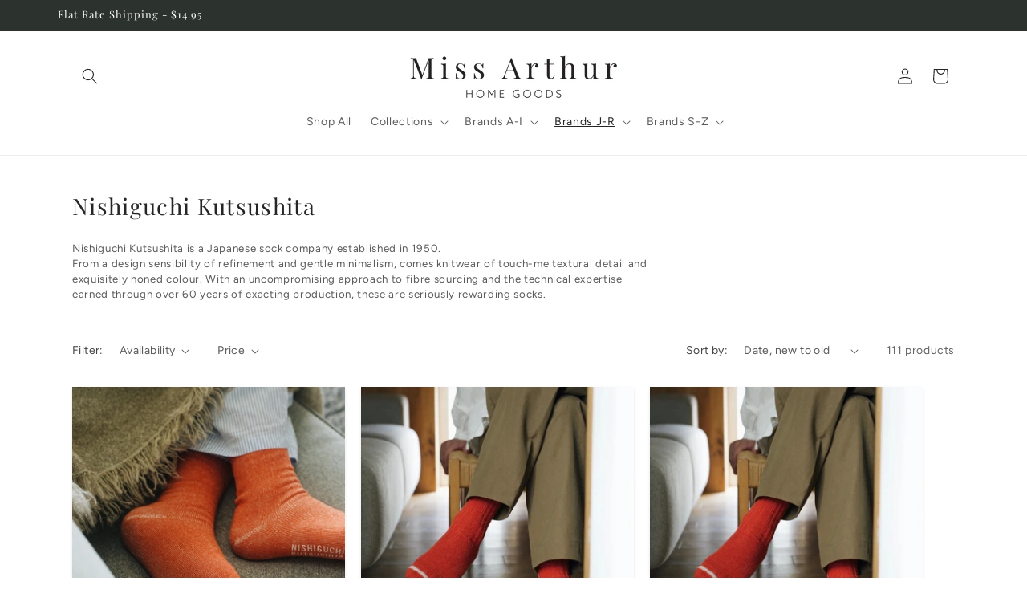

--- FILE ---
content_type: text/html; charset=utf-8
request_url: https://www.missarthur.com.au/collections/nishiguchi-kutsushita
body_size: 46016
content:
<!doctype html>
<html class="js" lang="en">
  <head>


  
  
  
  <link href="//www.missarthur.com.au/cdn/shop/t/16/assets/beae.base.min.css?v=74638711127764541021721024387" rel="stylesheet" type="text/css" media="all" />
  
  
      <style type="text/css" id="beae-global-theme-style">@import url("https://fonts.googleapis.com/css?family=Playfair+Display:100,200,300,400,500,600,700,800,900&display=swap");
@import url("https://fonts.googleapis.com/css?family=Montserrat:100,200,300,400,500,600,700,800,900&display=swap");
@import url("https://fonts.googleapis.com/css?family=Roboto:100,200,300,400,500,600,700,800,900&display=swap");

            :root {
                --rows: 10;
                --beae-site-max-width: 1920px;
            }
            
        :root{--beae-global-colors-accent: #dc2626;--beae-global-colors-background: #e7e7e7;--beae-global-colors-primary: #171717;--beae-global-colors-secondary: #171717;--beae-global-colors-text: #171717;--beae-global-colors-white: white;--beae-global-colors-black: black;--beae-global-colors-transparent: transparent;--beae-global-colors-primary_50: #e6e6e6;--beae-global-colors-primary_100: #dadada;--beae-global-colors-primary_200: #cfcfcf;--beae-global-colors-primary_300: #b8b8b8;--beae-global-colors-primary_400: #8a8a8a;--beae-global-colors-primary_500: #5c5c5c;--beae-global-colors-primary_600: #171717;--beae-global-colors-primary_700: #141414;--beae-global-colors-primary_800: #121212;--beae-global-colors-primary_900: #0c0c0c;--beae-global-colors-primary_950: #070707;--beae-global-colors-secondary_50: #e6e6e6;--beae-global-colors-secondary_100: #dadada;--beae-global-colors-secondary_200: #cfcfcf;--beae-global-colors-secondary_300: #b8b8b8;--beae-global-colors-secondary_400: #8a8a8a;--beae-global-colors-secondary_500: #5c5c5c;--beae-global-colors-secondary_600: #171717;--beae-global-colors-secondary_700: #141414;--beae-global-colors-secondary_800: #121212;--beae-global-colors-secondary_900: #0c0c0c;--beae-global-colors-secondary_950: #070707;--beae-global-colors-text_50: #e6e6e6;--beae-global-colors-text_100: #dadada;--beae-global-colors-text_200: #cfcfcf;--beae-global-colors-text_300: #b8b8b8;--beae-global-colors-text_400: #8a8a8a;--beae-global-colors-text_500: #5c5c5c;--beae-global-colors-text_600: #171717;--beae-global-colors-text_700: #141414;--beae-global-colors-text_800: #121212;--beae-global-colors-text_900: #0c0c0c;--beae-global-colors-text_950: #070707;--beae-global-colors-accent_50: #fef2f2;--beae-global-colors-accent_100: #fee2e2;--beae-global-colors-accent_200: #fecaca;--beae-global-colors-accent_300: #fca5a5;--beae-global-colors-accent_400: #f87171;--beae-global-colors-accent_500: #ef4444;--beae-global-colors-accent_600: #dc2626;--beae-global-colors-accent_700: #b91c1c;--beae-global-colors-accent_800: #991b1b;--beae-global-colors-accent_900: #7f1d1d;--beae-global-colors-accent_950: #450a0a;--beae-global-colors-background_50: #fbfbfb;--beae-global-colors-background_100: #fafafa;--beae-global-colors-background_200: #f9f9f9;--beae-global-colors-background_300: #f7f7f7;--beae-global-colors-background_400: #f2f2f2;--beae-global-colors-background_500: #eeeeee;--beae-global-colors-background_600: #e7e7e7;--beae-global-colors-background_700: #dfdfdf;--beae-global-colors-background_800: #d8d8d8;--beae-global-colors-background_900: #c8c8c8;--beae-global-colors-background_950: #b9b9b9;--beae-page-width: 1470px;--beae-site-margin: 30px;--beae-site-margin-mobile: 15px;--beae-pageWidth: 1200px;} .beae-btn-pr{font-size: calc(14px * var(--text-ratio, 1))  ;line-height: 22px;letter-spacing: 0.1px;text-transform: uppercase;font-family: 'Montserrat', sans-serif;font-weight: 700;color: var(--beae-global-colors-background_50);background: var(--beae-global-colors-text_900);border-radius: 60px;}  .beae-btn-pr:hover{background: var(--beae-global-colors-text_500);color: var(--beae-global-colors-background_50);border-radius: 60px;}  .beae-btn-se{color: var(--beae-global-colors-primary_600);font-size: calc(14px * var(--text-ratio, 1))  ;line-height: 22px;text-transform: uppercase;font-family: 'Montserrat', sans-serif;letter-spacing: 0.1px;font-weight: 700;background: var(--beae-global-colors-background_50);border-radius: 60px;}  .beae-btn-se:hover{color: var(--beae-global-colors-background_50);background: var(--beae-global-colors-text_900);border-style: solid;border-color: var(--beae-global-colors-primary_600);border-width: 1px;border-radius: 60px;}  .beae-btn-te{font-size: calc(14px * var(--text-ratio, 1))  ;line-height: 20px;text-transform: uppercase;font-weight: 700;letter-spacing: 0.1px;font-family: 'Montserrat', sans-serif;text-decoration: underline;color: var(--beae-global-colors-primary_600);}  .beae-btn-te:hover{color: var(--beae-global-colors-primary_900);}  .beae-typo-h1{font-size: calc(57px * var(--text-ratio, 1))  ;line-height:78px;color:var(--beae-global-colors-text_900);font-family: 'Playfair Display', sans-serif;font-weight:400;text-transform:none;} .beae-typo-h2{font-size: calc(48px * var(--text-ratio, 1))  ;line-height:60px;color:var(--beae-global-colors-text_900);text-transform:none;font-family: 'Playfair Display', sans-serif;font-weight:400;} .beae-typo-h3{font-size: calc(28px * var(--text-ratio, 1))  ;line-height:39px;color:var(--beae-global-colors-text_900);font-weight:400;text-transform:none;font-family: 'Playfair Display', sans-serif;letter-spacing:1.5px;} .beae-typo-h4{font-size: calc(33px * var(--text-ratio, 1))  ;line-height:42px;font-family: 'Playfair Display', sans-serif;color:var(--beae-global-colors-text_900);font-weight:400;text-transform:uppercase;font-style:normal;} .beae-typo-h5{font-size: calc(28px * var(--text-ratio, 1))  ;line-height:38px;color:var(--beae-global-colors-text_900);font-family: 'Montserrat', sans-serif;text-transform:uppercase;font-weight:700;} .beae-typo-h6{font-size: calc(22px * var(--text-ratio, 1))  ;line-height:30px;color:var(--beae-global-colors-text_900);text-transform:uppercase;font-weight:700;font-family: 'Montserrat', sans-serif;} .beae-typo-p1{font-size: calc(15px * var(--text-ratio, 1))  ;line-height:26px;color:var(--beae-global-colors-text_500);font-weight:300;letter-spacing:0.6px;text-transform:none;font-family: 'Montserrat', sans-serif;} .beae-typo-p2{line-height:20px;font-size: calc(16px * var(--text-ratio, 1))  ;color:var(--beae-global-colors-text_500);font-weight:400;letter-spacing:0.1px;text-transform:none;font-family: 'Roboto', sans-serif;} .beae-typo-p3{font-size: calc(14px * var(--text-ratio, 1))  ;line-height:19px;color:var(--beae-global-colors-text_500);text-transform:none;letter-spacing:0.1px;font-family: 'Roboto', sans-serif;font-weight:400;} @media screen and (max-width: 768px) {
       .beae-btn-pr{font-size: calc(12px  * var(--text-ratio, 1)) !important ;line-height: 20px !important;letter-spacing: 1px !important;}  .beae-btn-se{font-size: calc(12px  * var(--text-ratio, 1)) !important ;line-height: 20px !important;}  .beae-btn-te{font-size: calc(16px  * var(--text-ratio, 1)) !important ;line-height: 20px !important;}  .beae-typo-h1{font-size: calc(46px * var(--text-ratio, 1))  ;line-height: 59.8px;} .beae-typo-h2{font-size: calc(40px * var(--text-ratio, 1))  ;line-height: 54.6px;} .beae-typo-h3{font-size: calc(35px * var(--text-ratio, 1))  ;line-height: 45.5px;} .beae-typo-h4{font-size: calc(29px * var(--text-ratio, 1))  ;line-height: 37.7px;} .beae-typo-h5{font-size: calc(24px * var(--text-ratio, 1))  ;line-height: 36px;} .beae-typo-h6{font-size: calc(20px * var(--text-ratio, 1))  ;line-height: 36px;} .beae-typo-p1{font-size: calc(14px * var(--text-ratio, 1))  ;line-height: 21px;} .beae-typo-p2{line-height: 25.5px;font-size: calc(17px * var(--text-ratio, 1))  ;} .beae-typo-p3{font-size: calc(14px * var(--text-ratio, 1))  ;line-height: 21px;}
  }:root {
    --beae-global-colors-white: white;
    --beae-global-colors-black: black;
    --beae-global-colors-transparent: transparent;
  --beae-global-colors-white: white;--beae-global-colors-black: black;--beae-global-colors-transparent: transparent;}</style>
  
      
  <script src="//www.missarthur.com.au/cdn/shop/t/16/assets/beae.base.min.js?v=61501087121789637751722047086" defer="defer"></script>
<meta charset="utf-8">
    <meta http-equiv="X-UA-Compatible" content="IE=edge">
    <meta name="viewport" content="width=device-width,initial-scale=1">
    <meta name="theme-color" content="">
    <link rel="canonical" href="https://www.missarthur.com.au/collections/nishiguchi-kutsushita"><link rel="icon" type="image/png" href="//www.missarthur.com.au/cdn/shop/files/missa.png?crop=center&height=32&v=1614306326&width=32"><link rel="preconnect" href="https://fonts.shopifycdn.com" crossorigin><title>
      Nishiguchi Kutsushita
 &ndash; Miss Arthur</title>

    
      <meta name="description" content="Nishiguchi Kutsushita is a Japanese sock company established in 1950. From a design sensibility of refinement and gentle minimalism, comes knitwear of touch-me textural detail and exquisitely honed colour. With an uncompromising approach to fibre sourcing and the technical expertise earned through over 60 years of exac">
    

    

<meta property="og:site_name" content="Miss Arthur">
<meta property="og:url" content="https://www.missarthur.com.au/collections/nishiguchi-kutsushita">
<meta property="og:title" content="Nishiguchi Kutsushita">
<meta property="og:type" content="website">
<meta property="og:description" content="Nishiguchi Kutsushita is a Japanese sock company established in 1950. From a design sensibility of refinement and gentle minimalism, comes knitwear of touch-me textural detail and exquisitely honed colour. With an uncompromising approach to fibre sourcing and the technical expertise earned through over 60 years of exac"><meta property="og:image" content="http://www.missarthur.com.au/cdn/shop/files/miss-arthur-home-1-web.jpg?v=1587467391">
  <meta property="og:image:secure_url" content="https://www.missarthur.com.au/cdn/shop/files/miss-arthur-home-1-web.jpg?v=1587467391">
  <meta property="og:image:width" content="3150">
  <meta property="og:image:height" content="1928"><meta name="twitter:card" content="summary_large_image">
<meta name="twitter:title" content="Nishiguchi Kutsushita">
<meta name="twitter:description" content="Nishiguchi Kutsushita is a Japanese sock company established in 1950. From a design sensibility of refinement and gentle minimalism, comes knitwear of touch-me textural detail and exquisitely honed colour. With an uncompromising approach to fibre sourcing and the technical expertise earned through over 60 years of exac">


    <script src="//www.missarthur.com.au/cdn/shop/t/16/assets/constants.js?v=132983761750457495441718950103" defer="defer"></script>
    <script src="//www.missarthur.com.au/cdn/shop/t/16/assets/pubsub.js?v=158357773527763999511718950104" defer="defer"></script>
    <script src="//www.missarthur.com.au/cdn/shop/t/16/assets/global.js?v=88558128918567037191718950103" defer="defer"></script><script src="//www.missarthur.com.au/cdn/shop/t/16/assets/animations.js?v=88693664871331136111718950102" defer="defer"></script><script>window.performance && window.performance.mark && window.performance.mark('shopify.content_for_header.start');</script><meta name="facebook-domain-verification" content="ilyrgubrpmdn98ew13r9fpzz6f3tz7">
<meta name="facebook-domain-verification" content="ecj2dpyokkpd3j60s47o9nllxcnx7c">
<meta name="google-site-verification" content="iJe7iHRaJWkASgi8zgqiAEC1Iw_D0ZjktlK6SPVRdMM">
<meta id="shopify-digital-wallet" name="shopify-digital-wallet" content="/36768153731/digital_wallets/dialog">
<meta name="shopify-checkout-api-token" content="24cd7659fadaf0fbb1d6d5f2ee2435b6">
<meta id="in-context-paypal-metadata" data-shop-id="36768153731" data-venmo-supported="false" data-environment="production" data-locale="en_US" data-paypal-v4="true" data-currency="AUD">
<link rel="alternate" type="application/atom+xml" title="Feed" href="/collections/nishiguchi-kutsushita.atom" />
<link rel="next" href="/collections/nishiguchi-kutsushita?page=2">
<link rel="alternate" type="application/json+oembed" href="https://www.missarthur.com.au/collections/nishiguchi-kutsushita.oembed">
<script async="async" src="/checkouts/internal/preloads.js?locale=en-AU"></script>
<link rel="preconnect" href="https://shop.app" crossorigin="anonymous">
<script async="async" src="https://shop.app/checkouts/internal/preloads.js?locale=en-AU&shop_id=36768153731" crossorigin="anonymous"></script>
<script id="apple-pay-shop-capabilities" type="application/json">{"shopId":36768153731,"countryCode":"AU","currencyCode":"AUD","merchantCapabilities":["supports3DS"],"merchantId":"gid:\/\/shopify\/Shop\/36768153731","merchantName":"Miss Arthur","requiredBillingContactFields":["postalAddress","email"],"requiredShippingContactFields":["postalAddress","email"],"shippingType":"shipping","supportedNetworks":["visa","masterCard","amex","jcb"],"total":{"type":"pending","label":"Miss Arthur","amount":"1.00"},"shopifyPaymentsEnabled":true,"supportsSubscriptions":true}</script>
<script id="shopify-features" type="application/json">{"accessToken":"24cd7659fadaf0fbb1d6d5f2ee2435b6","betas":["rich-media-storefront-analytics"],"domain":"www.missarthur.com.au","predictiveSearch":true,"shopId":36768153731,"locale":"en"}</script>
<script>var Shopify = Shopify || {};
Shopify.shop = "miss-arthur.myshopify.com";
Shopify.locale = "en";
Shopify.currency = {"active":"AUD","rate":"1.0"};
Shopify.country = "AU";
Shopify.theme = {"name":"Craft Update","id":135808549025,"schema_name":"Craft","schema_version":"15.0.0","theme_store_id":1368,"role":"main"};
Shopify.theme.handle = "null";
Shopify.theme.style = {"id":null,"handle":null};
Shopify.cdnHost = "www.missarthur.com.au/cdn";
Shopify.routes = Shopify.routes || {};
Shopify.routes.root = "/";</script>
<script type="module">!function(o){(o.Shopify=o.Shopify||{}).modules=!0}(window);</script>
<script>!function(o){function n(){var o=[];function n(){o.push(Array.prototype.slice.apply(arguments))}return n.q=o,n}var t=o.Shopify=o.Shopify||{};t.loadFeatures=n(),t.autoloadFeatures=n()}(window);</script>
<script>
  window.ShopifyPay = window.ShopifyPay || {};
  window.ShopifyPay.apiHost = "shop.app\/pay";
  window.ShopifyPay.redirectState = null;
</script>
<script id="shop-js-analytics" type="application/json">{"pageType":"collection"}</script>
<script defer="defer" async type="module" src="//www.missarthur.com.au/cdn/shopifycloud/shop-js/modules/v2/client.init-shop-cart-sync_BN7fPSNr.en.esm.js"></script>
<script defer="defer" async type="module" src="//www.missarthur.com.au/cdn/shopifycloud/shop-js/modules/v2/chunk.common_Cbph3Kss.esm.js"></script>
<script defer="defer" async type="module" src="//www.missarthur.com.au/cdn/shopifycloud/shop-js/modules/v2/chunk.modal_DKumMAJ1.esm.js"></script>
<script type="module">
  await import("//www.missarthur.com.au/cdn/shopifycloud/shop-js/modules/v2/client.init-shop-cart-sync_BN7fPSNr.en.esm.js");
await import("//www.missarthur.com.au/cdn/shopifycloud/shop-js/modules/v2/chunk.common_Cbph3Kss.esm.js");
await import("//www.missarthur.com.au/cdn/shopifycloud/shop-js/modules/v2/chunk.modal_DKumMAJ1.esm.js");

  window.Shopify.SignInWithShop?.initShopCartSync?.({"fedCMEnabled":true,"windoidEnabled":true});

</script>
<script>
  window.Shopify = window.Shopify || {};
  if (!window.Shopify.featureAssets) window.Shopify.featureAssets = {};
  window.Shopify.featureAssets['shop-js'] = {"shop-cart-sync":["modules/v2/client.shop-cart-sync_CJVUk8Jm.en.esm.js","modules/v2/chunk.common_Cbph3Kss.esm.js","modules/v2/chunk.modal_DKumMAJ1.esm.js"],"init-fed-cm":["modules/v2/client.init-fed-cm_7Fvt41F4.en.esm.js","modules/v2/chunk.common_Cbph3Kss.esm.js","modules/v2/chunk.modal_DKumMAJ1.esm.js"],"init-shop-email-lookup-coordinator":["modules/v2/client.init-shop-email-lookup-coordinator_Cc088_bR.en.esm.js","modules/v2/chunk.common_Cbph3Kss.esm.js","modules/v2/chunk.modal_DKumMAJ1.esm.js"],"init-windoid":["modules/v2/client.init-windoid_hPopwJRj.en.esm.js","modules/v2/chunk.common_Cbph3Kss.esm.js","modules/v2/chunk.modal_DKumMAJ1.esm.js"],"shop-button":["modules/v2/client.shop-button_B0jaPSNF.en.esm.js","modules/v2/chunk.common_Cbph3Kss.esm.js","modules/v2/chunk.modal_DKumMAJ1.esm.js"],"shop-cash-offers":["modules/v2/client.shop-cash-offers_DPIskqss.en.esm.js","modules/v2/chunk.common_Cbph3Kss.esm.js","modules/v2/chunk.modal_DKumMAJ1.esm.js"],"shop-toast-manager":["modules/v2/client.shop-toast-manager_CK7RT69O.en.esm.js","modules/v2/chunk.common_Cbph3Kss.esm.js","modules/v2/chunk.modal_DKumMAJ1.esm.js"],"init-shop-cart-sync":["modules/v2/client.init-shop-cart-sync_BN7fPSNr.en.esm.js","modules/v2/chunk.common_Cbph3Kss.esm.js","modules/v2/chunk.modal_DKumMAJ1.esm.js"],"init-customer-accounts-sign-up":["modules/v2/client.init-customer-accounts-sign-up_CfPf4CXf.en.esm.js","modules/v2/client.shop-login-button_DeIztwXF.en.esm.js","modules/v2/chunk.common_Cbph3Kss.esm.js","modules/v2/chunk.modal_DKumMAJ1.esm.js"],"pay-button":["modules/v2/client.pay-button_CgIwFSYN.en.esm.js","modules/v2/chunk.common_Cbph3Kss.esm.js","modules/v2/chunk.modal_DKumMAJ1.esm.js"],"init-customer-accounts":["modules/v2/client.init-customer-accounts_DQ3x16JI.en.esm.js","modules/v2/client.shop-login-button_DeIztwXF.en.esm.js","modules/v2/chunk.common_Cbph3Kss.esm.js","modules/v2/chunk.modal_DKumMAJ1.esm.js"],"avatar":["modules/v2/client.avatar_BTnouDA3.en.esm.js"],"init-shop-for-new-customer-accounts":["modules/v2/client.init-shop-for-new-customer-accounts_CsZy_esa.en.esm.js","modules/v2/client.shop-login-button_DeIztwXF.en.esm.js","modules/v2/chunk.common_Cbph3Kss.esm.js","modules/v2/chunk.modal_DKumMAJ1.esm.js"],"shop-follow-button":["modules/v2/client.shop-follow-button_BRMJjgGd.en.esm.js","modules/v2/chunk.common_Cbph3Kss.esm.js","modules/v2/chunk.modal_DKumMAJ1.esm.js"],"checkout-modal":["modules/v2/client.checkout-modal_B9Drz_yf.en.esm.js","modules/v2/chunk.common_Cbph3Kss.esm.js","modules/v2/chunk.modal_DKumMAJ1.esm.js"],"shop-login-button":["modules/v2/client.shop-login-button_DeIztwXF.en.esm.js","modules/v2/chunk.common_Cbph3Kss.esm.js","modules/v2/chunk.modal_DKumMAJ1.esm.js"],"lead-capture":["modules/v2/client.lead-capture_DXYzFM3R.en.esm.js","modules/v2/chunk.common_Cbph3Kss.esm.js","modules/v2/chunk.modal_DKumMAJ1.esm.js"],"shop-login":["modules/v2/client.shop-login_CA5pJqmO.en.esm.js","modules/v2/chunk.common_Cbph3Kss.esm.js","modules/v2/chunk.modal_DKumMAJ1.esm.js"],"payment-terms":["modules/v2/client.payment-terms_BxzfvcZJ.en.esm.js","modules/v2/chunk.common_Cbph3Kss.esm.js","modules/v2/chunk.modal_DKumMAJ1.esm.js"]};
</script>
<script>(function() {
  var isLoaded = false;
  function asyncLoad() {
    if (isLoaded) return;
    isLoaded = true;
    var urls = ["https:\/\/chimpstatic.com\/mcjs-connected\/js\/users\/4b3071969797b47bc96ab050f\/b0c87a6cb58bdef8b0aae554f.js?shop=miss-arthur.myshopify.com","https:\/\/depo.sidepanda.com\/scripttag\/script_tag?shop=miss-arthur.myshopify.com","https:\/\/apps.techdignity.com\/product-information\/public\/js\/load-pio.js?shop=miss-arthur.myshopify.com"];
    for (var i = 0; i < urls.length; i++) {
      var s = document.createElement('script');
      s.type = 'text/javascript';
      s.async = true;
      s.src = urls[i];
      var x = document.getElementsByTagName('script')[0];
      x.parentNode.insertBefore(s, x);
    }
  };
  if(window.attachEvent) {
    window.attachEvent('onload', asyncLoad);
  } else {
    window.addEventListener('load', asyncLoad, false);
  }
})();</script>
<script id="__st">var __st={"a":36768153731,"offset":-18000,"reqid":"93b5a2e6-35f1-4540-9328-8362bbba4eb8-1770113461","pageurl":"www.missarthur.com.au\/collections\/nishiguchi-kutsushita","u":"3e4cb0243c16","p":"collection","rtyp":"collection","rid":180313522307};</script>
<script>window.ShopifyPaypalV4VisibilityTracking = true;</script>
<script id="captcha-bootstrap">!function(){'use strict';const t='contact',e='account',n='new_comment',o=[[t,t],['blogs',n],['comments',n],[t,'customer']],c=[[e,'customer_login'],[e,'guest_login'],[e,'recover_customer_password'],[e,'create_customer']],r=t=>t.map((([t,e])=>`form[action*='/${t}']:not([data-nocaptcha='true']) input[name='form_type'][value='${e}']`)).join(','),a=t=>()=>t?[...document.querySelectorAll(t)].map((t=>t.form)):[];function s(){const t=[...o],e=r(t);return a(e)}const i='password',u='form_key',d=['recaptcha-v3-token','g-recaptcha-response','h-captcha-response',i],f=()=>{try{return window.sessionStorage}catch{return}},m='__shopify_v',_=t=>t.elements[u];function p(t,e,n=!1){try{const o=window.sessionStorage,c=JSON.parse(o.getItem(e)),{data:r}=function(t){const{data:e,action:n}=t;return t[m]||n?{data:e,action:n}:{data:t,action:n}}(c);for(const[e,n]of Object.entries(r))t.elements[e]&&(t.elements[e].value=n);n&&o.removeItem(e)}catch(o){console.error('form repopulation failed',{error:o})}}const l='form_type',E='cptcha';function T(t){t.dataset[E]=!0}const w=window,h=w.document,L='Shopify',v='ce_forms',y='captcha';let A=!1;((t,e)=>{const n=(g='f06e6c50-85a8-45c8-87d0-21a2b65856fe',I='https://cdn.shopify.com/shopifycloud/storefront-forms-hcaptcha/ce_storefront_forms_captcha_hcaptcha.v1.5.2.iife.js',D={infoText:'Protected by hCaptcha',privacyText:'Privacy',termsText:'Terms'},(t,e,n)=>{const o=w[L][v],c=o.bindForm;if(c)return c(t,g,e,D).then(n);var r;o.q.push([[t,g,e,D],n]),r=I,A||(h.body.append(Object.assign(h.createElement('script'),{id:'captcha-provider',async:!0,src:r})),A=!0)});var g,I,D;w[L]=w[L]||{},w[L][v]=w[L][v]||{},w[L][v].q=[],w[L][y]=w[L][y]||{},w[L][y].protect=function(t,e){n(t,void 0,e),T(t)},Object.freeze(w[L][y]),function(t,e,n,w,h,L){const[v,y,A,g]=function(t,e,n){const i=e?o:[],u=t?c:[],d=[...i,...u],f=r(d),m=r(i),_=r(d.filter((([t,e])=>n.includes(e))));return[a(f),a(m),a(_),s()]}(w,h,L),I=t=>{const e=t.target;return e instanceof HTMLFormElement?e:e&&e.form},D=t=>v().includes(t);t.addEventListener('submit',(t=>{const e=I(t);if(!e)return;const n=D(e)&&!e.dataset.hcaptchaBound&&!e.dataset.recaptchaBound,o=_(e),c=g().includes(e)&&(!o||!o.value);(n||c)&&t.preventDefault(),c&&!n&&(function(t){try{if(!f())return;!function(t){const e=f();if(!e)return;const n=_(t);if(!n)return;const o=n.value;o&&e.removeItem(o)}(t);const e=Array.from(Array(32),(()=>Math.random().toString(36)[2])).join('');!function(t,e){_(t)||t.append(Object.assign(document.createElement('input'),{type:'hidden',name:u})),t.elements[u].value=e}(t,e),function(t,e){const n=f();if(!n)return;const o=[...t.querySelectorAll(`input[type='${i}']`)].map((({name:t})=>t)),c=[...d,...o],r={};for(const[a,s]of new FormData(t).entries())c.includes(a)||(r[a]=s);n.setItem(e,JSON.stringify({[m]:1,action:t.action,data:r}))}(t,e)}catch(e){console.error('failed to persist form',e)}}(e),e.submit())}));const S=(t,e)=>{t&&!t.dataset[E]&&(n(t,e.some((e=>e===t))),T(t))};for(const o of['focusin','change'])t.addEventListener(o,(t=>{const e=I(t);D(e)&&S(e,y())}));const B=e.get('form_key'),M=e.get(l),P=B&&M;t.addEventListener('DOMContentLoaded',(()=>{const t=y();if(P)for(const e of t)e.elements[l].value===M&&p(e,B);[...new Set([...A(),...v().filter((t=>'true'===t.dataset.shopifyCaptcha))])].forEach((e=>S(e,t)))}))}(h,new URLSearchParams(w.location.search),n,t,e,['guest_login'])})(!0,!0)}();</script>
<script integrity="sha256-4kQ18oKyAcykRKYeNunJcIwy7WH5gtpwJnB7kiuLZ1E=" data-source-attribution="shopify.loadfeatures" defer="defer" src="//www.missarthur.com.au/cdn/shopifycloud/storefront/assets/storefront/load_feature-a0a9edcb.js" crossorigin="anonymous"></script>
<script crossorigin="anonymous" defer="defer" src="//www.missarthur.com.au/cdn/shopifycloud/storefront/assets/shopify_pay/storefront-65b4c6d7.js?v=20250812"></script>
<script data-source-attribution="shopify.dynamic_checkout.dynamic.init">var Shopify=Shopify||{};Shopify.PaymentButton=Shopify.PaymentButton||{isStorefrontPortableWallets:!0,init:function(){window.Shopify.PaymentButton.init=function(){};var t=document.createElement("script");t.src="https://www.missarthur.com.au/cdn/shopifycloud/portable-wallets/latest/portable-wallets.en.js",t.type="module",document.head.appendChild(t)}};
</script>
<script data-source-attribution="shopify.dynamic_checkout.buyer_consent">
  function portableWalletsHideBuyerConsent(e){var t=document.getElementById("shopify-buyer-consent"),n=document.getElementById("shopify-subscription-policy-button");t&&n&&(t.classList.add("hidden"),t.setAttribute("aria-hidden","true"),n.removeEventListener("click",e))}function portableWalletsShowBuyerConsent(e){var t=document.getElementById("shopify-buyer-consent"),n=document.getElementById("shopify-subscription-policy-button");t&&n&&(t.classList.remove("hidden"),t.removeAttribute("aria-hidden"),n.addEventListener("click",e))}window.Shopify?.PaymentButton&&(window.Shopify.PaymentButton.hideBuyerConsent=portableWalletsHideBuyerConsent,window.Shopify.PaymentButton.showBuyerConsent=portableWalletsShowBuyerConsent);
</script>
<script data-source-attribution="shopify.dynamic_checkout.cart.bootstrap">document.addEventListener("DOMContentLoaded",(function(){function t(){return document.querySelector("shopify-accelerated-checkout-cart, shopify-accelerated-checkout")}if(t())Shopify.PaymentButton.init();else{new MutationObserver((function(e,n){t()&&(Shopify.PaymentButton.init(),n.disconnect())})).observe(document.body,{childList:!0,subtree:!0})}}));
</script>
<link id="shopify-accelerated-checkout-styles" rel="stylesheet" media="screen" href="https://www.missarthur.com.au/cdn/shopifycloud/portable-wallets/latest/accelerated-checkout-backwards-compat.css" crossorigin="anonymous">
<style id="shopify-accelerated-checkout-cart">
        #shopify-buyer-consent {
  margin-top: 1em;
  display: inline-block;
  width: 100%;
}

#shopify-buyer-consent.hidden {
  display: none;
}

#shopify-subscription-policy-button {
  background: none;
  border: none;
  padding: 0;
  text-decoration: underline;
  font-size: inherit;
  cursor: pointer;
}

#shopify-subscription-policy-button::before {
  box-shadow: none;
}

      </style>
<script id="sections-script" data-sections="header" defer="defer" src="//www.missarthur.com.au/cdn/shop/t/16/compiled_assets/scripts.js?v=16295"></script>
<script>window.performance && window.performance.mark && window.performance.mark('shopify.content_for_header.end');</script>


    <style data-shopify>
      @font-face {
  font-family: Figtree;
  font-weight: 400;
  font-style: normal;
  font-display: swap;
  src: url("//www.missarthur.com.au/cdn/fonts/figtree/figtree_n4.3c0838aba1701047e60be6a99a1b0a40ce9b8419.woff2") format("woff2"),
       url("//www.missarthur.com.au/cdn/fonts/figtree/figtree_n4.c0575d1db21fc3821f17fd6617d3dee552312137.woff") format("woff");
}

      @font-face {
  font-family: Figtree;
  font-weight: 700;
  font-style: normal;
  font-display: swap;
  src: url("//www.missarthur.com.au/cdn/fonts/figtree/figtree_n7.2fd9bfe01586148e644724096c9d75e8c7a90e55.woff2") format("woff2"),
       url("//www.missarthur.com.au/cdn/fonts/figtree/figtree_n7.ea05de92d862f9594794ab281c4c3a67501ef5fc.woff") format("woff");
}

      @font-face {
  font-family: Figtree;
  font-weight: 400;
  font-style: italic;
  font-display: swap;
  src: url("//www.missarthur.com.au/cdn/fonts/figtree/figtree_i4.89f7a4275c064845c304a4cf8a4a586060656db2.woff2") format("woff2"),
       url("//www.missarthur.com.au/cdn/fonts/figtree/figtree_i4.6f955aaaafc55a22ffc1f32ecf3756859a5ad3e2.woff") format("woff");
}

      @font-face {
  font-family: Figtree;
  font-weight: 700;
  font-style: italic;
  font-display: swap;
  src: url("//www.missarthur.com.au/cdn/fonts/figtree/figtree_i7.06add7096a6f2ab742e09ec7e498115904eda1fe.woff2") format("woff2"),
       url("//www.missarthur.com.au/cdn/fonts/figtree/figtree_i7.ee584b5fcaccdbb5518c0228158941f8df81b101.woff") format("woff");
}

      @font-face {
  font-family: "Playfair Display";
  font-weight: 400;
  font-style: normal;
  font-display: swap;
  src: url("//www.missarthur.com.au/cdn/fonts/playfair_display/playfairdisplay_n4.9980f3e16959dc89137cc1369bfc3ae98af1deb9.woff2") format("woff2"),
       url("//www.missarthur.com.au/cdn/fonts/playfair_display/playfairdisplay_n4.c562b7c8e5637886a811d2a017f9e023166064ee.woff") format("woff");
}


      
        :root,
        .color-scheme-1 {
          --color-background: 255,255,255;
        
          --gradient-background: #ffffff;
        

        

        --color-foreground: 37,37,37;
        --color-background-contrast: 191,191,191;
        --color-shadow: 37,37,37;
        --color-button: 44,51,47;
        --color-button-text: 247,245,245;
        --color-secondary-button: 255,255,255;
        --color-secondary-button-text: 80,86,85;
        --color-link: 80,86,85;
        --color-badge-foreground: 37,37,37;
        --color-badge-background: 255,255,255;
        --color-badge-border: 37,37,37;
        --payment-terms-background-color: rgb(255 255 255);
      }
      
        
        .color-scheme-2 {
          --color-background: 255,255,255;
        
          --gradient-background: #ffffff;
        

        

        --color-foreground: 37,37,37;
        --color-background-contrast: 191,191,191;
        --color-shadow: 37,37,37;
        --color-button: 37,37,37;
        --color-button-text: 255,255,255;
        --color-secondary-button: 255,255,255;
        --color-secondary-button-text: 37,37,37;
        --color-link: 37,37,37;
        --color-badge-foreground: 37,37,37;
        --color-badge-background: 255,255,255;
        --color-badge-border: 37,37,37;
        --payment-terms-background-color: rgb(255 255 255);
      }
      
        
        .color-scheme-3 {
          --color-background: 44,51,47;
        
          --gradient-background: #2c332f;
        

        

        --color-foreground: 239,236,236;
        --color-background-contrast: 56,65,60;
        --color-shadow: 37,37,37;
        --color-button: 239,236,236;
        --color-button-text: 44,51,47;
        --color-secondary-button: 44,51,47;
        --color-secondary-button-text: 239,236,236;
        --color-link: 239,236,236;
        --color-badge-foreground: 239,236,236;
        --color-badge-background: 44,51,47;
        --color-badge-border: 239,236,236;
        --payment-terms-background-color: rgb(44 51 47);
      }
      
        
        .color-scheme-4 {
          --color-background: 44,51,47;
        
          --gradient-background: #2c332f;
        

        

        --color-foreground: 255,255,255;
        --color-background-contrast: 56,65,60;
        --color-shadow: 37,37,37;
        --color-button: 44,51,47;
        --color-button-text: 44,51,47;
        --color-secondary-button: 44,51,47;
        --color-secondary-button-text: 255,255,255;
        --color-link: 255,255,255;
        --color-badge-foreground: 255,255,255;
        --color-badge-background: 44,51,47;
        --color-badge-border: 255,255,255;
        --payment-terms-background-color: rgb(44 51 47);
      }
      
        
        .color-scheme-5 {
          --color-background: 63,81,71;
        
          --gradient-background: #3f5147;
        

        

        --color-foreground: 239,236,236;
        --color-background-contrast: 7,9,8;
        --color-shadow: 37,37,37;
        --color-button: 239,236,236;
        --color-button-text: 63,81,71;
        --color-secondary-button: 63,81,71;
        --color-secondary-button-text: 239,236,236;
        --color-link: 239,236,236;
        --color-badge-foreground: 239,236,236;
        --color-badge-background: 63,81,71;
        --color-badge-border: 239,236,236;
        --payment-terms-background-color: rgb(63 81 71);
      }
      

      body, .color-scheme-1, .color-scheme-2, .color-scheme-3, .color-scheme-4, .color-scheme-5 {
        color: rgba(var(--color-foreground), 0.75);
        background-color: rgb(var(--color-background));
      }

      :root {
        --font-body-family: Figtree, sans-serif;
        --font-body-style: normal;
        --font-body-weight: 400;
        --font-body-weight-bold: 700;

        --font-heading-family: "Playfair Display", serif;
        --font-heading-style: normal;
        --font-heading-weight: 400;

        --font-body-scale: 1.0;
        --font-heading-scale: 1.0;

        --media-padding: px;
        --media-border-opacity: 0.1;
        --media-border-width: 0px;
        --media-radius: 0px;
        --media-shadow-opacity: 0.0;
        --media-shadow-horizontal-offset: 0px;
        --media-shadow-vertical-offset: 0px;
        --media-shadow-blur-radius: 5px;
        --media-shadow-visible: 0;

        --page-width: 120rem;
        --page-width-margin: 0rem;

        --product-card-image-padding: 0.0rem;
        --product-card-corner-radius: 0.0rem;
        --product-card-text-alignment: center;
        --product-card-border-width: 0.0rem;
        --product-card-border-opacity: 0.1;
        --product-card-shadow-opacity: 0.1;
        --product-card-shadow-visible: 1;
        --product-card-shadow-horizontal-offset: 0.0rem;
        --product-card-shadow-vertical-offset: 0.2rem;
        --product-card-shadow-blur-radius: 0.5rem;

        --collection-card-image-padding: 0.0rem;
        --collection-card-corner-radius: 0.2rem;
        --collection-card-text-alignment: left;
        --collection-card-border-width: 0.0rem;
        --collection-card-border-opacity: 0.0;
        --collection-card-shadow-opacity: 0.1;
        --collection-card-shadow-visible: 1;
        --collection-card-shadow-horizontal-offset: 0.2rem;
        --collection-card-shadow-vertical-offset: 0.2rem;
        --collection-card-shadow-blur-radius: 0.5rem;

        --blog-card-image-padding: 0.0rem;
        --blog-card-corner-radius: 0.0rem;
        --blog-card-text-alignment: left;
        --blog-card-border-width: 0.1rem;
        --blog-card-border-opacity: 0.1;
        --blog-card-shadow-opacity: 0.0;
        --blog-card-shadow-visible: 0;
        --blog-card-shadow-horizontal-offset: 0.0rem;
        --blog-card-shadow-vertical-offset: 0.4rem;
        --blog-card-shadow-blur-radius: 0.5rem;

        --badge-corner-radius: 0.0rem;

        --popup-border-width: 1px;
        --popup-border-opacity: 0.5;
        --popup-corner-radius: 0px;
        --popup-shadow-opacity: 0.0;
        --popup-shadow-horizontal-offset: 0px;
        --popup-shadow-vertical-offset: 4px;
        --popup-shadow-blur-radius: 5px;

        --drawer-border-width: 0px;
        --drawer-border-opacity: 0.1;
        --drawer-shadow-opacity: 0.0;
        --drawer-shadow-horizontal-offset: 0px;
        --drawer-shadow-vertical-offset: 4px;
        --drawer-shadow-blur-radius: 5px;

        --spacing-sections-desktop: 0px;
        --spacing-sections-mobile: 0px;

        --grid-desktop-vertical-spacing: 20px;
        --grid-desktop-horizontal-spacing: 20px;
        --grid-mobile-vertical-spacing: 10px;
        --grid-mobile-horizontal-spacing: 10px;

        --text-boxes-border-opacity: 0.0;
        --text-boxes-border-width: 0px;
        --text-boxes-radius: 0px;
        --text-boxes-shadow-opacity: 0.0;
        --text-boxes-shadow-visible: 0;
        --text-boxes-shadow-horizontal-offset: 0px;
        --text-boxes-shadow-vertical-offset: 4px;
        --text-boxes-shadow-blur-radius: 5px;

        --buttons-radius: 0px;
        --buttons-radius-outset: 0px;
        --buttons-border-width: 1px;
        --buttons-border-opacity: 1.0;
        --buttons-shadow-opacity: 0.0;
        --buttons-shadow-visible: 0;
        --buttons-shadow-horizontal-offset: 0px;
        --buttons-shadow-vertical-offset: 4px;
        --buttons-shadow-blur-radius: 5px;
        --buttons-border-offset: 0px;

        --inputs-radius: 0px;
        --inputs-border-width: 1px;
        --inputs-border-opacity: 0.55;
        --inputs-shadow-opacity: 0.0;
        --inputs-shadow-horizontal-offset: 0px;
        --inputs-margin-offset: 0px;
        --inputs-shadow-vertical-offset: 4px;
        --inputs-shadow-blur-radius: 5px;
        --inputs-radius-outset: 0px;

        --variant-pills-radius: 0px;
        --variant-pills-border-width: 1px;
        --variant-pills-border-opacity: 0.55;
        --variant-pills-shadow-opacity: 0.0;
        --variant-pills-shadow-horizontal-offset: 0px;
        --variant-pills-shadow-vertical-offset: 4px;
        --variant-pills-shadow-blur-radius: 5px;
      }

      *,
      *::before,
      *::after {
        box-sizing: inherit;
      }

      html {
        box-sizing: border-box;
        font-size: calc(var(--font-body-scale) * 62.5%);
        height: 100%;
      }

      body {
        display: grid;
        grid-template-rows: auto auto 1fr auto;
        grid-template-columns: 100%;
        min-height: 100%;
        margin: 0;
        font-size: 1.5rem;
        letter-spacing: 0.06rem;
        line-height: calc(1 + 0.8 / var(--font-body-scale));
        font-family: var(--font-body-family);
        font-style: var(--font-body-style);
        font-weight: var(--font-body-weight);
      }

      @media screen and (min-width: 750px) {
        body {
          font-size: 1.6rem;
        }
      }
    </style>

    <link href="//www.missarthur.com.au/cdn/shop/t/16/assets/base.css?v=144968985024194912401718950103" rel="stylesheet" type="text/css" media="all" />

      <link rel="preload" as="font" href="//www.missarthur.com.au/cdn/fonts/figtree/figtree_n4.3c0838aba1701047e60be6a99a1b0a40ce9b8419.woff2" type="font/woff2" crossorigin>
      

      <link rel="preload" as="font" href="//www.missarthur.com.au/cdn/fonts/playfair_display/playfairdisplay_n4.9980f3e16959dc89137cc1369bfc3ae98af1deb9.woff2" type="font/woff2" crossorigin>
      
<link
        rel="stylesheet"
        href="//www.missarthur.com.au/cdn/shop/t/16/assets/component-predictive-search.css?v=118923337488134913561718950103"
        media="print"
        onload="this.media='all'"
      ><script>
      if (Shopify.designMode) {
        document.documentElement.classList.add('shopify-design-mode');
      }
    </script>
  <!-- BEGIN app block: shopify://apps/beae-page-builder/blocks/app-embed/f4353b90-19bd-4f19-8138-af38b7a6de94 --><link rel="preconnect" href="https://cdn.beae.com" crossorigin />
<link rel="dns-prefetch" href="https://cdn.beae.com" />
    <!--BEAE-EMBED-->
    <link href="[data-uri]" rel="stylesheet" id="beae-global-css"/>
    <!--/BEAE-EMBED-->


<style type="text/css" class="beae-theme-helper">
 .beae-cart-popup {
    display: grid;
    position: fixed;
    inset: 0;
    z-index: 9999999;
    align-content: center;
    padding: 5px;
    justify-content: center;
    align-items: center;
    justify-items: center;
}

.beae-cart-popup::before {content: ' ';position: absolute;background: #e5e5e5b3;inset: 0;}
 .beae-ajax-loading{
 	cursor:not-allowed;
   pointer-events: none;
   opacity: 0.6;
  }


  #beae-toast {
  visibility: hidden;
  max-width: 50px;
  min-height: 50px;
  margin: auto;
  background-color: #333;
  color: #fff;
  text-align: center;
  border-radius: 2px;
  position: fixed;
  z-index: 999999;
  left: 0;
  right: 0;
  bottom: 30px;
  font-size: 17px;
  display: grid;
  grid-template-columns: 50px auto;
  align-items: center;
  justify-content: start;
  align-content: center;
  justify-items: start;
}
#beae-toast.beae-toast-show {
  visibility: visible;
  -webkit-animation: beaeFadein 0.5s, beaeExpand 0.5s 0.5s, beaeStay 3s 1s, beaeShrink 0.5s 2s, beaeFadeout 0.5s 2.5s;
  animation: beaeFadein 0.5s, beaeExpand 0.5s 0.5s, beaeStay 3s 1s, beaeShrink 0.5s 4s, beaeFadeout 0.5s 4.5s;
}
#beae-toast #beae-toast-icon {
  width: 50px;
  height: 100%;
  /* float: left; */
  /* padding-top: 16px; */
  /* padding-bottom: 16px; */
  box-sizing: border-box;
  background-color: #111;
  color: #fff;
  padding: 5px;
}
#beae-toast .beae-toast-icon-svg {
  width: 100%;
  height: 100%;
  display: block;
  position: relative;
  vertical-align: middle;
  margin: auto;
  text-align: center;
  /* padding: 5px; */
}
#beae-toast #beae-toast-desc {
  color: #fff;
  padding: 16px;
  overflow: hidden;
  white-space: nowrap;
}

@-webkit-keyframes beaeFadein {
  from {
    bottom: 0;
    opacity: 0;
  }
  to {
    bottom: 30px;
    opacity: 1;
  }
}
@keyframes fadein {
  from {
    bottom: 0;
    opacity: 0;
  }
  to {
    bottom: 30px;
    opacity: 1;
  }
}
@-webkit-keyframes beaeExpand {
  from {
    min-width: 50px;
  }
  to {
    min-width: var(--beae-max-width);
  }
}
@keyframes beaeExpand {
  from {
    min-width: 50px;
  }
  to {
    min-width: var(--beae-max-width);
  }
}
@-webkit-keyframes beaeStay {
  from {
    min-width: var(--beae-max-width);
  }
  to {
    min-width: var(--beae-max-width);
  }
}
@keyframes beaeStay {
  from {
    min-width: var(--beae-max-width);
  }
  to {
    min-width: var(--beae-max-width);
  }
}
@-webkit-keyframes beaeShrink {
  from {
    min-width: var(--beae-max-width);
  }
  to {
    min-width: 50px;
  }
}
@keyframes beaeShrink {
  from {
    min-width: var(--beae-max-width);
  }
  to {
    min-width: 50px;
  }
}
@-webkit-keyframes beaeFadeout {
  from {
    bottom: 30px;
    opacity: 1;
  }
  to {
    bottom: 60px;
    opacity: 0;
  }
}
@keyframes beaeFadeout {
  from {
    bottom: 30px;
    opacity: 1;
  }
  to {
    bottom: 60px;
    opacity: 0;
  }
}
</style>

<script type="text/javascript" id="beae-theme-helpers" async="async">
    window.BEAE = window.BEAE || {};
    (function(){this.configs = {
              ajax_cart: {
                enable: false
              },
              quickview: {
                enable: false
              }
              
            };
              this.configs.ajax_cart =  {};
          
      
      	this.customer = false;
      
        this.routes = {
            domain: 'https://www.missarthur.com.au',
            root_url: '/',
            collections_url: '/collections',
            all_products_collection_url: '/collections/all',
            cart_url:'/cart',
            cart_add_url:'/cart/add',
            cart_change_url:'/cart/change',
            cart_clear_url: '/cart/clear',
            cart_update_url: '/cart/update',
            product_recommendations_url: '/recommendations/products'
        };
        this.queryParams = {};
        if (window.location.search.length) {
            new URLSearchParams(window.location.search).forEach((value,key)=>{
                this.queryParams[key] = value;
            })
        }
        this.money_format  = "${{amount}}",
        this.money_with_currency_format = "${{amount}} AUD",
        this.formatMoney = function(t, e) {
            function n(t, e) {
                return void 0 === t ? e : t
            }
            function o(t, e, o, i) {
                if (e = n(e, 2),
                o = n(o, ","),
                i = n(i, "."),
                isNaN(t) || null == t)
                    return 0;
                var r = (t = (t / 100).toFixed(e)).split(".");
                return r[0].replace(/(\d)(?=(\d\d\d)+(?!\d))/g, "$1" + o) + (r[1] ? i + r[1] : "")
            }
            "string" == typeof t && (t = t.replace(".", ""));
            var i = ""
            , r = /\{\{\s*(\w+)\s*\}\}/
            , a = e || (false ? this.money_with_currency_format : this.money_format);
            switch (a.match(r)[1]) {
            case "amount":
                i = o(t, 2);
                break;
            case "amount_no_decimals":
                i = o(t, 0);
                break;
            case "amount_with_comma_separator":
                i = o(t, 2, ".", ",");
                break;
            case "amount_with_space_separator":
                i = o(t, 2, " ", ",");
                break;
            case "amount_with_period_and_space_separator":
                i = o(t, 2, " ", ".");
                break;
            case "amount_no_decimals_with_comma_separator":
                i = o(t, 0, ".", ",");
                break;
            case "amount_no_decimals_with_space_separator":
                i = o(t, 0, " ");
                break;
            case "amount_with_apostrophe_separator":
                i = o(t, 2, "'", ".")
            }
            return a.replace(r, i);
        }
        this.resizeImage = function(t, r) {
            try {
				if (t.indexOf('cdn.shopify.com') === -1)
					return t;
                if (!r || "original" == r ||  "full" == r || "master" == r)
                    return t;
                var o = t.match(/\.(jpg|jpeg|gif|png|bmp|bitmap|tiff|tif)((\#[0-9a-z\-]+)?(\?v=.*)?)?$/igm);
		        if (null == o)
		            return null;
		        var i = t.split(o[0])
		          , x = o[0];
		        return i[0] + "_" + r + x;
            } catch (o) {
                return t
            }
        },
        this.getProduct = function(handle){
          if(!handle)
          {
            return false;
          }
          let endpoint = (this.routes.root_url  === '/' ? '' : this.routes.root_url ) + '/products/' + handle + '.js'
          if(window.BEAE_LIVE)
          {
          	endpoint = '/shop/builder/ajax/beae-proxy/products/' + handle;
          }
          return  window.fetch(endpoint,{
            headers: {
              'Content-Type' : 'application/json'
            }
          })
          .then(res=> res.json());
          
        }
    }).bind(window.BEAE)();
</script>

<!-- END app block --><script src="https://cdn.shopify.com/extensions/019b35e6-1e45-7423-8d1f-d8f592c79f09/theme-app-extension-new-148/assets/bundle.js" type="text/javascript" defer="defer"></script>
<script src="https://cdn.shopify.com/extensions/fba4e3bc-e25a-4e56-abb3-4814a399c91e/mpo-multiple-product-options-10/assets/load-embedded-pio.js" type="text/javascript" defer="defer"></script>
<link href="https://monorail-edge.shopifysvc.com" rel="dns-prefetch">
<script>(function(){if ("sendBeacon" in navigator && "performance" in window) {try {var session_token_from_headers = performance.getEntriesByType('navigation')[0].serverTiming.find(x => x.name == '_s').description;} catch {var session_token_from_headers = undefined;}var session_cookie_matches = document.cookie.match(/_shopify_s=([^;]*)/);var session_token_from_cookie = session_cookie_matches && session_cookie_matches.length === 2 ? session_cookie_matches[1] : "";var session_token = session_token_from_headers || session_token_from_cookie || "";function handle_abandonment_event(e) {var entries = performance.getEntries().filter(function(entry) {return /monorail-edge.shopifysvc.com/.test(entry.name);});if (!window.abandonment_tracked && entries.length === 0) {window.abandonment_tracked = true;var currentMs = Date.now();var navigation_start = performance.timing.navigationStart;var payload = {shop_id: 36768153731,url: window.location.href,navigation_start,duration: currentMs - navigation_start,session_token,page_type: "collection"};window.navigator.sendBeacon("https://monorail-edge.shopifysvc.com/v1/produce", JSON.stringify({schema_id: "online_store_buyer_site_abandonment/1.1",payload: payload,metadata: {event_created_at_ms: currentMs,event_sent_at_ms: currentMs}}));}}window.addEventListener('pagehide', handle_abandonment_event);}}());</script>
<script id="web-pixels-manager-setup">(function e(e,d,r,n,o){if(void 0===o&&(o={}),!Boolean(null===(a=null===(i=window.Shopify)||void 0===i?void 0:i.analytics)||void 0===a?void 0:a.replayQueue)){var i,a;window.Shopify=window.Shopify||{};var t=window.Shopify;t.analytics=t.analytics||{};var s=t.analytics;s.replayQueue=[],s.publish=function(e,d,r){return s.replayQueue.push([e,d,r]),!0};try{self.performance.mark("wpm:start")}catch(e){}var l=function(){var e={modern:/Edge?\/(1{2}[4-9]|1[2-9]\d|[2-9]\d{2}|\d{4,})\.\d+(\.\d+|)|Firefox\/(1{2}[4-9]|1[2-9]\d|[2-9]\d{2}|\d{4,})\.\d+(\.\d+|)|Chrom(ium|e)\/(9{2}|\d{3,})\.\d+(\.\d+|)|(Maci|X1{2}).+ Version\/(15\.\d+|(1[6-9]|[2-9]\d|\d{3,})\.\d+)([,.]\d+|)( \(\w+\)|)( Mobile\/\w+|) Safari\/|Chrome.+OPR\/(9{2}|\d{3,})\.\d+\.\d+|(CPU[ +]OS|iPhone[ +]OS|CPU[ +]iPhone|CPU IPhone OS|CPU iPad OS)[ +]+(15[._]\d+|(1[6-9]|[2-9]\d|\d{3,})[._]\d+)([._]\d+|)|Android:?[ /-](13[3-9]|1[4-9]\d|[2-9]\d{2}|\d{4,})(\.\d+|)(\.\d+|)|Android.+Firefox\/(13[5-9]|1[4-9]\d|[2-9]\d{2}|\d{4,})\.\d+(\.\d+|)|Android.+Chrom(ium|e)\/(13[3-9]|1[4-9]\d|[2-9]\d{2}|\d{4,})\.\d+(\.\d+|)|SamsungBrowser\/([2-9]\d|\d{3,})\.\d+/,legacy:/Edge?\/(1[6-9]|[2-9]\d|\d{3,})\.\d+(\.\d+|)|Firefox\/(5[4-9]|[6-9]\d|\d{3,})\.\d+(\.\d+|)|Chrom(ium|e)\/(5[1-9]|[6-9]\d|\d{3,})\.\d+(\.\d+|)([\d.]+$|.*Safari\/(?![\d.]+ Edge\/[\d.]+$))|(Maci|X1{2}).+ Version\/(10\.\d+|(1[1-9]|[2-9]\d|\d{3,})\.\d+)([,.]\d+|)( \(\w+\)|)( Mobile\/\w+|) Safari\/|Chrome.+OPR\/(3[89]|[4-9]\d|\d{3,})\.\d+\.\d+|(CPU[ +]OS|iPhone[ +]OS|CPU[ +]iPhone|CPU IPhone OS|CPU iPad OS)[ +]+(10[._]\d+|(1[1-9]|[2-9]\d|\d{3,})[._]\d+)([._]\d+|)|Android:?[ /-](13[3-9]|1[4-9]\d|[2-9]\d{2}|\d{4,})(\.\d+|)(\.\d+|)|Mobile Safari.+OPR\/([89]\d|\d{3,})\.\d+\.\d+|Android.+Firefox\/(13[5-9]|1[4-9]\d|[2-9]\d{2}|\d{4,})\.\d+(\.\d+|)|Android.+Chrom(ium|e)\/(13[3-9]|1[4-9]\d|[2-9]\d{2}|\d{4,})\.\d+(\.\d+|)|Android.+(UC? ?Browser|UCWEB|U3)[ /]?(15\.([5-9]|\d{2,})|(1[6-9]|[2-9]\d|\d{3,})\.\d+)\.\d+|SamsungBrowser\/(5\.\d+|([6-9]|\d{2,})\.\d+)|Android.+MQ{2}Browser\/(14(\.(9|\d{2,})|)|(1[5-9]|[2-9]\d|\d{3,})(\.\d+|))(\.\d+|)|K[Aa][Ii]OS\/(3\.\d+|([4-9]|\d{2,})\.\d+)(\.\d+|)/},d=e.modern,r=e.legacy,n=navigator.userAgent;return n.match(d)?"modern":n.match(r)?"legacy":"unknown"}(),u="modern"===l?"modern":"legacy",c=(null!=n?n:{modern:"",legacy:""})[u],f=function(e){return[e.baseUrl,"/wpm","/b",e.hashVersion,"modern"===e.buildTarget?"m":"l",".js"].join("")}({baseUrl:d,hashVersion:r,buildTarget:u}),m=function(e){var d=e.version,r=e.bundleTarget,n=e.surface,o=e.pageUrl,i=e.monorailEndpoint;return{emit:function(e){var a=e.status,t=e.errorMsg,s=(new Date).getTime(),l=JSON.stringify({metadata:{event_sent_at_ms:s},events:[{schema_id:"web_pixels_manager_load/3.1",payload:{version:d,bundle_target:r,page_url:o,status:a,surface:n,error_msg:t},metadata:{event_created_at_ms:s}}]});if(!i)return console&&console.warn&&console.warn("[Web Pixels Manager] No Monorail endpoint provided, skipping logging."),!1;try{return self.navigator.sendBeacon.bind(self.navigator)(i,l)}catch(e){}var u=new XMLHttpRequest;try{return u.open("POST",i,!0),u.setRequestHeader("Content-Type","text/plain"),u.send(l),!0}catch(e){return console&&console.warn&&console.warn("[Web Pixels Manager] Got an unhandled error while logging to Monorail."),!1}}}}({version:r,bundleTarget:l,surface:e.surface,pageUrl:self.location.href,monorailEndpoint:e.monorailEndpoint});try{o.browserTarget=l,function(e){var d=e.src,r=e.async,n=void 0===r||r,o=e.onload,i=e.onerror,a=e.sri,t=e.scriptDataAttributes,s=void 0===t?{}:t,l=document.createElement("script"),u=document.querySelector("head"),c=document.querySelector("body");if(l.async=n,l.src=d,a&&(l.integrity=a,l.crossOrigin="anonymous"),s)for(var f in s)if(Object.prototype.hasOwnProperty.call(s,f))try{l.dataset[f]=s[f]}catch(e){}if(o&&l.addEventListener("load",o),i&&l.addEventListener("error",i),u)u.appendChild(l);else{if(!c)throw new Error("Did not find a head or body element to append the script");c.appendChild(l)}}({src:f,async:!0,onload:function(){if(!function(){var e,d;return Boolean(null===(d=null===(e=window.Shopify)||void 0===e?void 0:e.analytics)||void 0===d?void 0:d.initialized)}()){var d=window.webPixelsManager.init(e)||void 0;if(d){var r=window.Shopify.analytics;r.replayQueue.forEach((function(e){var r=e[0],n=e[1],o=e[2];d.publishCustomEvent(r,n,o)})),r.replayQueue=[],r.publish=d.publishCustomEvent,r.visitor=d.visitor,r.initialized=!0}}},onerror:function(){return m.emit({status:"failed",errorMsg:"".concat(f," has failed to load")})},sri:function(e){var d=/^sha384-[A-Za-z0-9+/=]+$/;return"string"==typeof e&&d.test(e)}(c)?c:"",scriptDataAttributes:o}),m.emit({status:"loading"})}catch(e){m.emit({status:"failed",errorMsg:(null==e?void 0:e.message)||"Unknown error"})}}})({shopId: 36768153731,storefrontBaseUrl: "https://www.missarthur.com.au",extensionsBaseUrl: "https://extensions.shopifycdn.com/cdn/shopifycloud/web-pixels-manager",monorailEndpoint: "https://monorail-edge.shopifysvc.com/unstable/produce_batch",surface: "storefront-renderer",enabledBetaFlags: ["2dca8a86"],webPixelsConfigList: [{"id":"602046625","configuration":"{\"config\":\"{\\\"pixel_id\\\":\\\"GT-MJBXW3XT\\\",\\\"target_country\\\":\\\"AU\\\",\\\"gtag_events\\\":[{\\\"type\\\":\\\"purchase\\\",\\\"action_label\\\":\\\"MC-DHVF50VV51\\\"},{\\\"type\\\":\\\"page_view\\\",\\\"action_label\\\":\\\"MC-DHVF50VV51\\\"},{\\\"type\\\":\\\"view_item\\\",\\\"action_label\\\":\\\"MC-DHVF50VV51\\\"}],\\\"enable_monitoring_mode\\\":false}\"}","eventPayloadVersion":"v1","runtimeContext":"OPEN","scriptVersion":"b2a88bafab3e21179ed38636efcd8a93","type":"APP","apiClientId":1780363,"privacyPurposes":[],"dataSharingAdjustments":{"protectedCustomerApprovalScopes":["read_customer_address","read_customer_email","read_customer_name","read_customer_personal_data","read_customer_phone"]}},{"id":"shopify-app-pixel","configuration":"{}","eventPayloadVersion":"v1","runtimeContext":"STRICT","scriptVersion":"0450","apiClientId":"shopify-pixel","type":"APP","privacyPurposes":["ANALYTICS","MARKETING"]},{"id":"shopify-custom-pixel","eventPayloadVersion":"v1","runtimeContext":"LAX","scriptVersion":"0450","apiClientId":"shopify-pixel","type":"CUSTOM","privacyPurposes":["ANALYTICS","MARKETING"]}],isMerchantRequest: false,initData: {"shop":{"name":"Miss Arthur","paymentSettings":{"currencyCode":"AUD"},"myshopifyDomain":"miss-arthur.myshopify.com","countryCode":"AU","storefrontUrl":"https:\/\/www.missarthur.com.au"},"customer":null,"cart":null,"checkout":null,"productVariants":[],"purchasingCompany":null},},"https://www.missarthur.com.au/cdn","3918e4e0wbf3ac3cepc5707306mb02b36c6",{"modern":"","legacy":""},{"shopId":"36768153731","storefrontBaseUrl":"https:\/\/www.missarthur.com.au","extensionBaseUrl":"https:\/\/extensions.shopifycdn.com\/cdn\/shopifycloud\/web-pixels-manager","surface":"storefront-renderer","enabledBetaFlags":"[\"2dca8a86\"]","isMerchantRequest":"false","hashVersion":"3918e4e0wbf3ac3cepc5707306mb02b36c6","publish":"custom","events":"[[\"page_viewed\",{}],[\"collection_viewed\",{\"collection\":{\"id\":\"180313522307\",\"title\":\"Nishiguchi Kutsushita\",\"productVariants\":[{\"price\":{\"amount\":51.95,\"currencyCode\":\"AUD\"},\"product\":{\"title\":\"Nishiguchi Kutsushita Praha Silk Cotton Socks Beer Amber Small\",\"vendor\":\"Nishiguchi Kutsushita\",\"id\":\"8301947814049\",\"untranslatedTitle\":\"Nishiguchi Kutsushita Praha Silk Cotton Socks Beer Amber Small\",\"url\":\"\/products\/nishiguchi-kutsushita-praha-silk-cotton-socks-beer-amber-small\",\"type\":\"Personal Apparel\"},\"id\":\"45154512896161\",\"image\":{\"src\":\"\/\/www.missarthur.com.au\/cdn\/shop\/files\/nishiguchi-kutsushita-praha-silk-cotton-sock-beer-amber-japanese-japan_08be56e7-41e9-49b2-a7ad-888a2b8eef3f.webp?v=1758598546\"},\"sku\":\"14698\",\"title\":\"Default Title\",\"untranslatedTitle\":\"Default Title\"},{\"price\":{\"amount\":49.95,\"currencyCode\":\"AUD\"},\"product\":{\"title\":\"Nishiguchi Kutsushita Praha Wool Ribbed Sock Shrine Red Small\",\"vendor\":\"Nishiguchi Kutsushita\",\"id\":\"8301207519393\",\"untranslatedTitle\":\"Nishiguchi Kutsushita Praha Wool Ribbed Sock Shrine Red Small\",\"url\":\"\/products\/nishiguchi-kutsushita-praha-wool-ribbed-sock-shrine-red-small\",\"type\":\"Personal Apparel\"},\"id\":\"45151944966305\",\"image\":{\"src\":\"\/\/www.missarthur.com.au\/cdn\/shop\/files\/nishiguchi-kutsushita-praha-wool-ribbed-sock-shrine-red_copy.jpg?v=1758509843\"},\"sku\":\"14697\",\"title\":\"Default Title\",\"untranslatedTitle\":\"Default Title\"},{\"price\":{\"amount\":49.95,\"currencyCode\":\"AUD\"},\"product\":{\"title\":\"Nishiguchi Kutsushita Praha Wool Ribbed Sock Shrine Red Medium\",\"vendor\":\"Nishiguchi Kutsushita\",\"id\":\"8301207486625\",\"untranslatedTitle\":\"Nishiguchi Kutsushita Praha Wool Ribbed Sock Shrine Red Medium\",\"url\":\"\/products\/nishiguchi-kutsushita-praha-wool-ribbed-sock-shrine-red-medium\",\"type\":\"Personal Apparel\"},\"id\":\"45151944933537\",\"image\":{\"src\":\"\/\/www.missarthur.com.au\/cdn\/shop\/files\/nishiguchi-kutsushita-praha-wool-ribbed-sock-shrine-red_copy.jpg?v=1758509843\"},\"sku\":\"14696\",\"title\":\"Default Title\",\"untranslatedTitle\":\"Default Title\"},{\"price\":{\"amount\":49.95,\"currencyCode\":\"AUD\"},\"product\":{\"title\":\"Nishiguchi Kutsushita Praha Wool Ribbed Sock Shrine Red Large\",\"vendor\":\"Nishiguchi Kutsushita\",\"id\":\"8301207453857\",\"untranslatedTitle\":\"Nishiguchi Kutsushita Praha Wool Ribbed Sock Shrine Red Large\",\"url\":\"\/products\/nishiguchi-kutsushita-praha-wool-ribbed-sock-shrine-red-large\",\"type\":\"Personal Apparel\"},\"id\":\"45151944900769\",\"image\":{\"src\":\"\/\/www.missarthur.com.au\/cdn\/shop\/files\/nishiguchi-kutsushita-praha-wool-ribbed-sock-shrine-red_copy.jpg?v=1758509843\"},\"sku\":\"14695\",\"title\":\"Default Title\",\"untranslatedTitle\":\"Default Title\"},{\"price\":{\"amount\":51.95,\"currencyCode\":\"AUD\"},\"product\":{\"title\":\"Nishiguchi Kutsushita Oslo Mohair Wool Pile Sock Trail Road Large\",\"vendor\":\"Nishiguchi Kutsushita\",\"id\":\"8231922860193\",\"untranslatedTitle\":\"Nishiguchi Kutsushita Oslo Mohair Wool Pile Sock Trail Road Large\",\"url\":\"\/products\/nishiguchi-kutsushita-oslo-mohair-wool-pile-sock-trail-road-large\",\"type\":\"Personal Apparel\"},\"id\":\"44932331045025\",\"image\":{\"src\":\"\/\/www.missarthur.com.au\/cdn\/shop\/files\/nishsiguch-kutsushita-oslo-mohair-wool-pile-sock-trail-road-japan-japanese.jpg?v=1744249577\"},\"sku\":\"14276\",\"title\":\"Default Title\",\"untranslatedTitle\":\"Default Title\"},{\"price\":{\"amount\":54.95,\"currencyCode\":\"AUD\"},\"product\":{\"title\":\"Nishiguchi Kutsushita Wool Cotton Boot Socks Moss Green Medium\",\"vendor\":\"Nishiguchi Kutsushita\",\"id\":\"8225133559969\",\"untranslatedTitle\":\"Nishiguchi Kutsushita Wool Cotton Boot Socks Moss Green Medium\",\"url\":\"\/products\/nishiguchi-kutsushita-wool-cotton-boot-socks-moss-green-medium\",\"type\":\"Personal Apparel\"},\"id\":\"44911883550881\",\"image\":{\"src\":\"\/\/www.missarthur.com.au\/cdn\/shop\/files\/nishiguchi-kutsushita-wool-cotton-sock-moss-green-japanese-japan_8890653a-f9a1-4a16-92ad-b87193d28dad.jpg?v=1745629870\"},\"sku\":\"14279\",\"title\":\"Default Title\",\"untranslatedTitle\":\"Default Title\"},{\"price\":{\"amount\":54.95,\"currencyCode\":\"AUD\"},\"product\":{\"title\":\"Nishiguchi Kutsushita Wool Cotton Boot Socks Moss Green Small\",\"vendor\":\"Nishiguchi Kutsushita\",\"id\":\"8225133527201\",\"untranslatedTitle\":\"Nishiguchi Kutsushita Wool Cotton Boot Socks Moss Green Small\",\"url\":\"\/products\/nishiguchi-kutsushita-wool-cotton-boot-socks-moss-green-small\",\"type\":\"Personal Apparel\"},\"id\":\"44911883518113\",\"image\":{\"src\":\"\/\/www.missarthur.com.au\/cdn\/shop\/files\/nishiguchi-kutsushita-wool-cotton-sock-moss-green-japanese-japan_8890653a-f9a1-4a16-92ad-b87193d28dad.jpg?v=1745629870\"},\"sku\":\"14280\",\"title\":\"Default Title\",\"untranslatedTitle\":\"Default Title\"},{\"price\":{\"amount\":54.95,\"currencyCode\":\"AUD\"},\"product\":{\"title\":\"Nishiguchi Kutsushita Wool Cotton Boot Socks Moss Green Large\",\"vendor\":\"Nishiguchi Kutsushita\",\"id\":\"8225133494433\",\"untranslatedTitle\":\"Nishiguchi Kutsushita Wool Cotton Boot Socks Moss Green Large\",\"url\":\"\/products\/nishiguchi-kutsushita-wool-cotton-boot-socks-moss-green-large\",\"type\":\"Personal Apparel\"},\"id\":\"44911883485345\",\"image\":{\"src\":\"\/\/www.missarthur.com.au\/cdn\/shop\/files\/nishiguchi-kutsushita-wool-cotton-sock-moss-green-japanese-japan.jpg?v=1745629847\"},\"sku\":\"14278\",\"title\":\"Default Title\",\"untranslatedTitle\":\"Default Title\"},{\"price\":{\"amount\":51.95,\"currencyCode\":\"AUD\"},\"product\":{\"title\":\"Nishiguchi Kutsushita Praha Silk Cotton Socks Beer Amber Medium\",\"vendor\":\"Nishiguchi Kutsushita\",\"id\":\"8225133396129\",\"untranslatedTitle\":\"Nishiguchi Kutsushita Praha Silk Cotton Socks Beer Amber Medium\",\"url\":\"\/products\/nishiguchi-kutsushita-praha-silk-cotton-socks-beer-amber-medium\",\"type\":\"Personal Apparel\"},\"id\":\"44911883387041\",\"image\":{\"src\":\"\/\/www.missarthur.com.au\/cdn\/shop\/files\/nishiguchi-kutsushita-praha-silk-cotton-sock-beer-amber-japanese-japan.jpg?v=1745629772\"},\"sku\":\"14272\",\"title\":\"Default Title\",\"untranslatedTitle\":\"Default Title\"},{\"price\":{\"amount\":51.95,\"currencyCode\":\"AUD\"},\"product\":{\"title\":\"Nishiguchi Kutsushita Praha Silk Cotton Socks Beer Amber Large\",\"vendor\":\"Nishiguchi Kutsushita\",\"id\":\"8225133330593\",\"untranslatedTitle\":\"Nishiguchi Kutsushita Praha Silk Cotton Socks Beer Amber Large\",\"url\":\"\/products\/nishiguchi-kutsushita-praha-silk-cotton-socks-beer-amber-large\",\"type\":\"Personal Apparel\"},\"id\":\"44911883321505\",\"image\":{\"src\":\"\/\/www.missarthur.com.au\/cdn\/shop\/files\/nishiguchi-kutsushita-praha-silk-cotton-sock-beer-amber-japanese-japan.jpg?v=1745629772\"},\"sku\":\"14271\",\"title\":\"Default Title\",\"untranslatedTitle\":\"Default Title\"},{\"price\":{\"amount\":51.95,\"currencyCode\":\"AUD\"},\"product\":{\"title\":\"Nishiguchi Kutsushita Oslo Mohair Wool Pile Sock Trail Road Small\",\"vendor\":\"Nishiguchi Kutsushita\",\"id\":\"8225132708001\",\"untranslatedTitle\":\"Nishiguchi Kutsushita Oslo Mohair Wool Pile Sock Trail Road Small\",\"url\":\"\/products\/nishiguchi-kutsushita-oslo-mohair-wool-pile-sock-trail-road-small\",\"type\":\"Personal Apparel\"},\"id\":\"44911882469537\",\"image\":{\"src\":\"\/\/www.missarthur.com.au\/cdn\/shop\/files\/nishsiguch-kutsushita-oslo-mohair-wool-pile-sock-trail-road-japan-japanese.jpg?v=1744249577\"},\"sku\":\"14277\",\"title\":\"Default Title\",\"untranslatedTitle\":\"Default Title\"},{\"price\":{\"amount\":49.95,\"currencyCode\":\"AUD\"},\"product\":{\"title\":\"Nishiguchi Kutsushita Oslo Mohair Wool Border Sock Trail Road Small\",\"vendor\":\"Nishiguchi Kutsushita\",\"id\":\"8225132052641\",\"untranslatedTitle\":\"Nishiguchi Kutsushita Oslo Mohair Wool Border Sock Trail Road Small\",\"url\":\"\/products\/nishiguchi-kutsushita-oslo-mohair-wool-border-sock-trail-road-small\",\"type\":\"Personal Apparel\"},\"id\":\"44911880470689\",\"image\":{\"src\":\"\/\/www.missarthur.com.au\/cdn\/shop\/files\/nishiguchi-kutsushita-oslo-mohair-wool-border-sock-trail-road.jpg?v=1745628994\"},\"sku\":\"14275\",\"title\":\"Default Title\",\"untranslatedTitle\":\"Default Title\"},{\"price\":{\"amount\":49.95,\"currencyCode\":\"AUD\"},\"product\":{\"title\":\"Nishiguchi Kutsushita Oslo Mohair Wool Border Sock Trail Road Medium\",\"vendor\":\"Nishiguchi Kutsushita\",\"id\":\"8225132019873\",\"untranslatedTitle\":\"Nishiguchi Kutsushita Oslo Mohair Wool Border Sock Trail Road Medium\",\"url\":\"\/products\/nishiguchi-kutsushita-oslo-mohair-wool-border-sock-trail-road-medium\",\"type\":\"General\"},\"id\":\"44911880437921\",\"image\":{\"src\":\"\/\/www.missarthur.com.au\/cdn\/shop\/files\/nishiguchi-kutsushita-oslo-mohair-wool-border-sock-trail-road.jpg?v=1745628994\"},\"sku\":\"14274\",\"title\":\"Default Title\",\"untranslatedTitle\":\"Default Title\"},{\"price\":{\"amount\":49.95,\"currencyCode\":\"AUD\"},\"product\":{\"title\":\"Nishiguchi Kutsushita Oslo Mohair Wool Border Sock Trail Road Large\",\"vendor\":\"Nishiguchi Kutsushita\",\"id\":\"8225131987105\",\"untranslatedTitle\":\"Nishiguchi Kutsushita Oslo Mohair Wool Border Sock Trail Road Large\",\"url\":\"\/products\/nishiguchi-kutsushita-oslo-mohair-wool-border-sock-trail-road-large\",\"type\":\"Personal Apparel\"},\"id\":\"44911880405153\",\"image\":{\"src\":\"\/\/www.missarthur.com.au\/cdn\/shop\/files\/nishiguchi-kutsushita-oslo-mohair-wool-border-sock-trail-road.jpg?v=1745628994\"},\"sku\":\"14273\",\"title\":\"Default Title\",\"untranslatedTitle\":\"Default Title\"},{\"price\":{\"amount\":49.95,\"currencyCode\":\"AUD\"},\"product\":{\"title\":\"Nishiguchi Kutsushita Oslo Wool Jacquard Sock Lantern Orange Large\",\"vendor\":\"Nishiguchi Kutsushita\",\"id\":\"8225131790497\",\"untranslatedTitle\":\"Nishiguchi Kutsushita Oslo Wool Jacquard Sock Lantern Orange Large\",\"url\":\"\/products\/nishiguchi-kutsushita-oslo-wool-jacquard-sock-lantern-orange-large\",\"type\":\"Personal Apparel\"},\"id\":\"44911879717025\",\"image\":{\"src\":\"\/\/www.missarthur.com.au\/cdn\/shop\/files\/nishiguchi-kutsuhsita-oslo-wool-jacquard-sock-lantern-orange-japan-japanese_c44285d8-44c7-4793-be02-ff7fdc539759.jpg?v=1745628958\"},\"sku\":\"14281\",\"title\":\"Default Title\",\"untranslatedTitle\":\"Default Title\"},{\"price\":{\"amount\":57.95,\"currencyCode\":\"AUD\"},\"product\":{\"title\":\"Nishiguchi Kutsushita Teni Linen Arm Covers Long Cherry Blossom\",\"vendor\":\"Nishiguchi Kutsushita\",\"id\":\"8220697559201\",\"untranslatedTitle\":\"Nishiguchi Kutsushita Teni Linen Arm Covers Long Cherry Blossom\",\"url\":\"\/products\/nishiguchi-kutsushita-teni-linen-arm-covers-long-cherry-blossom\",\"type\":\"Personal Apparel\"},\"id\":\"44898759245985\",\"image\":{\"src\":\"\/\/www.missarthur.com.au\/cdn\/shop\/files\/nishsiguchi-kutsushita-teni-linen-arm-covers-long-blossom-japanese.jpg?v=1744250529\"},\"sku\":\"14245\",\"title\":\"Default Title\",\"untranslatedTitle\":\"Default Title\"},{\"price\":{\"amount\":47.95,\"currencyCode\":\"AUD\"},\"product\":{\"title\":\"Nishiguchi Kutsushita Praha Merino Wool High Sock Slate Grey Small\",\"vendor\":\"Nishiguchi Kutsushita\",\"id\":\"8220697329825\",\"untranslatedTitle\":\"Nishiguchi Kutsushita Praha Merino Wool High Sock Slate Grey Small\",\"url\":\"\/products\/nishiguchi-kutsushita-praha-merino-wool-high-sock-slate-grey-small\",\"type\":\"Personal Apparel\"},\"id\":\"44898758262945\",\"image\":{\"src\":\"\/\/www.missarthur.com.au\/cdn\/shop\/files\/nishiguchi-kitsushita-praha-merino-wool-high-sock-slate-grey-japan.webp?v=1744250147\"},\"sku\":\"14252\",\"title\":\"Default Title\",\"untranslatedTitle\":\"Default Title\"},{\"price\":{\"amount\":46.95,\"currencyCode\":\"AUD\"},\"product\":{\"title\":\"Nishiguchi Kutsushita Praha Egyptian Cotton Ribbed Sock Aquarium Blue Small\",\"vendor\":\"Nishiguchi Kutsushita\",\"id\":\"8220697165985\",\"untranslatedTitle\":\"Nishiguchi Kutsushita Praha Egyptian Cotton Ribbed Sock Aquarium Blue Small\",\"url\":\"\/products\/nishiguchi-kutsushita-praha-egyptian-cotton-ribbed-sock-aquarium-blue-small\",\"type\":\"Personal Apparel\"},\"id\":\"44898755149985\",\"image\":{\"src\":\"\/\/www.missarthur.com.au\/cdn\/shop\/files\/nishiguchi-kutsushita-praha-egyptian-cotton-ribbed-sock-aquarium-blue-japan-japanes.webp?v=1744250099\"},\"sku\":\"13922\",\"title\":\"Default Title\",\"untranslatedTitle\":\"Default Title\"},{\"price\":{\"amount\":46.95,\"currencyCode\":\"AUD\"},\"product\":{\"title\":\"Nishiguchi Kutsushita Praha Egyptian Cotton Ribbed Sock Aquarium Blue Medium\",\"vendor\":\"Nishiguchi Kutsushita\",\"id\":\"8220697133217\",\"untranslatedTitle\":\"Nishiguchi Kutsushita Praha Egyptian Cotton Ribbed Sock Aquarium Blue Medium\",\"url\":\"\/products\/nishiguchi-kutsushita-praha-egyptian-cotton-ribbed-sock-aquarium-blue-medium\",\"type\":\"Personal Apparel\"},\"id\":\"44898755117217\",\"image\":{\"src\":\"\/\/www.missarthur.com.au\/cdn\/shop\/files\/nishiguchi-kutsushita-praha-egyptian-cotton-ribbed-sock-aquarium-blue-japan-japanes_bbf6645d-0b64-4cd4-b522-fc1de40cd1cd.webp?v=1744250108\"},\"sku\":\"13921\",\"title\":\"Default Title\",\"untranslatedTitle\":\"Default Title\"},{\"price\":{\"amount\":46.95,\"currencyCode\":\"AUD\"},\"product\":{\"title\":\"Nishiguchi Kutsushita Praha Egyptian Cotton Ribbed Sock Aquarium Blue Large\",\"vendor\":\"Nishiguchi Kutsushita\",\"id\":\"8220697100449\",\"untranslatedTitle\":\"Nishiguchi Kutsushita Praha Egyptian Cotton Ribbed Sock Aquarium Blue Large\",\"url\":\"\/products\/nishiguchi-kutsushita-praha-egyptian-cotton-ribbed-sock-aquarium-blue-large\",\"type\":\"Personal Apparel\"},\"id\":\"44898755084449\",\"image\":{\"src\":\"\/\/www.missarthur.com.au\/cdn\/shop\/files\/nishiguchi-kutsushita-praha-egyptian-cotton-ribbed-sock-aquarium-blue-japan-japanes_8ce6ad4c-6d8d-4d8a-b463-512b1390b0bf.webp?v=1744250119\"},\"sku\":\"13920\",\"title\":\"Default Title\",\"untranslatedTitle\":\"Default Title\"},{\"price\":{\"amount\":51.95,\"currencyCode\":\"AUD\"},\"product\":{\"title\":\"Nishiguchi Kutsushita Oslo Mohair Wool Pile Sock Trail Road Medium\",\"vendor\":\"Nishiguchi Kutsushita\",\"id\":\"8220696772769\",\"untranslatedTitle\":\"Nishiguchi Kutsushita Oslo Mohair Wool Pile Sock Trail Road Medium\",\"url\":\"\/products\/nishiguchi-kutsushita-oslo-mohair-wool-pile-sock-trail-road-medium\",\"type\":\"Personal Apparel\"},\"id\":\"44898749710497\",\"image\":{\"src\":\"\/\/www.missarthur.com.au\/cdn\/shop\/files\/nishsiguch-kutsushita-oslo-mohair-wool-pile-sock-trail-road-japan-japanese.jpg?v=1744249577\"},\"sku\":\"14246\",\"title\":\"Default Title\",\"untranslatedTitle\":\"Default Title\"},{\"price\":{\"amount\":49.95,\"currencyCode\":\"AUD\"},\"product\":{\"title\":\"Nishiguchi Kutsushita Oslo Wool Jacquard Sock Lantern Orange Small\",\"vendor\":\"Nishiguchi Kutsushita\",\"id\":\"8220695822497\",\"untranslatedTitle\":\"Nishiguchi Kutsushita Oslo Wool Jacquard Sock Lantern Orange Small\",\"url\":\"\/products\/nishiguchi-kutsushita-oslo-wool-jacquard-sock-lantern-orange-small\",\"type\":\"Personal Apparel\"},\"id\":\"44898747383969\",\"image\":{\"src\":\"\/\/www.missarthur.com.au\/cdn\/shop\/files\/nishiguchi-kutsuhsita-oslo-wool-jacquard-sock-lantern-orange-japan-japanese_8d641b67-2b3e-4409-9640-0e4c0178726e.jpg?v=1744248451\"},\"sku\":\"14248\",\"title\":\"Default Title\",\"untranslatedTitle\":\"Default Title\"},{\"price\":{\"amount\":49.95,\"currencyCode\":\"AUD\"},\"product\":{\"title\":\"Nishiguchi Kutsushita Oslo Wool Jacquard Sock Lantern Orange Medium\",\"vendor\":\"Nishiguchi Kutsushita\",\"id\":\"8220695789729\",\"untranslatedTitle\":\"Nishiguchi Kutsushita Oslo Wool Jacquard Sock Lantern Orange Medium\",\"url\":\"\/products\/nishiguchi-kutsushita-oslo-wool-jacquard-sock-lantern-orange-medium\",\"type\":\"Personal Apparel\"},\"id\":\"44898747351201\",\"image\":{\"src\":\"\/\/www.missarthur.com.au\/cdn\/shop\/files\/nishiguchi-kutsuhsita-oslo-wool-jacquard-sock-lantern-orange-japan-japanese.jpg?v=1744248437\"},\"sku\":\"14247\",\"title\":\"Default Title\",\"untranslatedTitle\":\"Default Title\"},{\"price\":{\"amount\":49.95,\"currencyCode\":\"AUD\"},\"product\":{\"title\":\"Nishiguchi Kutsushita Praha Wool Ribbed Sock Khaki Small\",\"vendor\":\"Nishiguchi Kutsushita\",\"id\":\"8192803471521\",\"untranslatedTitle\":\"Nishiguchi Kutsushita Praha Wool Ribbed Sock Khaki Small\",\"url\":\"\/products\/nishiguchi-kutsushita-praha-wool-ribbed-sock-khaki-small\",\"type\":\"Personal Apparel\"},\"id\":\"44815321628833\",\"image\":{\"src\":\"\/\/www.missarthur.com.au\/cdn\/shop\/products\/nishiguchi-kutsushita-praha-wool-ribbed-sock-khaki.webp?v=1665191572\"},\"sku\":\"13938\",\"title\":\"Default Title\",\"untranslatedTitle\":\"Default Title\"},{\"price\":{\"amount\":49.95,\"currencyCode\":\"AUD\"},\"product\":{\"title\":\"Nishiguchi Kutsushita Oslo Mohair Wool Border Sock Mocha Beige Large\",\"vendor\":\"Nishiguchi Kutsushita\",\"id\":\"8192331350177\",\"untranslatedTitle\":\"Nishiguchi Kutsushita Oslo Mohair Wool Border Sock Mocha Beige Large\",\"url\":\"\/products\/nishiguchi-kutsushita-oslo-mohair-wool-border-sock-mocha-beige-large\",\"type\":\"Personal Apparel\"},\"id\":\"44813570441377\",\"image\":{\"src\":\"\/\/www.missarthur.com.au\/cdn\/shop\/files\/nishiguchi-kutsushita-oslo-mohair-wool-border-sock-beige-japanes.webp?v=1737005514\"},\"sku\":\"13917\",\"title\":\"Default Title\",\"untranslatedTitle\":\"Default Title\"},{\"price\":{\"amount\":49.95,\"currencyCode\":\"AUD\"},\"product\":{\"title\":\"Nishiguchi Kutsushita Oslo Mohair Wool Border Sock Mocha Beige Small\",\"vendor\":\"Nishiguchi Kutsushita\",\"id\":\"8192331317409\",\"untranslatedTitle\":\"Nishiguchi Kutsushita Oslo Mohair Wool Border Sock Mocha Beige Small\",\"url\":\"\/products\/nishiguchi-kutsushita-oslo-mohair-wool-border-sock-mocha-beige-small\",\"type\":\"Personal Apparel\"},\"id\":\"44813570408609\",\"image\":{\"src\":\"\/\/www.missarthur.com.au\/cdn\/shop\/files\/nishiguchi-kutsushita-oslo-mohair-wool-border-sock-beige-japanes_5bb800cf-83c6-45d6-a38a-bab1b9e81170.webp?v=1737005540\"},\"sku\":\"13919\",\"title\":\"Default Title\",\"untranslatedTitle\":\"Default Title\"},{\"price\":{\"amount\":49.95,\"currencyCode\":\"AUD\"},\"product\":{\"title\":\"Nishiguchi Kutsushita Oslo Mohair Wool Border Sock Mocha Beige Medium\",\"vendor\":\"Nishiguchi Kutsushita\",\"id\":\"8192331251873\",\"untranslatedTitle\":\"Nishiguchi Kutsushita Oslo Mohair Wool Border Sock Mocha Beige Medium\",\"url\":\"\/products\/nishiguchi-kutsushita-oslo-mohair-wool-border-sock-mocha-beige-medium\",\"type\":\"Personal Apparel\"},\"id\":\"44813570343073\",\"image\":{\"src\":\"\/\/www.missarthur.com.au\/cdn\/shop\/files\/nishiguchi-kutsushita-oslo-mohair-wool-border-sock-beige-japanes_5bb800cf-83c6-45d6-a38a-bab1b9e81170.webp?v=1737005540\"},\"sku\":\"13918\",\"title\":\"Default Title\",\"untranslatedTitle\":\"Default Title\"},{\"price\":{\"amount\":49.95,\"currencyCode\":\"AUD\"},\"product\":{\"title\":\"Nishiguchi Kutsushita Oslo Mohair Wool Border Sock Wine Small\",\"vendor\":\"Nishiguchi Kutsushita\",\"id\":\"8192330825889\",\"untranslatedTitle\":\"Nishiguchi Kutsushita Oslo Mohair Wool Border Sock Wine Small\",\"url\":\"\/products\/nishiguchi-kutsushita-oslo-mohair-wool-border-sock-wine-small\",\"type\":\"Personal Apparel\"},\"id\":\"44813569917089\",\"image\":{\"src\":\"\/\/www.missarthur.com.au\/cdn\/shop\/files\/nishiguchi-kutsushita-oslo-mohair-wool-border-sock-wine-japanese_ebeace70-d9cb-4fc9-a15e-687b00ecc76b.webp?v=1737005777\"},\"sku\":\"13916\",\"title\":\"Default Title\",\"untranslatedTitle\":\"Default Title\"},{\"price\":{\"amount\":49.95,\"currencyCode\":\"AUD\"},\"product\":{\"title\":\"Nishiguchi Kutsushita Oslo Mohair Wool Border Sock Wine Medium\",\"vendor\":\"Nishiguchi Kutsushita\",\"id\":\"8192330793121\",\"untranslatedTitle\":\"Nishiguchi Kutsushita Oslo Mohair Wool Border Sock Wine Medium\",\"url\":\"\/products\/nishiguchi-kutsushita-oslo-mohair-wool-border-sock-wine-medium\",\"type\":\"Personal Apparel\"},\"id\":\"44813569884321\",\"image\":{\"src\":\"\/\/www.missarthur.com.au\/cdn\/shop\/files\/nishiguchi-kutsushita-oslo-mohair-wool-border-sock-wine-japanese.webp?v=1737005659\"},\"sku\":\"13915\",\"title\":\"Default Title\",\"untranslatedTitle\":\"Default Title\"},{\"price\":{\"amount\":49.95,\"currencyCode\":\"AUD\"},\"product\":{\"title\":\"Nishiguchi Kutsushita Oslo Mohair Wool Border Sock Wine Large\",\"vendor\":\"Nishiguchi Kutsushita\",\"id\":\"8192330727585\",\"untranslatedTitle\":\"Nishiguchi Kutsushita Oslo Mohair Wool Border Sock Wine Large\",\"url\":\"\/products\/nishiguchi-kutsushita-oslo-mohair-wool-border-sock-wine-large\",\"type\":\"Personal Apparel\"},\"id\":\"44813569818785\",\"image\":{\"src\":\"\/\/www.missarthur.com.au\/cdn\/shop\/files\/nishiguchi-kutsushita-oslo-mohair-wool-border-sock-wine-japanese.webp?v=1737005659\"},\"sku\":\"13914\",\"title\":\"Default Title\",\"untranslatedTitle\":\"Default Title\"},{\"price\":{\"amount\":42.95,\"currencyCode\":\"AUD\"},\"product\":{\"title\":\"Nishiguchi Kutsushita Luxurious Cotton Ribbed Sock Denim Small\",\"vendor\":\"Nishiguchi Kutsushita\",\"id\":\"8192318767265\",\"untranslatedTitle\":\"Nishiguchi Kutsushita Luxurious Cotton Ribbed Sock Denim Small\",\"url\":\"\/products\/nishiguchi-kutsushita-luxurious-cotton-ribbed-sock-denim-small\",\"type\":\"Personal Apparel\"},\"id\":\"44813542916257\",\"image\":{\"src\":\"\/\/www.missarthur.com.au\/cdn\/shop\/files\/nishiguchi-kutsushita-luxurious-cotton-ribbed-sock-denim-japanese_c772282c-5353-4816-98bc-769bc87b9b3e.webp?v=1737004384\"},\"sku\":\"13937\",\"title\":\"Default Title\",\"untranslatedTitle\":\"Default Title\"},{\"price\":{\"amount\":42.95,\"currencyCode\":\"AUD\"},\"product\":{\"title\":\"Nishiguchi Kutsushita Luxurious Cotton Ribbed Sock Denim Medium\",\"vendor\":\"Nishiguchi Kutsushita\",\"id\":\"8192318734497\",\"untranslatedTitle\":\"Nishiguchi Kutsushita Luxurious Cotton Ribbed Sock Denim Medium\",\"url\":\"\/products\/nishiguchi-kutsushita-luxurious-cotton-ribbed-sock-denim-medium\",\"type\":\"Personal Apparel\"},\"id\":\"44813542883489\",\"image\":{\"src\":\"\/\/www.missarthur.com.au\/cdn\/shop\/files\/nishiguchi-kutsushita-luxurious-cotton-ribbed-sock-denim-japanese_c772282c-5353-4816-98bc-769bc87b9b3e.webp?v=1737004384\"},\"sku\":\"13936\",\"title\":\"Default Title\",\"untranslatedTitle\":\"Default Title\"}]}}]]"});</script><script>
  window.ShopifyAnalytics = window.ShopifyAnalytics || {};
  window.ShopifyAnalytics.meta = window.ShopifyAnalytics.meta || {};
  window.ShopifyAnalytics.meta.currency = 'AUD';
  var meta = {"products":[{"id":8301947814049,"gid":"gid:\/\/shopify\/Product\/8301947814049","vendor":"Nishiguchi Kutsushita","type":"Personal Apparel","handle":"nishiguchi-kutsushita-praha-silk-cotton-socks-beer-amber-small","variants":[{"id":45154512896161,"price":5195,"name":"Nishiguchi Kutsushita Praha Silk Cotton Socks Beer Amber Small","public_title":null,"sku":"14698"}],"remote":false},{"id":8301207519393,"gid":"gid:\/\/shopify\/Product\/8301207519393","vendor":"Nishiguchi Kutsushita","type":"Personal Apparel","handle":"nishiguchi-kutsushita-praha-wool-ribbed-sock-shrine-red-small","variants":[{"id":45151944966305,"price":4995,"name":"Nishiguchi Kutsushita Praha Wool Ribbed Sock Shrine Red Small","public_title":null,"sku":"14697"}],"remote":false},{"id":8301207486625,"gid":"gid:\/\/shopify\/Product\/8301207486625","vendor":"Nishiguchi Kutsushita","type":"Personal Apparel","handle":"nishiguchi-kutsushita-praha-wool-ribbed-sock-shrine-red-medium","variants":[{"id":45151944933537,"price":4995,"name":"Nishiguchi Kutsushita Praha Wool Ribbed Sock Shrine Red Medium","public_title":null,"sku":"14696"}],"remote":false},{"id":8301207453857,"gid":"gid:\/\/shopify\/Product\/8301207453857","vendor":"Nishiguchi Kutsushita","type":"Personal Apparel","handle":"nishiguchi-kutsushita-praha-wool-ribbed-sock-shrine-red-large","variants":[{"id":45151944900769,"price":4995,"name":"Nishiguchi Kutsushita Praha Wool Ribbed Sock Shrine Red Large","public_title":null,"sku":"14695"}],"remote":false},{"id":8231922860193,"gid":"gid:\/\/shopify\/Product\/8231922860193","vendor":"Nishiguchi Kutsushita","type":"Personal Apparel","handle":"nishiguchi-kutsushita-oslo-mohair-wool-pile-sock-trail-road-large","variants":[{"id":44932331045025,"price":5195,"name":"Nishiguchi Kutsushita Oslo Mohair Wool Pile Sock Trail Road Large","public_title":null,"sku":"14276"}],"remote":false},{"id":8225133559969,"gid":"gid:\/\/shopify\/Product\/8225133559969","vendor":"Nishiguchi Kutsushita","type":"Personal Apparel","handle":"nishiguchi-kutsushita-wool-cotton-boot-socks-moss-green-medium","variants":[{"id":44911883550881,"price":5495,"name":"Nishiguchi Kutsushita Wool Cotton Boot Socks Moss Green Medium","public_title":null,"sku":"14279"}],"remote":false},{"id":8225133527201,"gid":"gid:\/\/shopify\/Product\/8225133527201","vendor":"Nishiguchi Kutsushita","type":"Personal Apparel","handle":"nishiguchi-kutsushita-wool-cotton-boot-socks-moss-green-small","variants":[{"id":44911883518113,"price":5495,"name":"Nishiguchi Kutsushita Wool Cotton Boot Socks Moss Green Small","public_title":null,"sku":"14280"}],"remote":false},{"id":8225133494433,"gid":"gid:\/\/shopify\/Product\/8225133494433","vendor":"Nishiguchi Kutsushita","type":"Personal Apparel","handle":"nishiguchi-kutsushita-wool-cotton-boot-socks-moss-green-large","variants":[{"id":44911883485345,"price":5495,"name":"Nishiguchi Kutsushita Wool Cotton Boot Socks Moss Green Large","public_title":null,"sku":"14278"}],"remote":false},{"id":8225133396129,"gid":"gid:\/\/shopify\/Product\/8225133396129","vendor":"Nishiguchi Kutsushita","type":"Personal Apparel","handle":"nishiguchi-kutsushita-praha-silk-cotton-socks-beer-amber-medium","variants":[{"id":44911883387041,"price":5195,"name":"Nishiguchi Kutsushita Praha Silk Cotton Socks Beer Amber Medium","public_title":null,"sku":"14272"}],"remote":false},{"id":8225133330593,"gid":"gid:\/\/shopify\/Product\/8225133330593","vendor":"Nishiguchi Kutsushita","type":"Personal Apparel","handle":"nishiguchi-kutsushita-praha-silk-cotton-socks-beer-amber-large","variants":[{"id":44911883321505,"price":5195,"name":"Nishiguchi Kutsushita Praha Silk Cotton Socks Beer Amber Large","public_title":null,"sku":"14271"}],"remote":false},{"id":8225132708001,"gid":"gid:\/\/shopify\/Product\/8225132708001","vendor":"Nishiguchi Kutsushita","type":"Personal Apparel","handle":"nishiguchi-kutsushita-oslo-mohair-wool-pile-sock-trail-road-small","variants":[{"id":44911882469537,"price":5195,"name":"Nishiguchi Kutsushita Oslo Mohair Wool Pile Sock Trail Road Small","public_title":null,"sku":"14277"}],"remote":false},{"id":8225132052641,"gid":"gid:\/\/shopify\/Product\/8225132052641","vendor":"Nishiguchi Kutsushita","type":"Personal Apparel","handle":"nishiguchi-kutsushita-oslo-mohair-wool-border-sock-trail-road-small","variants":[{"id":44911880470689,"price":4995,"name":"Nishiguchi Kutsushita Oslo Mohair Wool Border Sock Trail Road Small","public_title":null,"sku":"14275"}],"remote":false},{"id":8225132019873,"gid":"gid:\/\/shopify\/Product\/8225132019873","vendor":"Nishiguchi Kutsushita","type":"General","handle":"nishiguchi-kutsushita-oslo-mohair-wool-border-sock-trail-road-medium","variants":[{"id":44911880437921,"price":4995,"name":"Nishiguchi Kutsushita Oslo Mohair Wool Border Sock Trail Road Medium","public_title":null,"sku":"14274"}],"remote":false},{"id":8225131987105,"gid":"gid:\/\/shopify\/Product\/8225131987105","vendor":"Nishiguchi Kutsushita","type":"Personal Apparel","handle":"nishiguchi-kutsushita-oslo-mohair-wool-border-sock-trail-road-large","variants":[{"id":44911880405153,"price":4995,"name":"Nishiguchi Kutsushita Oslo Mohair Wool Border Sock Trail Road Large","public_title":null,"sku":"14273"}],"remote":false},{"id":8225131790497,"gid":"gid:\/\/shopify\/Product\/8225131790497","vendor":"Nishiguchi Kutsushita","type":"Personal Apparel","handle":"nishiguchi-kutsushita-oslo-wool-jacquard-sock-lantern-orange-large","variants":[{"id":44911879717025,"price":4995,"name":"Nishiguchi Kutsushita Oslo Wool Jacquard Sock Lantern Orange Large","public_title":null,"sku":"14281"}],"remote":false},{"id":8220697559201,"gid":"gid:\/\/shopify\/Product\/8220697559201","vendor":"Nishiguchi Kutsushita","type":"Personal Apparel","handle":"nishiguchi-kutsushita-teni-linen-arm-covers-long-cherry-blossom","variants":[{"id":44898759245985,"price":5795,"name":"Nishiguchi Kutsushita Teni Linen Arm Covers Long Cherry Blossom","public_title":null,"sku":"14245"}],"remote":false},{"id":8220697329825,"gid":"gid:\/\/shopify\/Product\/8220697329825","vendor":"Nishiguchi Kutsushita","type":"Personal Apparel","handle":"nishiguchi-kutsushita-praha-merino-wool-high-sock-slate-grey-small","variants":[{"id":44898758262945,"price":4795,"name":"Nishiguchi Kutsushita Praha Merino Wool High Sock Slate Grey Small","public_title":null,"sku":"14252"}],"remote":false},{"id":8220697165985,"gid":"gid:\/\/shopify\/Product\/8220697165985","vendor":"Nishiguchi Kutsushita","type":"Personal Apparel","handle":"nishiguchi-kutsushita-praha-egyptian-cotton-ribbed-sock-aquarium-blue-small","variants":[{"id":44898755149985,"price":4695,"name":"Nishiguchi Kutsushita Praha Egyptian Cotton Ribbed Sock Aquarium Blue Small","public_title":null,"sku":"13922"}],"remote":false},{"id":8220697133217,"gid":"gid:\/\/shopify\/Product\/8220697133217","vendor":"Nishiguchi Kutsushita","type":"Personal Apparel","handle":"nishiguchi-kutsushita-praha-egyptian-cotton-ribbed-sock-aquarium-blue-medium","variants":[{"id":44898755117217,"price":4695,"name":"Nishiguchi Kutsushita Praha Egyptian Cotton Ribbed Sock Aquarium Blue Medium","public_title":null,"sku":"13921"}],"remote":false},{"id":8220697100449,"gid":"gid:\/\/shopify\/Product\/8220697100449","vendor":"Nishiguchi Kutsushita","type":"Personal Apparel","handle":"nishiguchi-kutsushita-praha-egyptian-cotton-ribbed-sock-aquarium-blue-large","variants":[{"id":44898755084449,"price":4695,"name":"Nishiguchi Kutsushita Praha Egyptian Cotton Ribbed Sock Aquarium Blue Large","public_title":null,"sku":"13920"}],"remote":false},{"id":8220696772769,"gid":"gid:\/\/shopify\/Product\/8220696772769","vendor":"Nishiguchi Kutsushita","type":"Personal Apparel","handle":"nishiguchi-kutsushita-oslo-mohair-wool-pile-sock-trail-road-medium","variants":[{"id":44898749710497,"price":5195,"name":"Nishiguchi Kutsushita Oslo Mohair Wool Pile Sock Trail Road Medium","public_title":null,"sku":"14246"}],"remote":false},{"id":8220695822497,"gid":"gid:\/\/shopify\/Product\/8220695822497","vendor":"Nishiguchi Kutsushita","type":"Personal Apparel","handle":"nishiguchi-kutsushita-oslo-wool-jacquard-sock-lantern-orange-small","variants":[{"id":44898747383969,"price":4995,"name":"Nishiguchi Kutsushita Oslo Wool Jacquard Sock Lantern Orange Small","public_title":null,"sku":"14248"}],"remote":false},{"id":8220695789729,"gid":"gid:\/\/shopify\/Product\/8220695789729","vendor":"Nishiguchi Kutsushita","type":"Personal Apparel","handle":"nishiguchi-kutsushita-oslo-wool-jacquard-sock-lantern-orange-medium","variants":[{"id":44898747351201,"price":4995,"name":"Nishiguchi Kutsushita Oslo Wool Jacquard Sock Lantern Orange Medium","public_title":null,"sku":"14247"}],"remote":false},{"id":8192803471521,"gid":"gid:\/\/shopify\/Product\/8192803471521","vendor":"Nishiguchi Kutsushita","type":"Personal Apparel","handle":"nishiguchi-kutsushita-praha-wool-ribbed-sock-khaki-small","variants":[{"id":44815321628833,"price":4995,"name":"Nishiguchi Kutsushita Praha Wool Ribbed Sock Khaki Small","public_title":null,"sku":"13938"}],"remote":false},{"id":8192331350177,"gid":"gid:\/\/shopify\/Product\/8192331350177","vendor":"Nishiguchi Kutsushita","type":"Personal Apparel","handle":"nishiguchi-kutsushita-oslo-mohair-wool-border-sock-mocha-beige-large","variants":[{"id":44813570441377,"price":4995,"name":"Nishiguchi Kutsushita Oslo Mohair Wool Border Sock Mocha Beige Large","public_title":null,"sku":"13917"}],"remote":false},{"id":8192331317409,"gid":"gid:\/\/shopify\/Product\/8192331317409","vendor":"Nishiguchi Kutsushita","type":"Personal Apparel","handle":"nishiguchi-kutsushita-oslo-mohair-wool-border-sock-mocha-beige-small","variants":[{"id":44813570408609,"price":4995,"name":"Nishiguchi Kutsushita Oslo Mohair Wool Border Sock Mocha Beige Small","public_title":null,"sku":"13919"}],"remote":false},{"id":8192331251873,"gid":"gid:\/\/shopify\/Product\/8192331251873","vendor":"Nishiguchi Kutsushita","type":"Personal Apparel","handle":"nishiguchi-kutsushita-oslo-mohair-wool-border-sock-mocha-beige-medium","variants":[{"id":44813570343073,"price":4995,"name":"Nishiguchi Kutsushita Oslo Mohair Wool Border Sock Mocha Beige Medium","public_title":null,"sku":"13918"}],"remote":false},{"id":8192330825889,"gid":"gid:\/\/shopify\/Product\/8192330825889","vendor":"Nishiguchi Kutsushita","type":"Personal Apparel","handle":"nishiguchi-kutsushita-oslo-mohair-wool-border-sock-wine-small","variants":[{"id":44813569917089,"price":4995,"name":"Nishiguchi Kutsushita Oslo Mohair Wool Border Sock Wine Small","public_title":null,"sku":"13916"}],"remote":false},{"id":8192330793121,"gid":"gid:\/\/shopify\/Product\/8192330793121","vendor":"Nishiguchi Kutsushita","type":"Personal Apparel","handle":"nishiguchi-kutsushita-oslo-mohair-wool-border-sock-wine-medium","variants":[{"id":44813569884321,"price":4995,"name":"Nishiguchi Kutsushita Oslo Mohair Wool Border Sock Wine Medium","public_title":null,"sku":"13915"}],"remote":false},{"id":8192330727585,"gid":"gid:\/\/shopify\/Product\/8192330727585","vendor":"Nishiguchi Kutsushita","type":"Personal Apparel","handle":"nishiguchi-kutsushita-oslo-mohair-wool-border-sock-wine-large","variants":[{"id":44813569818785,"price":4995,"name":"Nishiguchi Kutsushita Oslo Mohair Wool Border Sock Wine Large","public_title":null,"sku":"13914"}],"remote":false},{"id":8192318767265,"gid":"gid:\/\/shopify\/Product\/8192318767265","vendor":"Nishiguchi Kutsushita","type":"Personal Apparel","handle":"nishiguchi-kutsushita-luxurious-cotton-ribbed-sock-denim-small","variants":[{"id":44813542916257,"price":4295,"name":"Nishiguchi Kutsushita Luxurious Cotton Ribbed Sock Denim Small","public_title":null,"sku":"13937"}],"remote":false},{"id":8192318734497,"gid":"gid:\/\/shopify\/Product\/8192318734497","vendor":"Nishiguchi Kutsushita","type":"Personal Apparel","handle":"nishiguchi-kutsushita-luxurious-cotton-ribbed-sock-denim-medium","variants":[{"id":44813542883489,"price":4295,"name":"Nishiguchi Kutsushita Luxurious Cotton Ribbed Sock Denim Medium","public_title":null,"sku":"13936"}],"remote":false}],"page":{"pageType":"collection","resourceType":"collection","resourceId":180313522307,"requestId":"93b5a2e6-35f1-4540-9328-8362bbba4eb8-1770113461"}};
  for (var attr in meta) {
    window.ShopifyAnalytics.meta[attr] = meta[attr];
  }
</script>
<script class="analytics">
  (function () {
    var customDocumentWrite = function(content) {
      var jquery = null;

      if (window.jQuery) {
        jquery = window.jQuery;
      } else if (window.Checkout && window.Checkout.$) {
        jquery = window.Checkout.$;
      }

      if (jquery) {
        jquery('body').append(content);
      }
    };

    var hasLoggedConversion = function(token) {
      if (token) {
        return document.cookie.indexOf('loggedConversion=' + token) !== -1;
      }
      return false;
    }

    var setCookieIfConversion = function(token) {
      if (token) {
        var twoMonthsFromNow = new Date(Date.now());
        twoMonthsFromNow.setMonth(twoMonthsFromNow.getMonth() + 2);

        document.cookie = 'loggedConversion=' + token + '; expires=' + twoMonthsFromNow;
      }
    }

    var trekkie = window.ShopifyAnalytics.lib = window.trekkie = window.trekkie || [];
    if (trekkie.integrations) {
      return;
    }
    trekkie.methods = [
      'identify',
      'page',
      'ready',
      'track',
      'trackForm',
      'trackLink'
    ];
    trekkie.factory = function(method) {
      return function() {
        var args = Array.prototype.slice.call(arguments);
        args.unshift(method);
        trekkie.push(args);
        return trekkie;
      };
    };
    for (var i = 0; i < trekkie.methods.length; i++) {
      var key = trekkie.methods[i];
      trekkie[key] = trekkie.factory(key);
    }
    trekkie.load = function(config) {
      trekkie.config = config || {};
      trekkie.config.initialDocumentCookie = document.cookie;
      var first = document.getElementsByTagName('script')[0];
      var script = document.createElement('script');
      script.type = 'text/javascript';
      script.onerror = function(e) {
        var scriptFallback = document.createElement('script');
        scriptFallback.type = 'text/javascript';
        scriptFallback.onerror = function(error) {
                var Monorail = {
      produce: function produce(monorailDomain, schemaId, payload) {
        var currentMs = new Date().getTime();
        var event = {
          schema_id: schemaId,
          payload: payload,
          metadata: {
            event_created_at_ms: currentMs,
            event_sent_at_ms: currentMs
          }
        };
        return Monorail.sendRequest("https://" + monorailDomain + "/v1/produce", JSON.stringify(event));
      },
      sendRequest: function sendRequest(endpointUrl, payload) {
        // Try the sendBeacon API
        if (window && window.navigator && typeof window.navigator.sendBeacon === 'function' && typeof window.Blob === 'function' && !Monorail.isIos12()) {
          var blobData = new window.Blob([payload], {
            type: 'text/plain'
          });

          if (window.navigator.sendBeacon(endpointUrl, blobData)) {
            return true;
          } // sendBeacon was not successful

        } // XHR beacon

        var xhr = new XMLHttpRequest();

        try {
          xhr.open('POST', endpointUrl);
          xhr.setRequestHeader('Content-Type', 'text/plain');
          xhr.send(payload);
        } catch (e) {
          console.log(e);
        }

        return false;
      },
      isIos12: function isIos12() {
        return window.navigator.userAgent.lastIndexOf('iPhone; CPU iPhone OS 12_') !== -1 || window.navigator.userAgent.lastIndexOf('iPad; CPU OS 12_') !== -1;
      }
    };
    Monorail.produce('monorail-edge.shopifysvc.com',
      'trekkie_storefront_load_errors/1.1',
      {shop_id: 36768153731,
      theme_id: 135808549025,
      app_name: "storefront",
      context_url: window.location.href,
      source_url: "//www.missarthur.com.au/cdn/s/trekkie.storefront.79098466c851f41c92951ae7d219bd75d823e9dd.min.js"});

        };
        scriptFallback.async = true;
        scriptFallback.src = '//www.missarthur.com.au/cdn/s/trekkie.storefront.79098466c851f41c92951ae7d219bd75d823e9dd.min.js';
        first.parentNode.insertBefore(scriptFallback, first);
      };
      script.async = true;
      script.src = '//www.missarthur.com.au/cdn/s/trekkie.storefront.79098466c851f41c92951ae7d219bd75d823e9dd.min.js';
      first.parentNode.insertBefore(script, first);
    };
    trekkie.load(
      {"Trekkie":{"appName":"storefront","development":false,"defaultAttributes":{"shopId":36768153731,"isMerchantRequest":null,"themeId":135808549025,"themeCityHash":"35107199237042501","contentLanguage":"en","currency":"AUD","eventMetadataId":"6d45ada2-5db9-4166-bd00-494535e43e1e"},"isServerSideCookieWritingEnabled":true,"monorailRegion":"shop_domain","enabledBetaFlags":["65f19447","b5387b81"]},"Session Attribution":{},"S2S":{"facebookCapiEnabled":false,"source":"trekkie-storefront-renderer","apiClientId":580111}}
    );

    var loaded = false;
    trekkie.ready(function() {
      if (loaded) return;
      loaded = true;

      window.ShopifyAnalytics.lib = window.trekkie;

      var originalDocumentWrite = document.write;
      document.write = customDocumentWrite;
      try { window.ShopifyAnalytics.merchantGoogleAnalytics.call(this); } catch(error) {};
      document.write = originalDocumentWrite;

      window.ShopifyAnalytics.lib.page(null,{"pageType":"collection","resourceType":"collection","resourceId":180313522307,"requestId":"93b5a2e6-35f1-4540-9328-8362bbba4eb8-1770113461","shopifyEmitted":true});

      var match = window.location.pathname.match(/checkouts\/(.+)\/(thank_you|post_purchase)/)
      var token = match? match[1]: undefined;
      if (!hasLoggedConversion(token)) {
        setCookieIfConversion(token);
        window.ShopifyAnalytics.lib.track("Viewed Product Category",{"currency":"AUD","category":"Collection: nishiguchi-kutsushita","collectionName":"nishiguchi-kutsushita","collectionId":180313522307,"nonInteraction":true},undefined,undefined,{"shopifyEmitted":true});
      }
    });


        var eventsListenerScript = document.createElement('script');
        eventsListenerScript.async = true;
        eventsListenerScript.src = "//www.missarthur.com.au/cdn/shopifycloud/storefront/assets/shop_events_listener-3da45d37.js";
        document.getElementsByTagName('head')[0].appendChild(eventsListenerScript);

})();</script>
<script
  defer
  src="https://www.missarthur.com.au/cdn/shopifycloud/perf-kit/shopify-perf-kit-3.1.0.min.js"
  data-application="storefront-renderer"
  data-shop-id="36768153731"
  data-render-region="gcp-us-east1"
  data-page-type="collection"
  data-theme-instance-id="135808549025"
  data-theme-name="Craft"
  data-theme-version="15.0.0"
  data-monorail-region="shop_domain"
  data-resource-timing-sampling-rate="10"
  data-shs="true"
  data-shs-beacon="true"
  data-shs-export-with-fetch="true"
  data-shs-logs-sample-rate="1"
  data-shs-beacon-endpoint="https://www.missarthur.com.au/api/collect"
></script>
</head>

  <body class="gradient animate--hover-default">
    <a class="skip-to-content-link button visually-hidden" href="#MainContent">
      Skip to content
    </a><!-- BEGIN sections: header-group -->
<div id="shopify-section-sections--16790743154849__announcement-bar" class="shopify-section shopify-section-group-header-group announcement-bar-section"><link href="//www.missarthur.com.au/cdn/shop/t/16/assets/component-slideshow.css?v=170654395204511176521718950103" rel="stylesheet" type="text/css" media="all" />
<link href="//www.missarthur.com.au/cdn/shop/t/16/assets/component-slider.css?v=14039311878856620671718950103" rel="stylesheet" type="text/css" media="all" />

  <link href="//www.missarthur.com.au/cdn/shop/t/16/assets/component-list-social.css?v=39647520174445541991719322452" rel="stylesheet" type="text/css" media="all" />


<div
  class="utility-bar color-scheme-4 gradient utility-bar--bottom-border"
  
>
  <div class="page-width utility-bar__grid"><div
        class="announcement-bar"
        role="region"
        aria-label="Announcement"
        
      ><p class="announcement-bar__message h5">
            <span>Flat Rate Shipping - $14.95</span></p></div><div class="localization-wrapper">
</div>
  </div>
</div>


<style> #shopify-section-sections--16790743154849__announcement-bar .announcement-bar__message{text-align:left;width:100%;} </style></div><div id="shopify-section-sections--16790743154849__header" class="shopify-section shopify-section-group-header-group section-header"><link rel="stylesheet" href="//www.missarthur.com.au/cdn/shop/t/16/assets/component-list-menu.css?v=151968516119678728991718950103" media="print" onload="this.media='all'">
<link rel="stylesheet" href="//www.missarthur.com.au/cdn/shop/t/16/assets/component-search.css?v=165164710990765432851718950103" media="print" onload="this.media='all'">
<link rel="stylesheet" href="//www.missarthur.com.au/cdn/shop/t/16/assets/component-menu-drawer.css?v=110695408305392539491718950103" media="print" onload="this.media='all'">
<link rel="stylesheet" href="//www.missarthur.com.au/cdn/shop/t/16/assets/component-cart-notification.css?v=54116361853792938221718950103" media="print" onload="this.media='all'">
<link rel="stylesheet" href="//www.missarthur.com.au/cdn/shop/t/16/assets/component-cart-items.css?v=127384614032664249911718950103" media="print" onload="this.media='all'"><link rel="stylesheet" href="//www.missarthur.com.au/cdn/shop/t/16/assets/component-price.css?v=50396168895936463391719320936" media="print" onload="this.media='all'"><link rel="stylesheet" href="//www.missarthur.com.au/cdn/shop/t/16/assets/component-mega-menu.css?v=89843565133946611621719321270" media="print" onload="this.media='all'"><style>
  header-drawer {
    justify-self: start;
    margin-left: -1.2rem;
  }@media screen and (min-width: 990px) {
      header-drawer {
        display: none;
      }
    }.menu-drawer-container {
    display: flex;
  }

  .list-menu {
    list-style: none;
    padding: 0;
    margin: 0;
  }

  .list-menu--inline {
    display: inline-flex;
    flex-wrap: wrap;
  }

  summary.list-menu__item {
    padding-right: 2.7rem;
  }

  .list-menu__item {
    display: flex;
    align-items: center;
    line-height: calc(1 + 0.3 / var(--font-body-scale));
  }

  .list-menu__item--link {
    text-decoration: none;
    padding-bottom: 1rem;
    padding-top: 1rem;
    line-height: calc(1 + 0.8 / var(--font-body-scale));
  }

  @media screen and (min-width: 750px) {
    .list-menu__item--link {
      padding-bottom: 0.5rem;
      padding-top: 0.5rem;
    }
  }
</style><style data-shopify>.header {
    padding: 10px 3rem 10px 3rem;
  }

  .section-header {
    position: sticky; /* This is for fixing a Safari z-index issue. PR #2147 */
    margin-bottom: 15px;
  }

  @media screen and (min-width: 750px) {
    .section-header {
      margin-bottom: 20px;
    }
  }

  @media screen and (min-width: 990px) {
    .header {
      padding-top: 20px;
      padding-bottom: 20px;
    }
  }</style><script src="//www.missarthur.com.au/cdn/shop/t/16/assets/details-disclosure.js?v=13653116266235556501718950103" defer="defer"></script>
<script src="//www.missarthur.com.au/cdn/shop/t/16/assets/details-modal.js?v=25581673532751508451718950103" defer="defer"></script>
<script src="//www.missarthur.com.au/cdn/shop/t/16/assets/cart-notification.js?v=133508293167896966491718950103" defer="defer"></script>
<script src="//www.missarthur.com.au/cdn/shop/t/16/assets/search-form.js?v=133129549252120666541718950104" defer="defer"></script><svg xmlns="http://www.w3.org/2000/svg" class="hidden">
  <symbol id="icon-search" viewbox="0 0 18 19" fill="none">
    <path fill-rule="evenodd" clip-rule="evenodd" d="M11.03 11.68A5.784 5.784 0 112.85 3.5a5.784 5.784 0 018.18 8.18zm.26 1.12a6.78 6.78 0 11.72-.7l5.4 5.4a.5.5 0 11-.71.7l-5.41-5.4z" fill="currentColor"/>
  </symbol>

  <symbol id="icon-reset" class="icon icon-close"  fill="none" viewBox="0 0 18 18" stroke="currentColor">
    <circle r="8.5" cy="9" cx="9" stroke-opacity="0.2"/>
    <path d="M6.82972 6.82915L1.17193 1.17097" stroke-linecap="round" stroke-linejoin="round" transform="translate(5 5)"/>
    <path d="M1.22896 6.88502L6.77288 1.11523" stroke-linecap="round" stroke-linejoin="round" transform="translate(5 5)"/>
  </symbol>

  <symbol id="icon-close" class="icon icon-close" fill="none" viewBox="0 0 18 17">
    <path d="M.865 15.978a.5.5 0 00.707.707l7.433-7.431 7.579 7.282a.501.501 0 00.846-.37.5.5 0 00-.153-.351L9.712 8.546l7.417-7.416a.5.5 0 10-.707-.708L8.991 7.853 1.413.573a.5.5 0 10-.693.72l7.563 7.268-7.418 7.417z" fill="currentColor">
  </symbol>
</svg><sticky-header data-sticky-type="on-scroll-up" class="header-wrapper color-scheme-1 gradient header-wrapper--border-bottom"><header class="header header--top-center header--mobile-center page-width header--has-menu header--has-social header--has-account">

<header-drawer data-breakpoint="tablet">
  <details id="Details-menu-drawer-container" class="menu-drawer-container">
    <summary
      class="header__icon header__icon--menu header__icon--summary link focus-inset"
      aria-label="Menu"
    >
      <span>
        <svg
  xmlns="http://www.w3.org/2000/svg"
  aria-hidden="true"
  focusable="false"
  class="icon icon-hamburger"
  fill="none"
  viewBox="0 0 18 16"
>
  <path d="M1 .5a.5.5 0 100 1h15.71a.5.5 0 000-1H1zM.5 8a.5.5 0 01.5-.5h15.71a.5.5 0 010 1H1A.5.5 0 01.5 8zm0 7a.5.5 0 01.5-.5h15.71a.5.5 0 010 1H1a.5.5 0 01-.5-.5z" fill="currentColor">
</svg>

        <svg
  xmlns="http://www.w3.org/2000/svg"
  aria-hidden="true"
  focusable="false"
  class="icon icon-close"
  fill="none"
  viewBox="0 0 18 17"
>
  <path d="M.865 15.978a.5.5 0 00.707.707l7.433-7.431 7.579 7.282a.501.501 0 00.846-.37.5.5 0 00-.153-.351L9.712 8.546l7.417-7.416a.5.5 0 10-.707-.708L8.991 7.853 1.413.573a.5.5 0 10-.693.72l7.563 7.268-7.418 7.417z" fill="currentColor">
</svg>

      </span>
    </summary>
    <div id="menu-drawer" class="gradient menu-drawer motion-reduce color-scheme-1">
      <div class="menu-drawer__inner-container">
        <div class="menu-drawer__navigation-container">
          <nav class="menu-drawer__navigation">
            <ul class="menu-drawer__menu has-submenu list-menu" role="list"><li><a
                      id="HeaderDrawer-shop-all"
                      href="/collections/all-products"
                      class="menu-drawer__menu-item list-menu__item link link--text focus-inset"
                      
                    >
                      Shop All
                    </a></li><li><details id="Details-menu-drawer-menu-item-2">
                      <summary
                        id="HeaderDrawer-collections"
                        class="menu-drawer__menu-item list-menu__item link link--text focus-inset"
                      >
                        Collections
                        <svg
  viewBox="0 0 14 10"
  fill="none"
  aria-hidden="true"
  focusable="false"
  class="icon icon-arrow"
  xmlns="http://www.w3.org/2000/svg"
>
  <path fill-rule="evenodd" clip-rule="evenodd" d="M8.537.808a.5.5 0 01.817-.162l4 4a.5.5 0 010 .708l-4 4a.5.5 0 11-.708-.708L11.793 5.5H1a.5.5 0 010-1h10.793L8.646 1.354a.5.5 0 01-.109-.546z" fill="currentColor">
</svg>

                        <svg aria-hidden="true" focusable="false" class="icon icon-caret" viewBox="0 0 10 6">
  <path fill-rule="evenodd" clip-rule="evenodd" d="M9.354.646a.5.5 0 00-.708 0L5 4.293 1.354.646a.5.5 0 00-.708.708l4 4a.5.5 0 00.708 0l4-4a.5.5 0 000-.708z" fill="currentColor">
</svg>

                      </summary>
                      <div
                        id="link-collections"
                        class="menu-drawer__submenu has-submenu gradient motion-reduce"
                        tabindex="-1"
                      >
                        <div class="menu-drawer__inner-submenu">
                          <button class="menu-drawer__close-button link link--text focus-inset" aria-expanded="true">
                            <svg
  viewBox="0 0 14 10"
  fill="none"
  aria-hidden="true"
  focusable="false"
  class="icon icon-arrow"
  xmlns="http://www.w3.org/2000/svg"
>
  <path fill-rule="evenodd" clip-rule="evenodd" d="M8.537.808a.5.5 0 01.817-.162l4 4a.5.5 0 010 .708l-4 4a.5.5 0 11-.708-.708L11.793 5.5H1a.5.5 0 010-1h10.793L8.646 1.354a.5.5 0 01-.109-.546z" fill="currentColor">
</svg>

                            Collections
                          </button>
                          <ul class="menu-drawer__menu list-menu" role="list" tabindex="-1"><li><a
                                    id="HeaderDrawer-collections-sale"
                                    href="/collections/sale"
                                    class="menu-drawer__menu-item link link--text list-menu__item focus-inset"
                                    
                                  >
                                    Sale
                                  </a></li><li><a
                                    id="HeaderDrawer-collections-baby-children"
                                    href="/collections/baby-children"
                                    class="menu-drawer__menu-item link link--text list-menu__item focus-inset"
                                    
                                  >
                                    Baby &amp; Children
                                  </a></li><li><a
                                    id="HeaderDrawer-collections-bathroom"
                                    href="/collections/bathroom"
                                    class="menu-drawer__menu-item link link--text list-menu__item focus-inset"
                                    
                                  >
                                    Bathroom
                                  </a></li><li><a
                                    id="HeaderDrawer-collections-books"
                                    href="/collections/books"
                                    class="menu-drawer__menu-item link link--text list-menu__item focus-inset"
                                    
                                  >
                                    Books
                                  </a></li><li><a
                                    id="HeaderDrawer-collections-candles-home-fragrance"
                                    href="/collections/candles-home-fragance"
                                    class="menu-drawer__menu-item link link--text list-menu__item focus-inset"
                                    
                                  >
                                    Candles &amp; Home Fragrance
                                  </a></li><li><a
                                    id="HeaderDrawer-collections-christmas"
                                    href="/collections/christmas"
                                    class="menu-drawer__menu-item link link--text list-menu__item focus-inset"
                                    
                                  >
                                    Christmas
                                  </a></li><li><a
                                    id="HeaderDrawer-collections-haberdashery"
                                    href="/collections/haberdashery"
                                    class="menu-drawer__menu-item link link--text list-menu__item focus-inset"
                                    
                                  >
                                    Haberdashery
                                  </a></li><li><a
                                    id="HeaderDrawer-collections-hardware"
                                    href="/collections/hardware"
                                    class="menu-drawer__menu-item link link--text list-menu__item focus-inset"
                                    
                                  >
                                    Hardware
                                  </a></li><li><a
                                    id="HeaderDrawer-collections-housekeeping"
                                    href="/collections/housekeeping"
                                    class="menu-drawer__menu-item link link--text list-menu__item focus-inset"
                                    
                                  >
                                    Housekeeping
                                  </a></li><li><a
                                    id="HeaderDrawer-collections-kitchen-table"
                                    href="/collections/kitchen-table"
                                    class="menu-drawer__menu-item link link--text list-menu__item focus-inset"
                                    
                                  >
                                    Kitchen &amp; Table
                                  </a></li><li><a
                                    id="HeaderDrawer-collections-laundry"
                                    href="/collections/laundry"
                                    class="menu-drawer__menu-item link link--text list-menu__item focus-inset"
                                    
                                  >
                                    Laundry
                                  </a></li><li><a
                                    id="HeaderDrawer-collections-outdoors-garden"
                                    href="/collections/outdoor-garden"
                                    class="menu-drawer__menu-item link link--text list-menu__item focus-inset"
                                    
                                  >
                                    Outdoors &amp; Garden
                                  </a></li><li><a
                                    id="HeaderDrawer-collections-personal-goods"
                                    href="/collections/personal-goods"
                                    class="menu-drawer__menu-item link link--text list-menu__item focus-inset"
                                    
                                  >
                                    Personal Goods
                                  </a></li><li><a
                                    id="HeaderDrawer-collections-storage-organisation"
                                    href="/collections/storage-organisation"
                                    class="menu-drawer__menu-item link link--text list-menu__item focus-inset"
                                    
                                  >
                                    Storage &amp; Organisation
                                  </a></li><li><a
                                    id="HeaderDrawer-collections-textiles"
                                    href="/collections/textiles"
                                    class="menu-drawer__menu-item link link--text list-menu__item focus-inset"
                                    
                                  >
                                    Textiles
                                  </a></li><li><a
                                    id="HeaderDrawer-collections-all-collections"
                                    href="/pages/collections-page"
                                    class="menu-drawer__menu-item link link--text list-menu__item focus-inset"
                                    
                                  >
                                    All Collections
                                  </a></li></ul>
                        </div>
                      </div>
                    </details></li><li><details id="Details-menu-drawer-menu-item-3">
                      <summary
                        id="HeaderDrawer-brands-a-i"
                        class="menu-drawer__menu-item list-menu__item link link--text focus-inset"
                      >
                        Brands A-I
                        <svg
  viewBox="0 0 14 10"
  fill="none"
  aria-hidden="true"
  focusable="false"
  class="icon icon-arrow"
  xmlns="http://www.w3.org/2000/svg"
>
  <path fill-rule="evenodd" clip-rule="evenodd" d="M8.537.808a.5.5 0 01.817-.162l4 4a.5.5 0 010 .708l-4 4a.5.5 0 11-.708-.708L11.793 5.5H1a.5.5 0 010-1h10.793L8.646 1.354a.5.5 0 01-.109-.546z" fill="currentColor">
</svg>

                        <svg aria-hidden="true" focusable="false" class="icon icon-caret" viewBox="0 0 10 6">
  <path fill-rule="evenodd" clip-rule="evenodd" d="M9.354.646a.5.5 0 00-.708 0L5 4.293 1.354.646a.5.5 0 00-.708.708l4 4a.5.5 0 00.708 0l4-4a.5.5 0 000-.708z" fill="currentColor">
</svg>

                      </summary>
                      <div
                        id="link-brands-a-i"
                        class="menu-drawer__submenu has-submenu gradient motion-reduce"
                        tabindex="-1"
                      >
                        <div class="menu-drawer__inner-submenu">
                          <button class="menu-drawer__close-button link link--text focus-inset" aria-expanded="true">
                            <svg
  viewBox="0 0 14 10"
  fill="none"
  aria-hidden="true"
  focusable="false"
  class="icon icon-arrow"
  xmlns="http://www.w3.org/2000/svg"
>
  <path fill-rule="evenodd" clip-rule="evenodd" d="M8.537.808a.5.5 0 01.817-.162l4 4a.5.5 0 010 .708l-4 4a.5.5 0 11-.708-.708L11.793 5.5H1a.5.5 0 010-1h10.793L8.646 1.354a.5.5 0 01-.109-.546z" fill="currentColor">
</svg>

                            Brands A-I
                          </button>
                          <ul class="menu-drawer__menu list-menu" role="list" tabindex="-1"><li><a
                                    id="HeaderDrawer-brands-a-i-addition-studio"
                                    href="/collections/addition-studio"
                                    class="menu-drawer__menu-item link link--text list-menu__item focus-inset"
                                    
                                  >
                                    Addition Studio
                                  </a></li><li><a
                                    id="HeaderDrawer-brands-a-i-alexander"
                                    href="/collections/alexander"
                                    class="menu-drawer__menu-item link link--text list-menu__item focus-inset"
                                    
                                  >
                                    Alexander
                                  </a></li><li><a
                                    id="HeaderDrawer-brands-a-i-amabro"
                                    href="/collections/amabro"
                                    class="menu-drawer__menu-item link link--text list-menu__item focus-inset"
                                    
                                  >
                                    Amabro
                                  </a></li><li><a
                                    id="HeaderDrawer-brands-a-i-anaheim"
                                    href="/collections/anaheim"
                                    class="menu-drawer__menu-item link link--text list-menu__item focus-inset"
                                    
                                  >
                                    ANAheim
                                  </a></li><li><a
                                    id="HeaderDrawer-brands-a-i-aqua-vireo"
                                    href="/collections/aqua-vireo"
                                    class="menu-drawer__menu-item link link--text list-menu__item focus-inset"
                                    
                                  >
                                    Aqua Vireo
                                  </a></li><li><a
                                    id="HeaderDrawer-brands-a-i-archivist"
                                    href="/collections/archivist"
                                    class="menu-drawer__menu-item link link--text list-menu__item focus-inset"
                                    
                                  >
                                    Archivist
                                  </a></li><li><a
                                    id="HeaderDrawer-brands-a-i-artisanal-goods"
                                    href="/collections/artisanal-goods"
                                    class="menu-drawer__menu-item link link--text list-menu__item focus-inset"
                                    
                                  >
                                    Artisanal Goods
                                  </a></li><li><a
                                    id="HeaderDrawer-brands-a-i-avanti"
                                    href="/collections/avanti"
                                    class="menu-drawer__menu-item link link--text list-menu__item focus-inset"
                                    
                                  >
                                    Avanti
                                  </a></li><li><a
                                    id="HeaderDrawer-brands-a-i-bakemaster"
                                    href="/collections/bakemaster"
                                    class="menu-drawer__menu-item link link--text list-menu__item focus-inset"
                                    
                                  >
                                    Bakemaster
                                  </a></li><li><a
                                    id="HeaderDrawer-brands-a-i-beeswax-wraps-australia"
                                    href="/collections/beeswax-wraps-australia"
                                    class="menu-drawer__menu-item link link--text list-menu__item focus-inset"
                                    
                                  >
                                    Beeswax Wraps Australia
                                  </a></li><li><a
                                    id="HeaderDrawer-brands-a-i-best-whips"
                                    href="/collections/best-whips"
                                    class="menu-drawer__menu-item link link--text list-menu__item focus-inset"
                                    
                                  >
                                    Best Whips
                                  </a></li><li><a
                                    id="HeaderDrawer-brands-a-i-bialetti"
                                    href="/collections/bialetti"
                                    class="menu-drawer__menu-item link link--text list-menu__item focus-inset"
                                    
                                  >
                                    Bialetti
                                  </a></li><li><a
                                    id="HeaderDrawer-brands-a-i-bluechapel-pottery"
                                    href="/collections/bluechapel-pottery"
                                    class="menu-drawer__menu-item link link--text list-menu__item focus-inset"
                                    
                                  >
                                    Bluechapel Pottery
                                  </a></li><li><a
                                    id="HeaderDrawer-brands-a-i-bruny-island-soap"
                                    href="/collections/bruny-island-soap"
                                    class="menu-drawer__menu-item link link--text list-menu__item focus-inset"
                                    
                                  >
                                    Bruny Island Soap
                                  </a></li><li><a
                                    id="HeaderDrawer-brands-a-i-brut"
                                    href="/collections/brut"
                                    class="menu-drawer__menu-item link link--text list-menu__item focus-inset"
                                    
                                  >
                                    Brut
                                  </a></li><li><a
                                    id="HeaderDrawer-brands-a-i-bunbuku"
                                    href="/collections/bunbuku"
                                    class="menu-drawer__menu-item link link--text list-menu__item focus-inset"
                                    
                                  >
                                    Bunbuku
                                  </a></li><li><a
                                    id="HeaderDrawer-brands-a-i-burgon-ball"
                                    href="/collections/burgon-ball"
                                    class="menu-drawer__menu-item link link--text list-menu__item focus-inset"
                                    
                                  >
                                    Burgon &amp; Ball
                                  </a></li><li><a
                                    id="HeaderDrawer-brands-a-i-candy-design-works"
                                    href="/collections/candy-design-works"
                                    class="menu-drawer__menu-item link link--text list-menu__item focus-inset"
                                    
                                  >
                                    Candy Design &amp; Works
                                  </a></li><li><a
                                    id="HeaderDrawer-brands-a-i-charvet-editions"
                                    href="/collections/charvet-editions"
                                    class="menu-drawer__menu-item link link--text list-menu__item focus-inset"
                                    
                                  >
                                    Charvet Éditions
                                  </a></li><li><a
                                    id="HeaderDrawer-brands-a-i-creamore-mill"
                                    href="/collections/creamore-mill"
                                    class="menu-drawer__menu-item link link--text list-menu__item focus-inset"
                                    
                                  >
                                    Creamore Mill
                                  </a></li><li><a
                                    id="HeaderDrawer-brands-a-i-doormat-designs"
                                    href="/collections/doormat-designs"
                                    class="menu-drawer__menu-item link link--text list-menu__item focus-inset"
                                    
                                  >
                                    Doormat Designs
                                  </a></li><li><a
                                    id="HeaderDrawer-brands-a-i-down-under-wash-co"
                                    href="/collections/down-under-wash-co"
                                    class="menu-drawer__menu-item link link--text list-menu__item focus-inset"
                                    
                                  >
                                    Down Under Wash Co
                                  </a></li><li><a
                                    id="HeaderDrawer-brands-a-i-ecomax"
                                    href="/collections/ecomax"
                                    class="menu-drawer__menu-item link link--text list-menu__item focus-inset"
                                    
                                  >
                                    Ecomax
                                  </a></li><li><a
                                    id="HeaderDrawer-brands-a-i-elementary"
                                    href="/collections/elementary"
                                    class="menu-drawer__menu-item link link--text list-menu__item focus-inset"
                                    
                                  >
                                    elemen&#39;tary
                                  </a></li><li><a
                                    id="HeaderDrawer-brands-a-i-est"
                                    href="/collections/est"
                                    class="menu-drawer__menu-item link link--text list-menu__item focus-inset"
                                    
                                  >
                                    Est
                                  </a></li><li><a
                                    id="HeaderDrawer-brands-a-i-fair-go-trading"
                                    href="/collections/fair-go-trading"
                                    class="menu-drawer__menu-item link link--text list-menu__item focus-inset"
                                    
                                  >
                                    Fair Go Trading
                                  </a></li><li><a
                                    id="HeaderDrawer-brands-a-i-falcon-enamelware"
                                    href="/collections/falcon-enamelware"
                                    class="menu-drawer__menu-item link link--text list-menu__item focus-inset"
                                    
                                  >
                                    Falcon Enamelware
                                  </a></li><li><a
                                    id="HeaderDrawer-brands-a-i-filt"
                                    href="/collections/filt"
                                    class="menu-drawer__menu-item link link--text list-menu__item focus-inset"
                                    
                                  >
                                    Filt
                                  </a></li><li><a
                                    id="HeaderDrawer-brands-a-i-fog-linen-work"
                                    href="/collections/fog-linen-work"
                                    class="menu-drawer__menu-item link link--text list-menu__item focus-inset"
                                    
                                  >
                                    Fog Linen Work
                                  </a></li><li><a
                                    id="HeaderDrawer-brands-a-i-galah"
                                    href="/collections/galah-press"
                                    class="menu-drawer__menu-item link link--text list-menu__item focus-inset"
                                    
                                  >
                                    Galah
                                  </a></li><li><a
                                    id="HeaderDrawer-brands-a-i-garden-trading"
                                    href="/collections/garden-trading"
                                    class="menu-drawer__menu-item link link--text list-menu__item focus-inset"
                                    
                                  >
                                    Garden Trading
                                  </a></li><li><a
                                    id="HeaderDrawer-brands-a-i-grounded-pleasures"
                                    href="/collections/grounded-pleasures"
                                    class="menu-drawer__menu-item link link--text list-menu__item focus-inset"
                                    
                                  >
                                    Grounded Pleasures
                                  </a></li><li><a
                                    id="HeaderDrawer-brands-a-i-gry-sif"
                                    href="/collections/gry-sif"
                                    class="menu-drawer__menu-item link link--text list-menu__item focus-inset"
                                    
                                  >
                                    Gry &amp; Sif
                                  </a></li><li><a
                                    id="HeaderDrawer-brands-a-i-hakne"
                                    href="/collections/hakne"
                                    class="menu-drawer__menu-item link link--text list-menu__item focus-inset"
                                    
                                  >
                                    Hakne
                                  </a></li><li><a
                                    id="HeaderDrawer-brands-a-i-hasami-porcelain"
                                    href="/collections/hasami-porcelain"
                                    class="menu-drawer__menu-item link link--text list-menu__item focus-inset"
                                    
                                  >
                                    Hasami Porcelain
                                  </a></li><li><a
                                    id="HeaderDrawer-brands-a-i-haws"
                                    href="/collections/haws"
                                    class="menu-drawer__menu-item link link--text list-menu__item focus-inset"
                                    
                                  >
                                    Haws
                                  </a></li><li><a
                                    id="HeaderDrawer-brands-a-i-heatpacks-from-tasmania"
                                    href="/collections/heatpacks-from-tasmania"
                                    class="menu-drawer__menu-item link link--text list-menu__item focus-inset"
                                    
                                  >
                                    Heatpacks from Tasmania
                                  </a></li><li><a
                                    id="HeaderDrawer-brands-a-i-heaven-in-earth"
                                    href="/collections/heaven-in-earth"
                                    class="menu-drawer__menu-item link link--text list-menu__item focus-inset"
                                    
                                  >
                                    Heaven in Earth
                                  </a></li><li><a
                                    id="HeaderDrawer-brands-a-i-hibi"
                                    href="/collections/hibi"
                                    class="menu-drawer__menu-item link link--text list-menu__item focus-inset"
                                    
                                  >
                                    Hibi
                                  </a></li><li><a
                                    id="HeaderDrawer-brands-a-i-huberds"
                                    href="/collections/huberds"
                                    class="menu-drawer__menu-item link link--text list-menu__item focus-inset"
                                    
                                  >
                                    Huberds
                                  </a></li><li><a
                                    id="HeaderDrawer-brands-a-i-ilex-studio"
                                    href="/collections/ilex-studio"
                                    class="menu-drawer__menu-item link link--text list-menu__item focus-inset"
                                    
                                  >
                                    Ilex Studio
                                  </a></li><li><a
                                    id="HeaderDrawer-brands-a-i-iris-hantverk"
                                    href="/collections/iris-hantverk"
                                    class="menu-drawer__menu-item link link--text list-menu__item focus-inset"
                                    
                                  >
                                    Iris Hantverk
                                  </a></li></ul>
                        </div>
                      </div>
                    </details></li><li><details id="Details-menu-drawer-menu-item-4">
                      <summary
                        id="HeaderDrawer-brands-j-r"
                        class="menu-drawer__menu-item list-menu__item link link--text focus-inset menu-drawer__menu-item--active"
                      >
                        Brands J-R
                        <svg
  viewBox="0 0 14 10"
  fill="none"
  aria-hidden="true"
  focusable="false"
  class="icon icon-arrow"
  xmlns="http://www.w3.org/2000/svg"
>
  <path fill-rule="evenodd" clip-rule="evenodd" d="M8.537.808a.5.5 0 01.817-.162l4 4a.5.5 0 010 .708l-4 4a.5.5 0 11-.708-.708L11.793 5.5H1a.5.5 0 010-1h10.793L8.646 1.354a.5.5 0 01-.109-.546z" fill="currentColor">
</svg>

                        <svg aria-hidden="true" focusable="false" class="icon icon-caret" viewBox="0 0 10 6">
  <path fill-rule="evenodd" clip-rule="evenodd" d="M9.354.646a.5.5 0 00-.708 0L5 4.293 1.354.646a.5.5 0 00-.708.708l4 4a.5.5 0 00.708 0l4-4a.5.5 0 000-.708z" fill="currentColor">
</svg>

                      </summary>
                      <div
                        id="link-brands-j-r"
                        class="menu-drawer__submenu has-submenu gradient motion-reduce"
                        tabindex="-1"
                      >
                        <div class="menu-drawer__inner-submenu">
                          <button class="menu-drawer__close-button link link--text focus-inset" aria-expanded="true">
                            <svg
  viewBox="0 0 14 10"
  fill="none"
  aria-hidden="true"
  focusable="false"
  class="icon icon-arrow"
  xmlns="http://www.w3.org/2000/svg"
>
  <path fill-rule="evenodd" clip-rule="evenodd" d="M8.537.808a.5.5 0 01.817-.162l4 4a.5.5 0 010 .708l-4 4a.5.5 0 11-.708-.708L11.793 5.5H1a.5.5 0 010-1h10.793L8.646 1.354a.5.5 0 01-.109-.546z" fill="currentColor">
</svg>

                            Brands J-R
                          </button>
                          <ul class="menu-drawer__menu list-menu" role="list" tabindex="-1"><li><a
                                    id="HeaderDrawer-brands-j-r-japanese-artisan"
                                    href="/collections/japanese-artisan"
                                    class="menu-drawer__menu-item link link--text list-menu__item focus-inset"
                                    
                                  >
                                    Japanese Artisan
                                  </a></li><li><a
                                    id="HeaderDrawer-brands-j-r-jipo"
                                    href="/collections/jipo"
                                    class="menu-drawer__menu-item link link--text list-menu__item focus-inset"
                                    
                                  >
                                    Jipo
                                  </a></li><li><a
                                    id="HeaderDrawer-brands-j-r-kamenoko-tawashi"
                                    href="/collections/kamenoko-tawashi"
                                    class="menu-drawer__menu-item link link--text list-menu__item focus-inset"
                                    
                                  >
                                    Kamenoko Tawashi
                                  </a></li><li><a
                                    id="HeaderDrawer-brands-j-r-kellerbursten"
                                    href="/collections/kellerbursten"
                                    class="menu-drawer__menu-item link link--text list-menu__item focus-inset"
                                    
                                  >
                                    Kellerbursten
                                  </a></li><li><a
                                    id="HeaderDrawer-brands-j-r-kilner"
                                    href="/collections/kilner"
                                    class="menu-drawer__menu-item link link--text list-menu__item focus-inset"
                                    
                                  >
                                    Kilner
                                  </a></li><li><a
                                    id="HeaderDrawer-brands-j-r-kinto"
                                    href="/collections/kinto"
                                    class="menu-drawer__menu-item link link--text list-menu__item focus-inset"
                                    
                                  >
                                    Kinto
                                  </a></li><li><a
                                    id="HeaderDrawer-brands-j-r-klippan"
                                    href="/collections/klippan"
                                    class="menu-drawer__menu-item link link--text list-menu__item focus-inset"
                                    
                                  >
                                    Klippan
                                  </a></li><li><a
                                    id="HeaderDrawer-brands-j-r-kontex"
                                    href="/collections/kontex"
                                    class="menu-drawer__menu-item link link--text list-menu__item focus-inset"
                                    
                                  >
                                    Kontex
                                  </a></li><li><a
                                    id="HeaderDrawer-brands-j-r-kura-studio"
                                    href="/collections/kura-studio"
                                    class="menu-drawer__menu-item link link--text list-menu__item focus-inset"
                                    
                                  >
                                    Kura Studio
                                  </a></li><li><a
                                    id="HeaderDrawer-brands-j-r-les-choses-simples"
                                    href="/collections/les-choses-simples"
                                    class="menu-drawer__menu-item link link--text list-menu__item focus-inset"
                                    
                                  >
                                    Les Choses Simples
                                  </a></li><li><a
                                    id="HeaderDrawer-brands-j-r-libeco"
                                    href="/collections/libeco"
                                    class="menu-drawer__menu-item link link--text list-menu__item focus-inset"
                                    
                                  >
                                    Libeco
                                  </a></li><li><a
                                    id="HeaderDrawer-brands-j-r-lodge"
                                    href="/collections/lodge"
                                    class="menu-drawer__menu-item link link--text list-menu__item focus-inset"
                                    
                                  >
                                    Lodge
                                  </a></li><li><a
                                    id="HeaderDrawer-brands-j-r-maileg-design"
                                    href="/collections/maileg-design"
                                    class="menu-drawer__menu-item link link--text list-menu__item focus-inset"
                                    
                                  >
                                    Maileg Design
                                  </a></li><li><a
                                    id="HeaderDrawer-brands-j-r-manufacture-de-digoin"
                                    href="/collections/manufacture-de-digoin"
                                    class="menu-drawer__menu-item link link--text list-menu__item focus-inset"
                                    
                                  >
                                    Manufacture de Digoin
                                  </a></li><li><a
                                    id="HeaderDrawer-brands-j-r-marini"
                                    href="/collections/marini"
                                    class="menu-drawer__menu-item link link--text list-menu__item focus-inset"
                                    
                                  >
                                    Marini
                                  </a></li><li><a
                                    id="HeaderDrawer-brands-j-r-marius-fabre"
                                    href="/collections/marius-fabre"
                                    class="menu-drawer__menu-item link link--text list-menu__item focus-inset"
                                    
                                  >
                                    Marius Fabre
                                  </a></li><li><a
                                    id="HeaderDrawer-brands-j-r-memeri"
                                    href="/collections/memeri"
                                    class="menu-drawer__menu-item link link--text list-menu__item focus-inset"
                                    
                                  >
                                    Memeri
                                  </a></li><li><a
                                    id="HeaderDrawer-brands-j-r-memobottle"
                                    href="/collections/memobottle"
                                    class="menu-drawer__menu-item link link--text list-menu__item focus-inset"
                                    
                                  >
                                    Memobottle
                                  </a></li><li><a
                                    id="HeaderDrawer-brands-j-r-merchant-mills"
                                    href="/collections/merchant-mills"
                                    class="menu-drawer__menu-item link link--text list-menu__item focus-inset"
                                    
                                  >
                                    Merchant &amp; Mills
                                  </a></li><li><a
                                    id="HeaderDrawer-brands-j-r-michi-hamono"
                                    href="/collections/michi-hamono"
                                    class="menu-drawer__menu-item link link--text list-menu__item focus-inset"
                                    
                                  >
                                    Michi Hamono
                                  </a></li><li><a
                                    id="HeaderDrawer-brands-j-r-miellerie"
                                    href="/collections/miellerie"
                                    class="menu-drawer__menu-item link link--text list-menu__item focus-inset"
                                    
                                  >
                                    Miellerie
                                  </a></li><li><a
                                    id="HeaderDrawer-brands-j-r-miss-arthur"
                                    href="/collections/miss-arthur"
                                    class="menu-drawer__menu-item link link--text list-menu__item focus-inset"
                                    
                                  >
                                    Miss Arthur
                                  </a></li><li><a
                                    id="HeaderDrawer-brands-j-r-mizumaki"
                                    href="/collections/mizumaki"
                                    class="menu-drawer__menu-item link link--text list-menu__item focus-inset"
                                    
                                  >
                                    Mizumaki
                                  </a></li><li><a
                                    id="HeaderDrawer-brands-j-r-murchinson-hume"
                                    href="/collections/murchinson-hume"
                                    class="menu-drawer__menu-item link link--text list-menu__item focus-inset"
                                    
                                  >
                                    Murchinson-Hume
                                  </a></li><li><a
                                    id="HeaderDrawer-brands-j-r-nawrap"
                                    href="/collections/nawrap"
                                    class="menu-drawer__menu-item link link--text list-menu__item focus-inset"
                                    
                                  >
                                    Nawrap
                                  </a></li><li><a
                                    id="HeaderDrawer-brands-j-r-nippon-kodo"
                                    href="/collections/nippon-kodo"
                                    class="menu-drawer__menu-item link link--text list-menu__item focus-inset"
                                    
                                  >
                                    Nippon Kodo
                                  </a></li><li><a
                                    id="HeaderDrawer-brands-j-r-nishiguchi-kutsushita"
                                    href="/collections/nishiguchi-kutsushita"
                                    class="menu-drawer__menu-item link link--text list-menu__item focus-inset menu-drawer__menu-item--active"
                                    
                                      aria-current="page"
                                    
                                  >
                                    Nishiguchi Kutsushita
                                  </a></li><li><a
                                    id="HeaderDrawer-brands-j-r-noda-horo"
                                    href="/collections/noda-horo"
                                    class="menu-drawer__menu-item link link--text list-menu__item focus-inset"
                                    
                                  >
                                    Noda Horo
                                  </a></li><li><a
                                    id="HeaderDrawer-brands-j-r-nutscene"
                                    href="/collections/nutscene"
                                    class="menu-drawer__menu-item link link--text list-menu__item focus-inset"
                                    
                                  >
                                    Nutscene
                                  </a></li><li><a
                                    id="HeaderDrawer-brands-j-r-opinel"
                                    href="/collections/opinel"
                                    class="menu-drawer__menu-item link link--text list-menu__item focus-inset"
                                    
                                  >
                                    Opinel
                                  </a></li><li><a
                                    id="HeaderDrawer-brands-j-r-pallares-solsona"
                                    href="/collections/pallares-solsona"
                                    class="menu-drawer__menu-item link link--text list-menu__item focus-inset"
                                    
                                  >
                                    Pallarès Solsona
                                  </a></li><li><a
                                    id="HeaderDrawer-brands-j-r-penelope-durston"
                                    href="/collections/penelope-durston"
                                    class="menu-drawer__menu-item link link--text list-menu__item focus-inset"
                                    
                                  >
                                    Penelope Durston
                                  </a></li><li><a
                                    id="HeaderDrawer-brands-j-r-pure-oils-of-tasmania"
                                    href="/collections/pure-oils-of-tasmania"
                                    class="menu-drawer__menu-item link link--text list-menu__item focus-inset"
                                    
                                  >
                                    Pure Oils of Tasmania
                                  </a></li><li><a
                                    id="HeaderDrawer-brands-j-r-queen-b"
                                    href="/collections/queen-b"
                                    class="menu-drawer__menu-item link link--text list-menu__item focus-inset"
                                    
                                  >
                                    Queen B
                                  </a></li><li><a
                                    id="HeaderDrawer-brands-j-r-r-russell"
                                    href="/collections/r-russell"
                                    class="menu-drawer__menu-item link link--text list-menu__item focus-inset"
                                    
                                  >
                                    R Russell
                                  </a></li><li><a
                                    id="HeaderDrawer-brands-j-r-redecker"
                                    href="/collections/redecker"
                                    class="menu-drawer__menu-item link link--text list-menu__item focus-inset"
                                    
                                  >
                                    Redecker
                                  </a></li><li><a
                                    id="HeaderDrawer-brands-j-r-riess-enamelware"
                                    href="/collections/riess-enamelware"
                                    class="menu-drawer__menu-item link link--text list-menu__item focus-inset"
                                    
                                  >
                                    Riess Enamelware
                                  </a></li></ul>
                        </div>
                      </div>
                    </details></li><li><details id="Details-menu-drawer-menu-item-5">
                      <summary
                        id="HeaderDrawer-brands-s-z"
                        class="menu-drawer__menu-item list-menu__item link link--text focus-inset"
                      >
                        Brands S-Z
                        <svg
  viewBox="0 0 14 10"
  fill="none"
  aria-hidden="true"
  focusable="false"
  class="icon icon-arrow"
  xmlns="http://www.w3.org/2000/svg"
>
  <path fill-rule="evenodd" clip-rule="evenodd" d="M8.537.808a.5.5 0 01.817-.162l4 4a.5.5 0 010 .708l-4 4a.5.5 0 11-.708-.708L11.793 5.5H1a.5.5 0 010-1h10.793L8.646 1.354a.5.5 0 01-.109-.546z" fill="currentColor">
</svg>

                        <svg aria-hidden="true" focusable="false" class="icon icon-caret" viewBox="0 0 10 6">
  <path fill-rule="evenodd" clip-rule="evenodd" d="M9.354.646a.5.5 0 00-.708 0L5 4.293 1.354.646a.5.5 0 00-.708.708l4 4a.5.5 0 00.708 0l4-4a.5.5 0 000-.708z" fill="currentColor">
</svg>

                      </summary>
                      <div
                        id="link-brands-s-z"
                        class="menu-drawer__submenu has-submenu gradient motion-reduce"
                        tabindex="-1"
                      >
                        <div class="menu-drawer__inner-submenu">
                          <button class="menu-drawer__close-button link link--text focus-inset" aria-expanded="true">
                            <svg
  viewBox="0 0 14 10"
  fill="none"
  aria-hidden="true"
  focusable="false"
  class="icon icon-arrow"
  xmlns="http://www.w3.org/2000/svg"
>
  <path fill-rule="evenodd" clip-rule="evenodd" d="M8.537.808a.5.5 0 01.817-.162l4 4a.5.5 0 010 .708l-4 4a.5.5 0 11-.708-.708L11.793 5.5H1a.5.5 0 010-1h10.793L8.646 1.354a.5.5 0 01-.109-.546z" fill="currentColor">
</svg>

                            Brands S-Z
                          </button>
                          <ul class="menu-drawer__menu list-menu" role="list" tabindex="-1"><li><a
                                    id="HeaderDrawer-brands-s-z-sallee-warner-ceramics"
                                    href="/collections/sallee-warner-ceramics"
                                    class="menu-drawer__menu-item link link--text list-menu__item focus-inset"
                                    
                                  >
                                    Sallee Warner Ceramics
                                  </a></li><li><a
                                    id="HeaderDrawer-brands-s-z-saint-cobes"
                                    href="/collections/saint-cobes"
                                    class="menu-drawer__menu-item link link--text list-menu__item focus-inset"
                                    
                                  >
                                    Saint Cobes
                                  </a></li><li><a
                                    id="HeaderDrawer-brands-s-z-saison"
                                    href="/collections/saison"
                                    class="menu-drawer__menu-item link link--text list-menu__item focus-inset"
                                    
                                  >
                                    Saison
                                  </a></li><li><a
                                    id="HeaderDrawer-brands-s-z-sandsmade"
                                    href="/collections/sandsmade"
                                    class="menu-drawer__menu-item link link--text list-menu__item focus-inset"
                                    
                                  >
                                    Sandsmade
                                  </a></li><li><a
                                    id="HeaderDrawer-brands-s-z-sanger"
                                    href="/collections/sanger"
                                    class="menu-drawer__menu-item link link--text list-menu__item focus-inset"
                                    
                                  >
                                    Sänger
                                  </a></li><li><a
                                    id="HeaderDrawer-brands-s-z-sg-emmett-son"
                                    href="/collections/sg-emmett-son"
                                    class="menu-drawer__menu-item link link--text list-menu__item focus-inset"
                                    
                                  >
                                    SG Emmett &amp; Son
                                  </a></li><li><a
                                    id="HeaderDrawer-brands-s-z-sir-madam"
                                    href="/collections/sir-madam"
                                    class="menu-drawer__menu-item link link--text list-menu__item focus-inset"
                                    
                                  >
                                    Sir|Madam
                                  </a></li><li><a
                                    id="HeaderDrawer-brands-s-z-sneeboer-manufacturing"
                                    href="/collections/sneeboer-manufacturing"
                                    class="menu-drawer__menu-item link link--text list-menu__item focus-inset"
                                    
                                  >
                                    Sneeboer Manufacturing
                                  </a></li><li><a
                                    id="HeaderDrawer-brands-s-z-sori-yanagi"
                                    href="/collections/sori-yanagi"
                                    class="menu-drawer__menu-item link link--text list-menu__item focus-inset"
                                    
                                  >
                                    Sori Yanagi
                                  </a></li><li><a
                                    id="HeaderDrawer-brands-s-z-stanley"
                                    href="/collections/stanley"
                                    class="menu-drawer__menu-item link link--text list-menu__item focus-inset"
                                    
                                  >
                                    Stanley
                                  </a></li><li><a
                                    id="HeaderDrawer-brands-s-z-storm-india"
                                    href="/collections/storm-india"
                                    class="menu-drawer__menu-item link link--text list-menu__item focus-inset"
                                    
                                  >
                                    Storm &amp; India
                                  </a></li><li><a
                                    id="HeaderDrawer-brands-s-z-tasmanian-handcrafted"
                                    href="/collections/tasmanian-handcrafted"
                                    class="menu-drawer__menu-item link link--text list-menu__item focus-inset"
                                    
                                  >
                                    Tasmanian Handcrafted
                                  </a></li><li><a
                                    id="HeaderDrawer-brands-s-z-tenimuhoh"
                                    href="/collections/tenimuhoh"
                                    class="menu-drawer__menu-item link link--text list-menu__item focus-inset"
                                    
                                  >
                                    Tenimuhoh
                                  </a></li><li><a
                                    id="HeaderDrawer-brands-s-z-the-big-chop"
                                    href="/collections/the-big-chop"
                                    class="menu-drawer__menu-item link link--text list-menu__item focus-inset"
                                    
                                  >
                                    The Big Chop
                                  </a></li><li><a
                                    id="HeaderDrawer-brands-s-z-the-drill-hall-emporium"
                                    href="/collections/the-drill-hall-emporium"
                                    class="menu-drawer__menu-item link link--text list-menu__item focus-inset"
                                    
                                  >
                                    The Drill Hall Emporium
                                  </a></li><li><a
                                    id="HeaderDrawer-brands-s-z-toyama-hamono"
                                    href="/collections/toyama-hamono"
                                    class="menu-drawer__menu-item link link--text list-menu__item focus-inset"
                                    
                                  >
                                    Toyama Hamono
                                  </a></li><li><a
                                    id="HeaderDrawer-brands-s-z-toyo-steel"
                                    href="/collections/toyo-steel"
                                    class="menu-drawer__menu-item link link--text list-menu__item focus-inset"
                                    
                                  >
                                    Toyo Steel
                                  </a></li><li><a
                                    id="HeaderDrawer-brands-s-z-trusco"
                                    href="/collections/trusco"
                                    class="menu-drawer__menu-item link link--text list-menu__item focus-inset"
                                    
                                  >
                                    Trusco
                                  </a></li><li><a
                                    id="HeaderDrawer-brands-s-z-tumut-broom-factory"
                                    href="/collections/tumut-broom-factory"
                                    class="menu-drawer__menu-item link link--text list-menu__item focus-inset"
                                    
                                  >
                                    Tumut Broom Factory
                                  </a></li><li><a
                                    id="HeaderDrawer-brands-s-z-tweedmill-textiles"
                                    href="/collections/tweedmill-textiles"
                                    class="menu-drawer__menu-item link link--text list-menu__item focus-inset"
                                    
                                  >
                                    Tweedmill Textiles
                                  </a></li><li><a
                                    id="HeaderDrawer-brands-s-z-u-day"
                                    href="/collections/u-day"
                                    class="menu-drawer__menu-item link link--text list-menu__item focus-inset"
                                    
                                  >
                                    U-DAY
                                  </a></li><li><a
                                    id="HeaderDrawer-brands-s-z-urban-greens"
                                    href="/collections/urban-greens"
                                    class="menu-drawer__menu-item link link--text list-menu__item focus-inset"
                                    
                                  >
                                    Urban Greens
                                  </a></li><li><a
                                    id="HeaderDrawer-brands-s-z-waverley-mills"
                                    href="/collections/waverley-mills"
                                    class="menu-drawer__menu-item link link--text list-menu__item focus-inset"
                                    
                                  >
                                    Waverley Mills
                                  </a></li><li><a
                                    id="HeaderDrawer-brands-s-z-we-the-wild"
                                    href="/collections/we-the-wild"
                                    class="menu-drawer__menu-item link link--text list-menu__item focus-inset"
                                    
                                  >
                                    We The Wild
                                  </a></li><li><a
                                    id="HeaderDrawer-brands-s-z-weston-mill-pottery"
                                    href="/collections/weston-mill"
                                    class="menu-drawer__menu-item link link--text list-menu__item focus-inset"
                                    
                                  >
                                    Weston Mill Pottery
                                  </a></li><li><a
                                    id="HeaderDrawer-brands-s-z-yahae"
                                    href="/collections/yahae"
                                    class="menu-drawer__menu-item link link--text list-menu__item focus-inset"
                                    
                                  >
                                    Yahae
                                  </a></li><li><a
                                    id="HeaderDrawer-brands-s-z-yamazaki"
                                    href="/collections/yamazaki"
                                    class="menu-drawer__menu-item link link--text list-menu__item focus-inset"
                                    
                                  >
                                    Yamazaki
                                  </a></li><li><a
                                    id="HeaderDrawer-brands-s-z-zsolt-faludi"
                                    href="/collections/zsolt-faludi"
                                    class="menu-drawer__menu-item link link--text list-menu__item focus-inset"
                                    
                                  >
                                    Zsolt Faludi
                                  </a></li></ul>
                        </div>
                      </div>
                    </details></li></ul>
          </nav>
          <div class="menu-drawer__utility-links"><a
                href="https://www.missarthur.com.au/customer_authentication/redirect?locale=en&region_country=AU"
                class="menu-drawer__account link focus-inset h5 medium-hide large-up-hide"
              ><account-icon><svg
  xmlns="http://www.w3.org/2000/svg"
  aria-hidden="true"
  focusable="false"
  class="icon icon-account"
  fill="none"
  viewBox="0 0 18 19"
>
  <path fill-rule="evenodd" clip-rule="evenodd" d="M6 4.5a3 3 0 116 0 3 3 0 01-6 0zm3-4a4 4 0 100 8 4 4 0 000-8zm5.58 12.15c1.12.82 1.83 2.24 1.91 4.85H1.51c.08-2.6.79-4.03 1.9-4.85C4.66 11.75 6.5 11.5 9 11.5s4.35.26 5.58 1.15zM9 10.5c-2.5 0-4.65.24-6.17 1.35C1.27 12.98.5 14.93.5 18v.5h17V18c0-3.07-.77-5.02-2.33-6.15-1.52-1.1-3.67-1.35-6.17-1.35z" fill="currentColor">
</svg>

</account-icon>Log in</a><div class="menu-drawer__localization header-localization">
</div><ul class="list list-social list-unstyled" role="list"><li class="list-social__item">
                  <a href="https://www.facebook.com/missarthurhomegoods/" class="list-social__link link"><svg aria-hidden="true" focusable="false" class="icon icon-facebook" viewBox="0 0 20 20">
  <path fill="currentColor" d="M18 10.049C18 5.603 14.419 2 10 2c-4.419 0-8 3.603-8 8.049C2 14.067 4.925 17.396 8.75 18v-5.624H6.719v-2.328h2.03V8.275c0-2.017 1.195-3.132 3.023-3.132.874 0 1.79.158 1.79.158v1.98h-1.009c-.994 0-1.303.621-1.303 1.258v1.51h2.219l-.355 2.326H11.25V18c3.825-.604 6.75-3.933 6.75-7.951Z"/>
</svg>
<span class="visually-hidden">Facebook</span>
                  </a>
                </li><li class="list-social__item">
                  <a href="https://www.instagram.com/missarthurhomegoods/" class="list-social__link link"><svg aria-hidden="true" focusable="false" class="icon icon-instagram" viewBox="0 0 20 20">
  <path fill="currentColor" fill-rule="evenodd" d="M13.23 3.492c-.84-.037-1.096-.046-3.23-.046-2.144 0-2.39.01-3.238.055-.776.027-1.195.164-1.487.273a2.43 2.43 0 0 0-.912.593 2.486 2.486 0 0 0-.602.922c-.11.282-.238.702-.274 1.486-.046.84-.046 1.095-.046 3.23 0 2.134.01 2.39.046 3.229.004.51.097 1.016.274 1.495.145.365.319.639.602.913.282.282.538.456.92.602.474.176.974.268 1.479.273.848.046 1.103.046 3.238.046 2.134 0 2.39-.01 3.23-.046.784-.036 1.203-.164 1.486-.273.374-.146.648-.329.921-.602.283-.283.447-.548.602-.922.177-.476.27-.979.274-1.486.037-.84.046-1.095.046-3.23 0-2.134-.01-2.39-.055-3.229-.027-.784-.164-1.204-.274-1.495a2.43 2.43 0 0 0-.593-.913 2.604 2.604 0 0 0-.92-.602c-.284-.11-.703-.237-1.488-.273ZM6.697 2.05c.857-.036 1.131-.045 3.302-.045 1.1-.014 2.202.001 3.302.045.664.014 1.321.14 1.943.374a3.968 3.968 0 0 1 1.414.922c.41.397.728.88.93 1.414.23.622.354 1.279.365 1.942C18 7.56 18 7.824 18 10.005c0 2.17-.01 2.444-.046 3.292-.036.858-.173 1.442-.374 1.943-.2.53-.474.976-.92 1.423a3.896 3.896 0 0 1-1.415.922c-.51.191-1.095.337-1.943.374-.857.036-1.122.045-3.302.045-2.171 0-2.445-.009-3.302-.055-.849-.027-1.432-.164-1.943-.364a4.152 4.152 0 0 1-1.414-.922 4.128 4.128 0 0 1-.93-1.423c-.183-.51-.329-1.085-.365-1.943C2.009 12.45 2 12.167 2 10.004c0-2.161 0-2.435.055-3.302.027-.848.164-1.432.365-1.942a4.44 4.44 0 0 1 .92-1.414 4.18 4.18 0 0 1 1.415-.93c.51-.183 1.094-.33 1.943-.366Zm.427 4.806a4.105 4.105 0 1 1 5.805 5.805 4.105 4.105 0 0 1-5.805-5.805Zm1.882 5.371a2.668 2.668 0 1 0 2.042-4.93 2.668 2.668 0 0 0-2.042 4.93Zm5.922-5.942a.958.958 0 1 1-1.355-1.355.958.958 0 0 1 1.355 1.355Z" clip-rule="evenodd"/>
</svg>
<span class="visually-hidden">Instagram</span>
                  </a>
                </li></ul>
          </div>
        </div>
      </div>
    </div>
  </details>
</header-drawer>


<details-modal class="header__search">
  <details>
    <summary
      class="header__icon header__icon--search header__icon--summary link focus-inset modal__toggle"
      aria-haspopup="dialog"
      aria-label="Search"
    >
      <span>
        <svg class="modal__toggle-open icon icon-search" aria-hidden="true" focusable="false">
          <use href="#icon-search">
        </svg>
        <svg class="modal__toggle-close icon icon-close" aria-hidden="true" focusable="false">
          <use href="#icon-close">
        </svg>
      </span>
    </summary>
    <div
      class="search-modal modal__content gradient"
      role="dialog"
      aria-modal="true"
      aria-label="Search"
    >
      <div class="modal-overlay"></div>
      <div
        class="search-modal__content search-modal__content-bottom"
        tabindex="-1"
      ><predictive-search class="search-modal__form" data-loading-text="Loading..."><form action="/search" method="get" role="search" class="search search-modal__form">
          <div class="field">
            <input
              class="search__input field__input"
              id="Search-In-Modal-1"
              type="search"
              name="q"
              value=""
              placeholder="Search"role="combobox"
                aria-expanded="false"
                aria-owns="predictive-search-results"
                aria-controls="predictive-search-results"
                aria-haspopup="listbox"
                aria-autocomplete="list"
                autocorrect="off"
                autocomplete="off"
                autocapitalize="off"
                spellcheck="false">
            <label class="field__label" for="Search-In-Modal-1">Search</label>
            <input type="hidden" name="options[prefix]" value="last">
            <button
              type="reset"
              class="reset__button field__button hidden"
              aria-label="Clear search term"
            >
              <svg class="icon icon-close" aria-hidden="true" focusable="false">
                <use xlink:href="#icon-reset">
              </svg>
            </button>
            <button class="search__button field__button" aria-label="Search">
              <svg class="icon icon-search" aria-hidden="true" focusable="false">
                <use href="#icon-search">
              </svg>
            </button>
          </div><div class="predictive-search predictive-search--header" tabindex="-1" data-predictive-search>

<div class="predictive-search__loading-state">
  <svg
    aria-hidden="true"
    focusable="false"
    class="spinner"
    viewBox="0 0 66 66"
    xmlns="http://www.w3.org/2000/svg"
  >
    <circle class="path" fill="none" stroke-width="6" cx="33" cy="33" r="30"></circle>
  </svg>
</div>
</div>

            <span class="predictive-search-status visually-hidden" role="status" aria-hidden="true"></span></form></predictive-search><button
          type="button"
          class="search-modal__close-button modal__close-button link link--text focus-inset"
          aria-label="Close"
        >
          <svg class="icon icon-close" aria-hidden="true" focusable="false">
            <use href="#icon-close">
          </svg>
        </button>
      </div>
    </div>
  </details>
</details-modal>
<a href="/" class="header__heading-link link link--text focus-inset"><div class="header__heading-logo-wrapper">
                
                <img src="//www.missarthur.com.au/cdn/shop/files/miss-arthur-logo.png?v=1614309207&amp;width=600" alt="Miss Arthur" srcset="//www.missarthur.com.au/cdn/shop/files/miss-arthur-logo.png?v=1614309207&amp;width=260 260w, //www.missarthur.com.au/cdn/shop/files/miss-arthur-logo.png?v=1614309207&amp;width=390 390w, //www.missarthur.com.au/cdn/shop/files/miss-arthur-logo.png?v=1614309207&amp;width=520 520w" width="260" height="57.01754385964912" loading="eager" class="header__heading-logo motion-reduce" sizes="(max-width: 520px) 50vw, 260px">
              </div></a>

<nav class="header__inline-menu">
  <ul class="list-menu list-menu--inline" role="list"><li><a
            id="HeaderMenu-shop-all"
            href="/collections/all-products"
            class="header__menu-item list-menu__item link link--text focus-inset"
            
          >
            <span
            >Shop All</span>
          </a></li><li><header-menu>
            <details id="Details-HeaderMenu-2" class="mega-menu">
              <summary
                id="HeaderMenu-collections"
                class="header__menu-item list-menu__item link focus-inset"
              >
                <span
                >Collections</span>
                <svg aria-hidden="true" focusable="false" class="icon icon-caret" viewBox="0 0 10 6">
  <path fill-rule="evenodd" clip-rule="evenodd" d="M9.354.646a.5.5 0 00-.708 0L5 4.293 1.354.646a.5.5 0 00-.708.708l4 4a.5.5 0 00.708 0l4-4a.5.5 0 000-.708z" fill="currentColor">
</svg>

              </summary>
              <div
                id="MegaMenu-Content-2"
                class="mega-menu__content color-scheme-1 gradient motion-reduce global-settings-popup"
                tabindex="-1"
              >
                <ul
                  class="mega-menu__list page-width mega-menu__list--condensed"
                  role="list"
                ><li>
                      <a
                        id="HeaderMenu-collections-sale"
                        href="/collections/sale"
                        class="mega-menu__link mega-menu__link--level-2 link"
                        
                      >
                        Sale
                      </a></li><li>
                      <a
                        id="HeaderMenu-collections-baby-children"
                        href="/collections/baby-children"
                        class="mega-menu__link mega-menu__link--level-2 link"
                        
                      >
                        Baby &amp; Children
                      </a></li><li>
                      <a
                        id="HeaderMenu-collections-bathroom"
                        href="/collections/bathroom"
                        class="mega-menu__link mega-menu__link--level-2 link"
                        
                      >
                        Bathroom
                      </a></li><li>
                      <a
                        id="HeaderMenu-collections-books"
                        href="/collections/books"
                        class="mega-menu__link mega-menu__link--level-2 link"
                        
                      >
                        Books
                      </a></li><li>
                      <a
                        id="HeaderMenu-collections-candles-home-fragrance"
                        href="/collections/candles-home-fragance"
                        class="mega-menu__link mega-menu__link--level-2 link"
                        
                      >
                        Candles &amp; Home Fragrance
                      </a></li><li>
                      <a
                        id="HeaderMenu-collections-christmas"
                        href="/collections/christmas"
                        class="mega-menu__link mega-menu__link--level-2 link"
                        
                      >
                        Christmas
                      </a></li><li>
                      <a
                        id="HeaderMenu-collections-haberdashery"
                        href="/collections/haberdashery"
                        class="mega-menu__link mega-menu__link--level-2 link"
                        
                      >
                        Haberdashery
                      </a></li><li>
                      <a
                        id="HeaderMenu-collections-hardware"
                        href="/collections/hardware"
                        class="mega-menu__link mega-menu__link--level-2 link"
                        
                      >
                        Hardware
                      </a></li><li>
                      <a
                        id="HeaderMenu-collections-housekeeping"
                        href="/collections/housekeeping"
                        class="mega-menu__link mega-menu__link--level-2 link"
                        
                      >
                        Housekeeping
                      </a></li><li>
                      <a
                        id="HeaderMenu-collections-kitchen-table"
                        href="/collections/kitchen-table"
                        class="mega-menu__link mega-menu__link--level-2 link"
                        
                      >
                        Kitchen &amp; Table
                      </a></li><li>
                      <a
                        id="HeaderMenu-collections-laundry"
                        href="/collections/laundry"
                        class="mega-menu__link mega-menu__link--level-2 link"
                        
                      >
                        Laundry
                      </a></li><li>
                      <a
                        id="HeaderMenu-collections-outdoors-garden"
                        href="/collections/outdoor-garden"
                        class="mega-menu__link mega-menu__link--level-2 link"
                        
                      >
                        Outdoors &amp; Garden
                      </a></li><li>
                      <a
                        id="HeaderMenu-collections-personal-goods"
                        href="/collections/personal-goods"
                        class="mega-menu__link mega-menu__link--level-2 link"
                        
                      >
                        Personal Goods
                      </a></li><li>
                      <a
                        id="HeaderMenu-collections-storage-organisation"
                        href="/collections/storage-organisation"
                        class="mega-menu__link mega-menu__link--level-2 link"
                        
                      >
                        Storage &amp; Organisation
                      </a></li><li>
                      <a
                        id="HeaderMenu-collections-textiles"
                        href="/collections/textiles"
                        class="mega-menu__link mega-menu__link--level-2 link"
                        
                      >
                        Textiles
                      </a></li><li>
                      <a
                        id="HeaderMenu-collections-all-collections"
                        href="/pages/collections-page"
                        class="mega-menu__link mega-menu__link--level-2 link"
                        
                      >
                        All Collections
                      </a></li></ul>
              </div>
            </details>
          </header-menu></li><li><header-menu>
            <details id="Details-HeaderMenu-3" class="mega-menu">
              <summary
                id="HeaderMenu-brands-a-i"
                class="header__menu-item list-menu__item link focus-inset"
              >
                <span
                >Brands A-I</span>
                <svg aria-hidden="true" focusable="false" class="icon icon-caret" viewBox="0 0 10 6">
  <path fill-rule="evenodd" clip-rule="evenodd" d="M9.354.646a.5.5 0 00-.708 0L5 4.293 1.354.646a.5.5 0 00-.708.708l4 4a.5.5 0 00.708 0l4-4a.5.5 0 000-.708z" fill="currentColor">
</svg>

              </summary>
              <div
                id="MegaMenu-Content-3"
                class="mega-menu__content color-scheme-1 gradient motion-reduce global-settings-popup"
                tabindex="-1"
              >
                <ul
                  class="mega-menu__list page-width mega-menu__list--condensed"
                  role="list"
                ><li>
                      <a
                        id="HeaderMenu-brands-a-i-addition-studio"
                        href="/collections/addition-studio"
                        class="mega-menu__link mega-menu__link--level-2 link"
                        
                      >
                        Addition Studio
                      </a></li><li>
                      <a
                        id="HeaderMenu-brands-a-i-alexander"
                        href="/collections/alexander"
                        class="mega-menu__link mega-menu__link--level-2 link"
                        
                      >
                        Alexander
                      </a></li><li>
                      <a
                        id="HeaderMenu-brands-a-i-amabro"
                        href="/collections/amabro"
                        class="mega-menu__link mega-menu__link--level-2 link"
                        
                      >
                        Amabro
                      </a></li><li>
                      <a
                        id="HeaderMenu-brands-a-i-anaheim"
                        href="/collections/anaheim"
                        class="mega-menu__link mega-menu__link--level-2 link"
                        
                      >
                        ANAheim
                      </a></li><li>
                      <a
                        id="HeaderMenu-brands-a-i-aqua-vireo"
                        href="/collections/aqua-vireo"
                        class="mega-menu__link mega-menu__link--level-2 link"
                        
                      >
                        Aqua Vireo
                      </a></li><li>
                      <a
                        id="HeaderMenu-brands-a-i-archivist"
                        href="/collections/archivist"
                        class="mega-menu__link mega-menu__link--level-2 link"
                        
                      >
                        Archivist
                      </a></li><li>
                      <a
                        id="HeaderMenu-brands-a-i-artisanal-goods"
                        href="/collections/artisanal-goods"
                        class="mega-menu__link mega-menu__link--level-2 link"
                        
                      >
                        Artisanal Goods
                      </a></li><li>
                      <a
                        id="HeaderMenu-brands-a-i-avanti"
                        href="/collections/avanti"
                        class="mega-menu__link mega-menu__link--level-2 link"
                        
                      >
                        Avanti
                      </a></li><li>
                      <a
                        id="HeaderMenu-brands-a-i-bakemaster"
                        href="/collections/bakemaster"
                        class="mega-menu__link mega-menu__link--level-2 link"
                        
                      >
                        Bakemaster
                      </a></li><li>
                      <a
                        id="HeaderMenu-brands-a-i-beeswax-wraps-australia"
                        href="/collections/beeswax-wraps-australia"
                        class="mega-menu__link mega-menu__link--level-2 link"
                        
                      >
                        Beeswax Wraps Australia
                      </a></li><li>
                      <a
                        id="HeaderMenu-brands-a-i-best-whips"
                        href="/collections/best-whips"
                        class="mega-menu__link mega-menu__link--level-2 link"
                        
                      >
                        Best Whips
                      </a></li><li>
                      <a
                        id="HeaderMenu-brands-a-i-bialetti"
                        href="/collections/bialetti"
                        class="mega-menu__link mega-menu__link--level-2 link"
                        
                      >
                        Bialetti
                      </a></li><li>
                      <a
                        id="HeaderMenu-brands-a-i-bluechapel-pottery"
                        href="/collections/bluechapel-pottery"
                        class="mega-menu__link mega-menu__link--level-2 link"
                        
                      >
                        Bluechapel Pottery
                      </a></li><li>
                      <a
                        id="HeaderMenu-brands-a-i-bruny-island-soap"
                        href="/collections/bruny-island-soap"
                        class="mega-menu__link mega-menu__link--level-2 link"
                        
                      >
                        Bruny Island Soap
                      </a></li><li>
                      <a
                        id="HeaderMenu-brands-a-i-brut"
                        href="/collections/brut"
                        class="mega-menu__link mega-menu__link--level-2 link"
                        
                      >
                        Brut
                      </a></li><li>
                      <a
                        id="HeaderMenu-brands-a-i-bunbuku"
                        href="/collections/bunbuku"
                        class="mega-menu__link mega-menu__link--level-2 link"
                        
                      >
                        Bunbuku
                      </a></li><li>
                      <a
                        id="HeaderMenu-brands-a-i-burgon-ball"
                        href="/collections/burgon-ball"
                        class="mega-menu__link mega-menu__link--level-2 link"
                        
                      >
                        Burgon &amp; Ball
                      </a></li><li>
                      <a
                        id="HeaderMenu-brands-a-i-candy-design-works"
                        href="/collections/candy-design-works"
                        class="mega-menu__link mega-menu__link--level-2 link"
                        
                      >
                        Candy Design &amp; Works
                      </a></li><li>
                      <a
                        id="HeaderMenu-brands-a-i-charvet-editions"
                        href="/collections/charvet-editions"
                        class="mega-menu__link mega-menu__link--level-2 link"
                        
                      >
                        Charvet Éditions
                      </a></li><li>
                      <a
                        id="HeaderMenu-brands-a-i-creamore-mill"
                        href="/collections/creamore-mill"
                        class="mega-menu__link mega-menu__link--level-2 link"
                        
                      >
                        Creamore Mill
                      </a></li><li>
                      <a
                        id="HeaderMenu-brands-a-i-doormat-designs"
                        href="/collections/doormat-designs"
                        class="mega-menu__link mega-menu__link--level-2 link"
                        
                      >
                        Doormat Designs
                      </a></li><li>
                      <a
                        id="HeaderMenu-brands-a-i-down-under-wash-co"
                        href="/collections/down-under-wash-co"
                        class="mega-menu__link mega-menu__link--level-2 link"
                        
                      >
                        Down Under Wash Co
                      </a></li><li>
                      <a
                        id="HeaderMenu-brands-a-i-ecomax"
                        href="/collections/ecomax"
                        class="mega-menu__link mega-menu__link--level-2 link"
                        
                      >
                        Ecomax
                      </a></li><li>
                      <a
                        id="HeaderMenu-brands-a-i-elementary"
                        href="/collections/elementary"
                        class="mega-menu__link mega-menu__link--level-2 link"
                        
                      >
                        elemen&#39;tary
                      </a></li><li>
                      <a
                        id="HeaderMenu-brands-a-i-est"
                        href="/collections/est"
                        class="mega-menu__link mega-menu__link--level-2 link"
                        
                      >
                        Est
                      </a></li><li>
                      <a
                        id="HeaderMenu-brands-a-i-fair-go-trading"
                        href="/collections/fair-go-trading"
                        class="mega-menu__link mega-menu__link--level-2 link"
                        
                      >
                        Fair Go Trading
                      </a></li><li>
                      <a
                        id="HeaderMenu-brands-a-i-falcon-enamelware"
                        href="/collections/falcon-enamelware"
                        class="mega-menu__link mega-menu__link--level-2 link"
                        
                      >
                        Falcon Enamelware
                      </a></li><li>
                      <a
                        id="HeaderMenu-brands-a-i-filt"
                        href="/collections/filt"
                        class="mega-menu__link mega-menu__link--level-2 link"
                        
                      >
                        Filt
                      </a></li><li>
                      <a
                        id="HeaderMenu-brands-a-i-fog-linen-work"
                        href="/collections/fog-linen-work"
                        class="mega-menu__link mega-menu__link--level-2 link"
                        
                      >
                        Fog Linen Work
                      </a></li><li>
                      <a
                        id="HeaderMenu-brands-a-i-galah"
                        href="/collections/galah-press"
                        class="mega-menu__link mega-menu__link--level-2 link"
                        
                      >
                        Galah
                      </a></li><li>
                      <a
                        id="HeaderMenu-brands-a-i-garden-trading"
                        href="/collections/garden-trading"
                        class="mega-menu__link mega-menu__link--level-2 link"
                        
                      >
                        Garden Trading
                      </a></li><li>
                      <a
                        id="HeaderMenu-brands-a-i-grounded-pleasures"
                        href="/collections/grounded-pleasures"
                        class="mega-menu__link mega-menu__link--level-2 link"
                        
                      >
                        Grounded Pleasures
                      </a></li><li>
                      <a
                        id="HeaderMenu-brands-a-i-gry-sif"
                        href="/collections/gry-sif"
                        class="mega-menu__link mega-menu__link--level-2 link"
                        
                      >
                        Gry &amp; Sif
                      </a></li><li>
                      <a
                        id="HeaderMenu-brands-a-i-hakne"
                        href="/collections/hakne"
                        class="mega-menu__link mega-menu__link--level-2 link"
                        
                      >
                        Hakne
                      </a></li><li>
                      <a
                        id="HeaderMenu-brands-a-i-hasami-porcelain"
                        href="/collections/hasami-porcelain"
                        class="mega-menu__link mega-menu__link--level-2 link"
                        
                      >
                        Hasami Porcelain
                      </a></li><li>
                      <a
                        id="HeaderMenu-brands-a-i-haws"
                        href="/collections/haws"
                        class="mega-menu__link mega-menu__link--level-2 link"
                        
                      >
                        Haws
                      </a></li><li>
                      <a
                        id="HeaderMenu-brands-a-i-heatpacks-from-tasmania"
                        href="/collections/heatpacks-from-tasmania"
                        class="mega-menu__link mega-menu__link--level-2 link"
                        
                      >
                        Heatpacks from Tasmania
                      </a></li><li>
                      <a
                        id="HeaderMenu-brands-a-i-heaven-in-earth"
                        href="/collections/heaven-in-earth"
                        class="mega-menu__link mega-menu__link--level-2 link"
                        
                      >
                        Heaven in Earth
                      </a></li><li>
                      <a
                        id="HeaderMenu-brands-a-i-hibi"
                        href="/collections/hibi"
                        class="mega-menu__link mega-menu__link--level-2 link"
                        
                      >
                        Hibi
                      </a></li><li>
                      <a
                        id="HeaderMenu-brands-a-i-huberds"
                        href="/collections/huberds"
                        class="mega-menu__link mega-menu__link--level-2 link"
                        
                      >
                        Huberds
                      </a></li><li>
                      <a
                        id="HeaderMenu-brands-a-i-ilex-studio"
                        href="/collections/ilex-studio"
                        class="mega-menu__link mega-menu__link--level-2 link"
                        
                      >
                        Ilex Studio
                      </a></li><li>
                      <a
                        id="HeaderMenu-brands-a-i-iris-hantverk"
                        href="/collections/iris-hantverk"
                        class="mega-menu__link mega-menu__link--level-2 link"
                        
                      >
                        Iris Hantverk
                      </a></li></ul>
              </div>
            </details>
          </header-menu></li><li><header-menu>
            <details id="Details-HeaderMenu-4" class="mega-menu">
              <summary
                id="HeaderMenu-brands-j-r"
                class="header__menu-item list-menu__item link focus-inset"
              >
                <span
                    class="header__active-menu-item"
                  
                >Brands J-R</span>
                <svg aria-hidden="true" focusable="false" class="icon icon-caret" viewBox="0 0 10 6">
  <path fill-rule="evenodd" clip-rule="evenodd" d="M9.354.646a.5.5 0 00-.708 0L5 4.293 1.354.646a.5.5 0 00-.708.708l4 4a.5.5 0 00.708 0l4-4a.5.5 0 000-.708z" fill="currentColor">
</svg>

              </summary>
              <div
                id="MegaMenu-Content-4"
                class="mega-menu__content color-scheme-1 gradient motion-reduce global-settings-popup"
                tabindex="-1"
              >
                <ul
                  class="mega-menu__list page-width mega-menu__list--condensed"
                  role="list"
                ><li>
                      <a
                        id="HeaderMenu-brands-j-r-japanese-artisan"
                        href="/collections/japanese-artisan"
                        class="mega-menu__link mega-menu__link--level-2 link"
                        
                      >
                        Japanese Artisan
                      </a></li><li>
                      <a
                        id="HeaderMenu-brands-j-r-jipo"
                        href="/collections/jipo"
                        class="mega-menu__link mega-menu__link--level-2 link"
                        
                      >
                        Jipo
                      </a></li><li>
                      <a
                        id="HeaderMenu-brands-j-r-kamenoko-tawashi"
                        href="/collections/kamenoko-tawashi"
                        class="mega-menu__link mega-menu__link--level-2 link"
                        
                      >
                        Kamenoko Tawashi
                      </a></li><li>
                      <a
                        id="HeaderMenu-brands-j-r-kellerbursten"
                        href="/collections/kellerbursten"
                        class="mega-menu__link mega-menu__link--level-2 link"
                        
                      >
                        Kellerbursten
                      </a></li><li>
                      <a
                        id="HeaderMenu-brands-j-r-kilner"
                        href="/collections/kilner"
                        class="mega-menu__link mega-menu__link--level-2 link"
                        
                      >
                        Kilner
                      </a></li><li>
                      <a
                        id="HeaderMenu-brands-j-r-kinto"
                        href="/collections/kinto"
                        class="mega-menu__link mega-menu__link--level-2 link"
                        
                      >
                        Kinto
                      </a></li><li>
                      <a
                        id="HeaderMenu-brands-j-r-klippan"
                        href="/collections/klippan"
                        class="mega-menu__link mega-menu__link--level-2 link"
                        
                      >
                        Klippan
                      </a></li><li>
                      <a
                        id="HeaderMenu-brands-j-r-kontex"
                        href="/collections/kontex"
                        class="mega-menu__link mega-menu__link--level-2 link"
                        
                      >
                        Kontex
                      </a></li><li>
                      <a
                        id="HeaderMenu-brands-j-r-kura-studio"
                        href="/collections/kura-studio"
                        class="mega-menu__link mega-menu__link--level-2 link"
                        
                      >
                        Kura Studio
                      </a></li><li>
                      <a
                        id="HeaderMenu-brands-j-r-les-choses-simples"
                        href="/collections/les-choses-simples"
                        class="mega-menu__link mega-menu__link--level-2 link"
                        
                      >
                        Les Choses Simples
                      </a></li><li>
                      <a
                        id="HeaderMenu-brands-j-r-libeco"
                        href="/collections/libeco"
                        class="mega-menu__link mega-menu__link--level-2 link"
                        
                      >
                        Libeco
                      </a></li><li>
                      <a
                        id="HeaderMenu-brands-j-r-lodge"
                        href="/collections/lodge"
                        class="mega-menu__link mega-menu__link--level-2 link"
                        
                      >
                        Lodge
                      </a></li><li>
                      <a
                        id="HeaderMenu-brands-j-r-maileg-design"
                        href="/collections/maileg-design"
                        class="mega-menu__link mega-menu__link--level-2 link"
                        
                      >
                        Maileg Design
                      </a></li><li>
                      <a
                        id="HeaderMenu-brands-j-r-manufacture-de-digoin"
                        href="/collections/manufacture-de-digoin"
                        class="mega-menu__link mega-menu__link--level-2 link"
                        
                      >
                        Manufacture de Digoin
                      </a></li><li>
                      <a
                        id="HeaderMenu-brands-j-r-marini"
                        href="/collections/marini"
                        class="mega-menu__link mega-menu__link--level-2 link"
                        
                      >
                        Marini
                      </a></li><li>
                      <a
                        id="HeaderMenu-brands-j-r-marius-fabre"
                        href="/collections/marius-fabre"
                        class="mega-menu__link mega-menu__link--level-2 link"
                        
                      >
                        Marius Fabre
                      </a></li><li>
                      <a
                        id="HeaderMenu-brands-j-r-memeri"
                        href="/collections/memeri"
                        class="mega-menu__link mega-menu__link--level-2 link"
                        
                      >
                        Memeri
                      </a></li><li>
                      <a
                        id="HeaderMenu-brands-j-r-memobottle"
                        href="/collections/memobottle"
                        class="mega-menu__link mega-menu__link--level-2 link"
                        
                      >
                        Memobottle
                      </a></li><li>
                      <a
                        id="HeaderMenu-brands-j-r-merchant-mills"
                        href="/collections/merchant-mills"
                        class="mega-menu__link mega-menu__link--level-2 link"
                        
                      >
                        Merchant &amp; Mills
                      </a></li><li>
                      <a
                        id="HeaderMenu-brands-j-r-michi-hamono"
                        href="/collections/michi-hamono"
                        class="mega-menu__link mega-menu__link--level-2 link"
                        
                      >
                        Michi Hamono
                      </a></li><li>
                      <a
                        id="HeaderMenu-brands-j-r-miellerie"
                        href="/collections/miellerie"
                        class="mega-menu__link mega-menu__link--level-2 link"
                        
                      >
                        Miellerie
                      </a></li><li>
                      <a
                        id="HeaderMenu-brands-j-r-miss-arthur"
                        href="/collections/miss-arthur"
                        class="mega-menu__link mega-menu__link--level-2 link"
                        
                      >
                        Miss Arthur
                      </a></li><li>
                      <a
                        id="HeaderMenu-brands-j-r-mizumaki"
                        href="/collections/mizumaki"
                        class="mega-menu__link mega-menu__link--level-2 link"
                        
                      >
                        Mizumaki
                      </a></li><li>
                      <a
                        id="HeaderMenu-brands-j-r-murchinson-hume"
                        href="/collections/murchinson-hume"
                        class="mega-menu__link mega-menu__link--level-2 link"
                        
                      >
                        Murchinson-Hume
                      </a></li><li>
                      <a
                        id="HeaderMenu-brands-j-r-nawrap"
                        href="/collections/nawrap"
                        class="mega-menu__link mega-menu__link--level-2 link"
                        
                      >
                        Nawrap
                      </a></li><li>
                      <a
                        id="HeaderMenu-brands-j-r-nippon-kodo"
                        href="/collections/nippon-kodo"
                        class="mega-menu__link mega-menu__link--level-2 link"
                        
                      >
                        Nippon Kodo
                      </a></li><li>
                      <a
                        id="HeaderMenu-brands-j-r-nishiguchi-kutsushita"
                        href="/collections/nishiguchi-kutsushita"
                        class="mega-menu__link mega-menu__link--level-2 link mega-menu__link--active"
                        
                          aria-current="page"
                        
                      >
                        Nishiguchi Kutsushita
                      </a></li><li>
                      <a
                        id="HeaderMenu-brands-j-r-noda-horo"
                        href="/collections/noda-horo"
                        class="mega-menu__link mega-menu__link--level-2 link"
                        
                      >
                        Noda Horo
                      </a></li><li>
                      <a
                        id="HeaderMenu-brands-j-r-nutscene"
                        href="/collections/nutscene"
                        class="mega-menu__link mega-menu__link--level-2 link"
                        
                      >
                        Nutscene
                      </a></li><li>
                      <a
                        id="HeaderMenu-brands-j-r-opinel"
                        href="/collections/opinel"
                        class="mega-menu__link mega-menu__link--level-2 link"
                        
                      >
                        Opinel
                      </a></li><li>
                      <a
                        id="HeaderMenu-brands-j-r-pallares-solsona"
                        href="/collections/pallares-solsona"
                        class="mega-menu__link mega-menu__link--level-2 link"
                        
                      >
                        Pallarès Solsona
                      </a></li><li>
                      <a
                        id="HeaderMenu-brands-j-r-penelope-durston"
                        href="/collections/penelope-durston"
                        class="mega-menu__link mega-menu__link--level-2 link"
                        
                      >
                        Penelope Durston
                      </a></li><li>
                      <a
                        id="HeaderMenu-brands-j-r-pure-oils-of-tasmania"
                        href="/collections/pure-oils-of-tasmania"
                        class="mega-menu__link mega-menu__link--level-2 link"
                        
                      >
                        Pure Oils of Tasmania
                      </a></li><li>
                      <a
                        id="HeaderMenu-brands-j-r-queen-b"
                        href="/collections/queen-b"
                        class="mega-menu__link mega-menu__link--level-2 link"
                        
                      >
                        Queen B
                      </a></li><li>
                      <a
                        id="HeaderMenu-brands-j-r-r-russell"
                        href="/collections/r-russell"
                        class="mega-menu__link mega-menu__link--level-2 link"
                        
                      >
                        R Russell
                      </a></li><li>
                      <a
                        id="HeaderMenu-brands-j-r-redecker"
                        href="/collections/redecker"
                        class="mega-menu__link mega-menu__link--level-2 link"
                        
                      >
                        Redecker
                      </a></li><li>
                      <a
                        id="HeaderMenu-brands-j-r-riess-enamelware"
                        href="/collections/riess-enamelware"
                        class="mega-menu__link mega-menu__link--level-2 link"
                        
                      >
                        Riess Enamelware
                      </a></li></ul>
              </div>
            </details>
          </header-menu></li><li><header-menu>
            <details id="Details-HeaderMenu-5" class="mega-menu">
              <summary
                id="HeaderMenu-brands-s-z"
                class="header__menu-item list-menu__item link focus-inset"
              >
                <span
                >Brands S-Z</span>
                <svg aria-hidden="true" focusable="false" class="icon icon-caret" viewBox="0 0 10 6">
  <path fill-rule="evenodd" clip-rule="evenodd" d="M9.354.646a.5.5 0 00-.708 0L5 4.293 1.354.646a.5.5 0 00-.708.708l4 4a.5.5 0 00.708 0l4-4a.5.5 0 000-.708z" fill="currentColor">
</svg>

              </summary>
              <div
                id="MegaMenu-Content-5"
                class="mega-menu__content color-scheme-1 gradient motion-reduce global-settings-popup"
                tabindex="-1"
              >
                <ul
                  class="mega-menu__list page-width mega-menu__list--condensed"
                  role="list"
                ><li>
                      <a
                        id="HeaderMenu-brands-s-z-sallee-warner-ceramics"
                        href="/collections/sallee-warner-ceramics"
                        class="mega-menu__link mega-menu__link--level-2 link"
                        
                      >
                        Sallee Warner Ceramics
                      </a></li><li>
                      <a
                        id="HeaderMenu-brands-s-z-saint-cobes"
                        href="/collections/saint-cobes"
                        class="mega-menu__link mega-menu__link--level-2 link"
                        
                      >
                        Saint Cobes
                      </a></li><li>
                      <a
                        id="HeaderMenu-brands-s-z-saison"
                        href="/collections/saison"
                        class="mega-menu__link mega-menu__link--level-2 link"
                        
                      >
                        Saison
                      </a></li><li>
                      <a
                        id="HeaderMenu-brands-s-z-sandsmade"
                        href="/collections/sandsmade"
                        class="mega-menu__link mega-menu__link--level-2 link"
                        
                      >
                        Sandsmade
                      </a></li><li>
                      <a
                        id="HeaderMenu-brands-s-z-sanger"
                        href="/collections/sanger"
                        class="mega-menu__link mega-menu__link--level-2 link"
                        
                      >
                        Sänger
                      </a></li><li>
                      <a
                        id="HeaderMenu-brands-s-z-sg-emmett-son"
                        href="/collections/sg-emmett-son"
                        class="mega-menu__link mega-menu__link--level-2 link"
                        
                      >
                        SG Emmett &amp; Son
                      </a></li><li>
                      <a
                        id="HeaderMenu-brands-s-z-sir-madam"
                        href="/collections/sir-madam"
                        class="mega-menu__link mega-menu__link--level-2 link"
                        
                      >
                        Sir|Madam
                      </a></li><li>
                      <a
                        id="HeaderMenu-brands-s-z-sneeboer-manufacturing"
                        href="/collections/sneeboer-manufacturing"
                        class="mega-menu__link mega-menu__link--level-2 link"
                        
                      >
                        Sneeboer Manufacturing
                      </a></li><li>
                      <a
                        id="HeaderMenu-brands-s-z-sori-yanagi"
                        href="/collections/sori-yanagi"
                        class="mega-menu__link mega-menu__link--level-2 link"
                        
                      >
                        Sori Yanagi
                      </a></li><li>
                      <a
                        id="HeaderMenu-brands-s-z-stanley"
                        href="/collections/stanley"
                        class="mega-menu__link mega-menu__link--level-2 link"
                        
                      >
                        Stanley
                      </a></li><li>
                      <a
                        id="HeaderMenu-brands-s-z-storm-india"
                        href="/collections/storm-india"
                        class="mega-menu__link mega-menu__link--level-2 link"
                        
                      >
                        Storm &amp; India
                      </a></li><li>
                      <a
                        id="HeaderMenu-brands-s-z-tasmanian-handcrafted"
                        href="/collections/tasmanian-handcrafted"
                        class="mega-menu__link mega-menu__link--level-2 link"
                        
                      >
                        Tasmanian Handcrafted
                      </a></li><li>
                      <a
                        id="HeaderMenu-brands-s-z-tenimuhoh"
                        href="/collections/tenimuhoh"
                        class="mega-menu__link mega-menu__link--level-2 link"
                        
                      >
                        Tenimuhoh
                      </a></li><li>
                      <a
                        id="HeaderMenu-brands-s-z-the-big-chop"
                        href="/collections/the-big-chop"
                        class="mega-menu__link mega-menu__link--level-2 link"
                        
                      >
                        The Big Chop
                      </a></li><li>
                      <a
                        id="HeaderMenu-brands-s-z-the-drill-hall-emporium"
                        href="/collections/the-drill-hall-emporium"
                        class="mega-menu__link mega-menu__link--level-2 link"
                        
                      >
                        The Drill Hall Emporium
                      </a></li><li>
                      <a
                        id="HeaderMenu-brands-s-z-toyama-hamono"
                        href="/collections/toyama-hamono"
                        class="mega-menu__link mega-menu__link--level-2 link"
                        
                      >
                        Toyama Hamono
                      </a></li><li>
                      <a
                        id="HeaderMenu-brands-s-z-toyo-steel"
                        href="/collections/toyo-steel"
                        class="mega-menu__link mega-menu__link--level-2 link"
                        
                      >
                        Toyo Steel
                      </a></li><li>
                      <a
                        id="HeaderMenu-brands-s-z-trusco"
                        href="/collections/trusco"
                        class="mega-menu__link mega-menu__link--level-2 link"
                        
                      >
                        Trusco
                      </a></li><li>
                      <a
                        id="HeaderMenu-brands-s-z-tumut-broom-factory"
                        href="/collections/tumut-broom-factory"
                        class="mega-menu__link mega-menu__link--level-2 link"
                        
                      >
                        Tumut Broom Factory
                      </a></li><li>
                      <a
                        id="HeaderMenu-brands-s-z-tweedmill-textiles"
                        href="/collections/tweedmill-textiles"
                        class="mega-menu__link mega-menu__link--level-2 link"
                        
                      >
                        Tweedmill Textiles
                      </a></li><li>
                      <a
                        id="HeaderMenu-brands-s-z-u-day"
                        href="/collections/u-day"
                        class="mega-menu__link mega-menu__link--level-2 link"
                        
                      >
                        U-DAY
                      </a></li><li>
                      <a
                        id="HeaderMenu-brands-s-z-urban-greens"
                        href="/collections/urban-greens"
                        class="mega-menu__link mega-menu__link--level-2 link"
                        
                      >
                        Urban Greens
                      </a></li><li>
                      <a
                        id="HeaderMenu-brands-s-z-waverley-mills"
                        href="/collections/waverley-mills"
                        class="mega-menu__link mega-menu__link--level-2 link"
                        
                      >
                        Waverley Mills
                      </a></li><li>
                      <a
                        id="HeaderMenu-brands-s-z-we-the-wild"
                        href="/collections/we-the-wild"
                        class="mega-menu__link mega-menu__link--level-2 link"
                        
                      >
                        We The Wild
                      </a></li><li>
                      <a
                        id="HeaderMenu-brands-s-z-weston-mill-pottery"
                        href="/collections/weston-mill"
                        class="mega-menu__link mega-menu__link--level-2 link"
                        
                      >
                        Weston Mill Pottery
                      </a></li><li>
                      <a
                        id="HeaderMenu-brands-s-z-yahae"
                        href="/collections/yahae"
                        class="mega-menu__link mega-menu__link--level-2 link"
                        
                      >
                        Yahae
                      </a></li><li>
                      <a
                        id="HeaderMenu-brands-s-z-yamazaki"
                        href="/collections/yamazaki"
                        class="mega-menu__link mega-menu__link--level-2 link"
                        
                      >
                        Yamazaki
                      </a></li><li>
                      <a
                        id="HeaderMenu-brands-s-z-zsolt-faludi"
                        href="/collections/zsolt-faludi"
                        class="mega-menu__link mega-menu__link--level-2 link"
                        
                      >
                        Zsolt Faludi
                      </a></li></ul>
              </div>
            </details>
          </header-menu></li></ul>
</nav>

<div class="header__icons">
      <div class="desktop-localization-wrapper">
</div>
      

<details-modal class="header__search">
  <details>
    <summary
      class="header__icon header__icon--search header__icon--summary link focus-inset modal__toggle"
      aria-haspopup="dialog"
      aria-label="Search"
    >
      <span>
        <svg class="modal__toggle-open icon icon-search" aria-hidden="true" focusable="false">
          <use href="#icon-search">
        </svg>
        <svg class="modal__toggle-close icon icon-close" aria-hidden="true" focusable="false">
          <use href="#icon-close">
        </svg>
      </span>
    </summary>
    <div
      class="search-modal modal__content gradient"
      role="dialog"
      aria-modal="true"
      aria-label="Search"
    >
      <div class="modal-overlay"></div>
      <div
        class="search-modal__content search-modal__content-bottom"
        tabindex="-1"
      ><predictive-search class="search-modal__form" data-loading-text="Loading..."><form action="/search" method="get" role="search" class="search search-modal__form">
          <div class="field">
            <input
              class="search__input field__input"
              id="Search-In-Modal"
              type="search"
              name="q"
              value=""
              placeholder="Search"role="combobox"
                aria-expanded="false"
                aria-owns="predictive-search-results"
                aria-controls="predictive-search-results"
                aria-haspopup="listbox"
                aria-autocomplete="list"
                autocorrect="off"
                autocomplete="off"
                autocapitalize="off"
                spellcheck="false">
            <label class="field__label" for="Search-In-Modal">Search</label>
            <input type="hidden" name="options[prefix]" value="last">
            <button
              type="reset"
              class="reset__button field__button hidden"
              aria-label="Clear search term"
            >
              <svg class="icon icon-close" aria-hidden="true" focusable="false">
                <use xlink:href="#icon-reset">
              </svg>
            </button>
            <button class="search__button field__button" aria-label="Search">
              <svg class="icon icon-search" aria-hidden="true" focusable="false">
                <use href="#icon-search">
              </svg>
            </button>
          </div><div class="predictive-search predictive-search--header" tabindex="-1" data-predictive-search>

<div class="predictive-search__loading-state">
  <svg
    aria-hidden="true"
    focusable="false"
    class="spinner"
    viewBox="0 0 66 66"
    xmlns="http://www.w3.org/2000/svg"
  >
    <circle class="path" fill="none" stroke-width="6" cx="33" cy="33" r="30"></circle>
  </svg>
</div>
</div>

            <span class="predictive-search-status visually-hidden" role="status" aria-hidden="true"></span></form></predictive-search><button
          type="button"
          class="search-modal__close-button modal__close-button link link--text focus-inset"
          aria-label="Close"
        >
          <svg class="icon icon-close" aria-hidden="true" focusable="false">
            <use href="#icon-close">
          </svg>
        </button>
      </div>
    </div>
  </details>
</details-modal>

<a href="https://www.missarthur.com.au/customer_authentication/redirect?locale=en&region_country=AU" class="header__icon header__icon--account link focus-inset small-hide"><account-icon><svg
  xmlns="http://www.w3.org/2000/svg"
  aria-hidden="true"
  focusable="false"
  class="icon icon-account"
  fill="none"
  viewBox="0 0 18 19"
>
  <path fill-rule="evenodd" clip-rule="evenodd" d="M6 4.5a3 3 0 116 0 3 3 0 01-6 0zm3-4a4 4 0 100 8 4 4 0 000-8zm5.58 12.15c1.12.82 1.83 2.24 1.91 4.85H1.51c.08-2.6.79-4.03 1.9-4.85C4.66 11.75 6.5 11.5 9 11.5s4.35.26 5.58 1.15zM9 10.5c-2.5 0-4.65.24-6.17 1.35C1.27 12.98.5 14.93.5 18v.5h17V18c0-3.07-.77-5.02-2.33-6.15-1.52-1.1-3.67-1.35-6.17-1.35z" fill="currentColor">
</svg>

</account-icon><span class="visually-hidden">Log in</span>
        </a><a href="/cart" class="header__icon header__icon--cart link focus-inset" id="cart-icon-bubble"><svg
  class="icon icon-cart-empty"
  aria-hidden="true"
  focusable="false"
  xmlns="http://www.w3.org/2000/svg"
  viewBox="0 0 40 40"
  fill="none"
>
  <path d="m15.75 11.8h-3.16l-.77 11.6a5 5 0 0 0 4.99 5.34h7.38a5 5 0 0 0 4.99-5.33l-.78-11.61zm0 1h-2.22l-.71 10.67a4 4 0 0 0 3.99 4.27h7.38a4 4 0 0 0 4-4.27l-.72-10.67h-2.22v.63a4.75 4.75 0 1 1 -9.5 0zm8.5 0h-7.5v.63a3.75 3.75 0 1 0 7.5 0z" fill="currentColor" fill-rule="evenodd"/>
</svg>
<span class="visually-hidden">Cart</span></a>
    </div>
  </header>
</sticky-header>

<cart-notification>
  <div class="cart-notification-wrapper page-width">
    <div
      id="cart-notification"
      class="cart-notification focus-inset color-scheme-1 gradient"
      aria-modal="true"
      aria-label="Item added to your cart"
      role="dialog"
      tabindex="-1"
    >
      <div class="cart-notification__header">
        <h2 class="cart-notification__heading caption-large text-body"><svg
  class="icon icon-checkmark"
  aria-hidden="true"
  focusable="false"
  xmlns="http://www.w3.org/2000/svg"
  viewBox="0 0 12 9"
  fill="none"
>
  <path fill-rule="evenodd" clip-rule="evenodd" d="M11.35.643a.5.5 0 01.006.707l-6.77 6.886a.5.5 0 01-.719-.006L.638 4.845a.5.5 0 11.724-.69l2.872 3.011 6.41-6.517a.5.5 0 01.707-.006h-.001z" fill="currentColor"/>
</svg>
Item added to your cart
        </h2>
        <button
          type="button"
          class="cart-notification__close modal__close-button link link--text focus-inset"
          aria-label="Close"
        >
          <svg class="icon icon-close" aria-hidden="true" focusable="false">
            <use href="#icon-close">
          </svg>
        </button>
      </div>
      <div id="cart-notification-product" class="cart-notification-product"></div>
      <div class="cart-notification__links">
        <a
          href="/cart"
          id="cart-notification-button"
          class="button button--secondary button--full-width"
        >View cart</a>
        <form action="/cart" method="post" id="cart-notification-form">
          <button class="button button--primary button--full-width" name="checkout">
            Check out
          </button>
        </form>
        <button type="button" class="link button-label">Continue shopping</button>
      </div>
    </div>
  </div>
</cart-notification>
<style data-shopify>
  .cart-notification {
    display: none;
  }
</style>


<script type="application/ld+json">
  {
    "@context": "http://schema.org",
    "@type": "Organization",
    "name": "Miss Arthur",
    
      "logo": "https:\/\/www.missarthur.com.au\/cdn\/shop\/files\/miss-arthur-logo.png?v=1614309207\u0026width=500",
    
    "sameAs": [
      "",
      "https:\/\/www.facebook.com\/missarthurhomegoods\/",
      "",
      "https:\/\/www.instagram.com\/missarthurhomegoods\/",
      "",
      "",
      "",
      "",
      ""
    ],
    "url": "https:\/\/www.missarthur.com.au"
  }
</script>
</div>
<!-- END sections: header-group -->

    <main id="MainContent" class="content-for-layout focus-none" role="main" tabindex="-1">
      <div id="shopify-section-template--16790742237345__main-collection-banner" class="shopify-section section">
<link href="//www.missarthur.com.au/cdn/shop/t/16/assets/component-collection-hero.css?v=118218254717769362721719465590" rel="stylesheet" type="text/css" media="all" />
<style data-shopify>@media screen and (max-width: 749px) {
    .collection-hero--with-image .collection-hero__inner {
      padding-bottom: calc(0px + 2rem);
    }
  }</style><div class="collection-hero color-scheme-1 gradient">
  <div class="collection-hero__inner page-width  scroll-trigger animate--fade-in">
    <div class="collection-hero__text-wrapper">
      <h1 class="collection-hero__title">
        <span class="visually-hidden">Collection: </span>Nishiguchi Kutsushita</h1><div class="collection-hero__description rte"><p>Nishiguchi Kutsushita is a Japanese sock company established in 1950.</p>
<p>From a design sensibility of refinement and gentle minimalism, comes knitwear of touch-me textural detail and exquisitely honed colour. With an uncompromising approach to fibre sourcing and the technical expertise earned through over 60 years of exacting production, these are seriously rewarding socks.</p></div></div></div>
</div>


</div><div id="shopify-section-template--16790742237345__main-collection-product-grid" class="shopify-section section"><link href="//www.missarthur.com.au/cdn/shop/t/16/assets/template-collection.css?v=58558206033505836701718950104" rel="stylesheet" type="text/css" media="all" />
<link href="//www.missarthur.com.au/cdn/shop/t/16/assets/component-card.css?v=129177999233793827721719465708" rel="stylesheet" type="text/css" media="all" />
<link href="//www.missarthur.com.au/cdn/shop/t/16/assets/component-price.css?v=50396168895936463391719320936" rel="stylesheet" type="text/css" media="all" />

<style data-shopify>.section-template--16790742237345__main-collection-product-grid-padding {
    padding-top: 15px;
    padding-bottom: 15px;
  }

  @media screen and (min-width: 750px) {
    .section-template--16790742237345__main-collection-product-grid-padding {
      padding-top: 20px;
      padding-bottom: 20px;
    }
  }</style><div class="section-template--16790742237345__main-collection-product-grid-padding gradient color-scheme-1">
<div class="">
      <link href="//www.missarthur.com.au/cdn/shop/t/16/assets/component-facets.css?v=150625133492632618911718950103" rel="stylesheet" type="text/css" media="all" />
      <script src="//www.missarthur.com.au/cdn/shop/t/16/assets/facets.js?v=42798985796066624181718950103" defer="defer"></script><aside
          aria-labelledby="verticalTitle"
          class="facets-wrapper page-width"
          id="main-collection-filters"
          data-id="template--16790742237345__main-collection-product-grid"
        >
          

<link href="//www.missarthur.com.au/cdn/shop/t/16/assets/component-show-more.css?v=139536189637226996221718950103" rel="stylesheet" type="text/css" media="all" />
<link href="//www.missarthur.com.au/cdn/shop/t/16/assets/component-swatch-input.css?v=61683592951238328641718950103" rel="stylesheet" type="text/css" media="all" />
<link href="//www.missarthur.com.au/cdn/shop/t/16/assets/component-swatch.css?v=6811383713633888781718950103" rel="stylesheet" type="text/css" media="all" />
<div class="facets-container scroll-trigger animate--fade-in"><facet-filters-form class="facets small-hide">
      <form
        id="FacetFiltersForm"
        class="facets__form"
      >
          
          <div
            id="FacetsWrapperDesktop"
            
              class="facets__wrapper"
            
          ><h2 class="facets__heading caption-large text-body" id="verticalTitle" tabindex="-1">
                Filter:
              </h2>
<script src="//www.missarthur.com.au/cdn/shop/t/16/assets/show-more.js?v=135784227224860024771718950104" defer="defer"></script>
            


              
                  <details
                    id="Details-filter.v.availability-template--16790742237345__main-collection-product-grid"
                    class="disclosure-has-popup facets__disclosure js-filter"
                    data-index="1"
                    
                  >
                    <summary
                      class="facets__summary caption-large focus-offset"
                      aria-label="Availability (0 selected)"
                    >
                      <div>
                        <span class="facets__summary-label">Availability
</span><svg aria-hidden="true" focusable="false" class="icon icon-caret" viewBox="0 0 10 6">
  <path fill-rule="evenodd" clip-rule="evenodd" d="M9.354.646a.5.5 0 00-.708 0L5 4.293 1.354.646a.5.5 0 00-.708.708l4 4a.5.5 0 00.708 0l4-4a.5.5 0 000-.708z" fill="currentColor">
</svg>

                      </div>
                    </summary>
                    <div
                      id="Facet-1-template--16790742237345__main-collection-product-grid"
                      class="parent-display facets__display"
                    ><div class="facets__header">
                          <div>
                            <span class="facets__selected">0 selected</span></div>
                          <facet-remove>
                            <a href="/collections/nishiguchi-kutsushita" class="facets__reset link underlined-link">
                              Reset
                            </a>
                          </facet-remove>
                        </div><fieldset class="facets-wrap parent-wrap ">
                        <legend class="visually-hidden">Availability</legend><ul
                          class="facets-layout facets-layout-list facets-layout-list--text facets__list list-unstyled"
                          role="list"
                        >
<li class="list-menu__item facets__item"><label for="Filter-filter.v.availability-1" class="facets__label facet-checkbox
">
                                  <input
                                    type="checkbox"
                                    name="filter.v.availability"
                                    value="1"
                                    id="Filter-filter.v.availability-1"
                                    
                                    
                                  ><svg
                                      width="1.6rem"
                                      height="1.6rem"
                                      viewBox="0 0 16 16"
                                      aria-hidden="true"
                                      focusable="false"
                                    >
                                      <rect width="16" height="16" stroke="currentColor" fill="none" stroke-width="1"></rect>
                                    </svg>

                                    <svg
                                      aria-hidden="true"
                                      class="icon icon-checkmark"
                                      width="1.1rem"
                                      height="0.7rem"
                                      viewBox="0 0 11 7"
                                      fill="none"
                                      xmlns="http://www.w3.org/2000/svg"
                                    >
                                      <path d="M1.5 3.5L2.83333 4.75L4.16667 6L9.5 1"
                                        stroke="currentColor"
                                        stroke-width="1.75"
                                        stroke-linecap="round"
                                        stroke-linejoin="round" />
                                    </svg><span class="facet-checkbox__text" aria-hidden="true">
                                <span class="facet-checkbox__text-label">In stock</span> (100)
                              </span>
                              <span class="visually-hidden">In stock (100 products)
                              </span>
                                </label></li>
<li class="list-menu__item facets__item"><label for="Filter-filter.v.availability-2" class="facets__label facet-checkbox
">
                                  <input
                                    type="checkbox"
                                    name="filter.v.availability"
                                    value="0"
                                    id="Filter-filter.v.availability-2"
                                    
                                    
                                  ><svg
                                      width="1.6rem"
                                      height="1.6rem"
                                      viewBox="0 0 16 16"
                                      aria-hidden="true"
                                      focusable="false"
                                    >
                                      <rect width="16" height="16" stroke="currentColor" fill="none" stroke-width="1"></rect>
                                    </svg>

                                    <svg
                                      aria-hidden="true"
                                      class="icon icon-checkmark"
                                      width="1.1rem"
                                      height="0.7rem"
                                      viewBox="0 0 11 7"
                                      fill="none"
                                      xmlns="http://www.w3.org/2000/svg"
                                    >
                                      <path d="M1.5 3.5L2.83333 4.75L4.16667 6L9.5 1"
                                        stroke="currentColor"
                                        stroke-width="1.75"
                                        stroke-linecap="round"
                                        stroke-linejoin="round" />
                                    </svg><span class="facet-checkbox__text" aria-hidden="true">
                                <span class="facet-checkbox__text-label">Out of stock</span> (11)
                              </span>
                              <span class="visually-hidden">Out of stock (11 products)
                              </span>
                                </label></li></ul>
                      </fieldset>
                    </div>
                  </details>
                


              
                  <details
                    id="Details-filter.v.price-template--16790742237345__main-collection-product-grid"
                    class="disclosure-has-popup facets__disclosure js-filter"
                    data-index="2"
                    
                  >
                    <summary class="facets__summary caption-large focus-offset">
                      <div>
                        <span>Price</span>
                        <svg aria-hidden="true" focusable="false" class="icon icon-caret" viewBox="0 0 10 6">
  <path fill-rule="evenodd" clip-rule="evenodd" d="M9.354.646a.5.5 0 00-.708 0L5 4.293 1.354.646a.5.5 0 00-.708.708l4 4a.5.5 0 00.708 0l4-4a.5.5 0 000-.708z" fill="currentColor">
</svg>

                      </div>
                    </summary>
                    <div
                      id="Facet-2-template--16790742237345__main-collection-product-grid"
                      class="facets__display"
                    >
                      <div class="facets__header"><span class="facets__selected">The highest price is $93.95</span><facet-remove>
                            <a href="/collections/nishiguchi-kutsushita" class="facets__reset link underlined-link">
                              Reset
                            </a>
                          </facet-remove></div>
                      <price-range class="facets__price">
                        <span class="field-currency">$</span>

<div class="field">
  <input
    class="field__input"
    name="filter.v.price.gte"
    id="Filter-Price-GTE"type="text"
    inputmode="decimal"
    placeholder="0"
    data-pattern="\d| |,|\."
    data-min="0"
    data-max="93.95"
  >
  <label class="field__label" for="Filter-Price-GTE">From</label>
</div><span class="field-currency">$</span><div class="field">
  <input
    class="field__input"
    name="filter.v.price.lte"
    id="Filter-Price-LTE"type="text"
    inputmode="decimal"
    placeholder="93.95"
    data-pattern="\d| |,|\."
    data-min="0"
    data-max="93.95"
  >
  <label class="field__label" for="Filter-Price-LTE">To</label>
</div>

                      </price-range>
                    </div>
                  </details>
              
</div>
          
<div class="active-facets active-facets-desktop">

                  
                  

<facet-remove class="active-facets__button-wrapper">
                <a href="/collections/nishiguchi-kutsushita" class="active-facets__button-remove underlined-link">
                  <span>Remove all</span>
                </a>
              </facet-remove>
            </div>

        

<div class="facet-filters sorting caption">
              <div class="facet-filters__field">
                <h2 class="facet-filters__label caption-large text-body">
                  <label for="SortBy">Sort by:</label>
                </h2>
                <div class="select"><select
                    name="sort_by"
                    class="facet-filters__sort select__select caption-large"
                    id="SortBy"
                    aria-describedby="a11y-refresh-page-message"
                  ><option
                        value="manual"
                        
                      >
                        Featured
                      </option><option
                        value="best-selling"
                        
                      >
                        Best selling
                      </option><option
                        value="title-ascending"
                        
                      >
                        Alphabetically, A-Z
                      </option><option
                        value="title-descending"
                        
                      >
                        Alphabetically, Z-A
                      </option><option
                        value="price-ascending"
                        
                      >
                        Price, low to high
                      </option><option
                        value="price-descending"
                        
                      >
                        Price, high to low
                      </option><option
                        value="created-ascending"
                        
                      >
                        Date, old to new
                      </option><option
                        value="created-descending"
                        
                          selected="selected"
                        
                      >
                        Date, new to old
                      </option></select>
                  <svg aria-hidden="true" focusable="false" class="icon icon-caret" viewBox="0 0 10 6">
  <path fill-rule="evenodd" clip-rule="evenodd" d="M9.354.646a.5.5 0 00-.708 0L5 4.293 1.354.646a.5.5 0 00-.708.708l4 4a.5.5 0 00.708 0l4-4a.5.5 0 000-.708z" fill="currentColor">
</svg>

                </div>
              </div>
            </div><div class="product-count light" role="status">
            <h2 class="product-count__text text-body">
              <span id="ProductCountDesktop">111 products
</span>
            </h2>

<div class="loading__spinner hidden">
  <svg
    aria-hidden="true"
    focusable="false"
    class="spinner"
    viewBox="0 0 66 66"
    xmlns="http://www.w3.org/2000/svg"
  >
    <circle class="path" fill="none" stroke-width="6" cx="33" cy="33" r="30"></circle>
  </svg>
</div>
</div></form>
    </facet-filters-form>
  <menu-drawer
    class="mobile-facets__wrapper medium-hide large-up-hide"
    data-breakpoint="mobile"
  >
    <details class="mobile-facets__disclosure disclosure-has-popup">
      <summary class="mobile-facets__open-wrapper focus-offset">
        <span class="mobile-facets__open">
          <svg
  class="icon icon-filter"
  aria-hidden="true"
  focusable="false"
  xmlns="http://www.w3.org/2000/svg"
  viewBox="0 0 20 20"
  fill="none"
>
  <path fill-rule="evenodd" d="M4.833 6.5a1.667 1.667 0 1 1 3.334 0 1.667 1.667 0 0 1-3.334 0ZM4.05 7H2.5a.5.5 0 0 1 0-1h1.55a2.5 2.5 0 0 1 4.9 0h8.55a.5.5 0 0 1 0 1H8.95a2.5 2.5 0 0 1-4.9 0Zm11.117 6.5a1.667 1.667 0 1 0-3.334 0 1.667 1.667 0 0 0 3.334 0ZM13.5 11a2.5 2.5 0 0 1 2.45 2h1.55a.5.5 0 0 1 0 1h-1.55a2.5 2.5 0 0 1-4.9 0H2.5a.5.5 0 0 1 0-1h8.55a2.5 2.5 0 0 1 2.45-2Z" fill="currentColor"/>
</svg>

          <span class="mobile-facets__open-label button-label medium-hide large-up-hide">Filter and sort
</span>
          <span class="mobile-facets__open-label button-label small-hide">Filter
</span>
        </span>
        <span tabindex="0" class="mobile-facets__close"><svg
  xmlns="http://www.w3.org/2000/svg"
  aria-hidden="true"
  focusable="false"
  class="icon icon-close"
  fill="none"
  viewBox="0 0 18 17"
>
  <path d="M.865 15.978a.5.5 0 00.707.707l7.433-7.431 7.579 7.282a.501.501 0 00.846-.37.5.5 0 00-.153-.351L9.712 8.546l7.417-7.416a.5.5 0 10-.707-.708L8.991 7.853 1.413.573a.5.5 0 10-.693.72l7.563 7.268-7.418 7.417z" fill="currentColor">
</svg>
</span>
      </summary>
      <facet-filters-form>
        <form id="FacetFiltersFormMobile" class="mobile-facets">
          <div class="mobile-facets__inner gradient">
            <div class="mobile-facets__header">
              <div class="mobile-facets__header-inner">
                <h2 class="mobile-facets__heading medium-hide large-up-hide">Filter and sort
</h2>
                <h2 class="mobile-facets__heading small-hide">Filter
</h2>
                <p class="mobile-facets__count">111 products
</p>
              </div>
            </div>
            <div
              id="FacetsWrapperMobile"
              class="mobile-facets__main has-submenu gradient"
            >

                  
                      <details
                        id="Details-Mobile-filter.v.availability-template--16790742237345__main-collection-product-grid"
                        class="mobile-facets__details js-filter"
                        data-index="mobile-1"
                      >
                        <summary class="mobile-facets__summary focus-inset">
                          <div>
                            <span>Availability</span>
                            <span class="mobile-facets__arrow"><svg
  viewBox="0 0 14 10"
  fill="none"
  aria-hidden="true"
  focusable="false"
  class="icon icon-arrow"
  xmlns="http://www.w3.org/2000/svg"
>
  <path fill-rule="evenodd" clip-rule="evenodd" d="M8.537.808a.5.5 0 01.817-.162l4 4a.5.5 0 010 .708l-4 4a.5.5 0 11-.708-.708L11.793 5.5H1a.5.5 0 010-1h10.793L8.646 1.354a.5.5 0 01-.109-.546z" fill="currentColor">
</svg>
</span>
                          </div>
                        </summary>
                        <div
                          id="FacetMobile-1-template--16790742237345__main-collection-product-grid"
                          class="mobile-facets__submenu gradient"
                        >
                          <button
                            class="mobile-facets__close-button link link--text focus-inset"
                            aria-expanded="true"
                            type="button"
                          >
                            <svg
  viewBox="0 0 14 10"
  fill="none"
  aria-hidden="true"
  focusable="false"
  class="icon icon-arrow"
  xmlns="http://www.w3.org/2000/svg"
>
  <path fill-rule="evenodd" clip-rule="evenodd" d="M8.537.808a.5.5 0 01.817-.162l4 4a.5.5 0 010 .708l-4 4a.5.5 0 11-.708-.708L11.793 5.5H1a.5.5 0 010-1h10.793L8.646 1.354a.5.5 0 01-.109-.546z" fill="currentColor">
</svg>

                            <span>Availability</span></button>
                          <ul class="facets-layout facets-layout-list facets-layout-list--text mobile-facets__list list-unstyled" role="list">
<li class="mobile-facets__item list-menu__item">
                                
                                  <label for="Filter-filter.v.availability-mobile-1" class="facets__label mobile-facets__label
">
                                    <input
                                      class="mobile-facets__checkbox"
                                      type="checkbox"
                                      name="filter.v.availability"
                                      value="1"
                                      id="Filter-filter.v.availability-mobile-1"
                                      
                                      
                                    ><span class="mobile-facets__highlight"></span>

                                      <svg
                                        width="1.6rem"
                                        height="1.6rem"
                                        viewBox="0 0 16 16"
                                        aria-hidden="true"
                                        focusable="false"
                                      >
                                        <rect width="16" height="16" stroke="currentColor" fill="none" stroke-width="1"></rect>
                                      </svg>

                                      <svg
                                        aria-hidden="true"
                                        class="icon icon-checkmark"
                                        width="1.1rem"
                                        height="0.7rem"
                                        viewBox="0 0 11 7"
                                        fill="none"
                                        xmlns="http://www.w3.org/2000/svg"
                                      >
                                        <path d="M1.5 3.5L2.83333 4.75L4.16667 6L9.5 1" stroke="currentColor" stroke-width="1.75" stroke-linecap="round" stroke-linejoin="round" />
                                      </svg>

                                    <span class="facet-checkbox__text" aria-hidden="true">
                                  <span class="facet-checkbox__text-label">In stock</span> (100)
                                </span>
                                <span class="visually-hidden">In stock (100 products)
                                </span>
                                  </label>
                                
                              </li>
<li class="mobile-facets__item list-menu__item">
                                
                                  <label for="Filter-filter.v.availability-mobile-2" class="facets__label mobile-facets__label
">
                                    <input
                                      class="mobile-facets__checkbox"
                                      type="checkbox"
                                      name="filter.v.availability"
                                      value="0"
                                      id="Filter-filter.v.availability-mobile-2"
                                      
                                      
                                    ><span class="mobile-facets__highlight"></span>

                                      <svg
                                        width="1.6rem"
                                        height="1.6rem"
                                        viewBox="0 0 16 16"
                                        aria-hidden="true"
                                        focusable="false"
                                      >
                                        <rect width="16" height="16" stroke="currentColor" fill="none" stroke-width="1"></rect>
                                      </svg>

                                      <svg
                                        aria-hidden="true"
                                        class="icon icon-checkmark"
                                        width="1.1rem"
                                        height="0.7rem"
                                        viewBox="0 0 11 7"
                                        fill="none"
                                        xmlns="http://www.w3.org/2000/svg"
                                      >
                                        <path d="M1.5 3.5L2.83333 4.75L4.16667 6L9.5 1" stroke="currentColor" stroke-width="1.75" stroke-linecap="round" stroke-linejoin="round" />
                                      </svg>

                                    <span class="facet-checkbox__text" aria-hidden="true">
                                  <span class="facet-checkbox__text-label">Out of stock</span> (11)
                                </span>
                                <span class="visually-hidden">Out of stock (11 products)
                                </span>
                                  </label>
                                
                              </li></ul>

                          <div class="mobile-facets__footer gradient">
                            <facet-remove class="mobile-facets__clear-wrapper">
                              <a href="/collections/nishiguchi-kutsushita" class="mobile-facets__clear underlined-link">Clear</a>
                            </facet-remove>
                            <button
                              type="button"
                              class="button button--primary"
                              onclick="this.closest('.mobile-facets__wrapper').querySelector('summary').click()"
                            >
                              Apply
                            </button>
                          </div>
                        </div>
                      </details>
                    


                  
                      <details
                        id="Details-Mobile-filter.v.price-template--16790742237345__main-collection-product-grid"
                        class="mobile-facets__details js-filter"
                        data-index="mobile-2"
                      >
                        <summary class="mobile-facets__summary focus-inset">
                          <div>
                            <span>Price</span>
                            <span class="mobile-facets__arrow"><svg
  viewBox="0 0 14 10"
  fill="none"
  aria-hidden="true"
  focusable="false"
  class="icon icon-arrow"
  xmlns="http://www.w3.org/2000/svg"
>
  <path fill-rule="evenodd" clip-rule="evenodd" d="M8.537.808a.5.5 0 01.817-.162l4 4a.5.5 0 010 .708l-4 4a.5.5 0 11-.708-.708L11.793 5.5H1a.5.5 0 010-1h10.793L8.646 1.354a.5.5 0 01-.109-.546z" fill="currentColor">
</svg>
</span>
                          </div>
                        </summary>
                        <div
                          id="FacetMobile-2-template--16790742237345__main-collection-product-grid"
                          class="mobile-facets__submenu gradient"
                        >
                          <button
                            class="mobile-facets__close-button link link--text focus-inset"
                            aria-expanded="true"
                            type="button"
                          >
                            <svg
  viewBox="0 0 14 10"
  fill="none"
  aria-hidden="true"
  focusable="false"
  class="icon icon-arrow"
  xmlns="http://www.w3.org/2000/svg"
>
  <path fill-rule="evenodd" clip-rule="evenodd" d="M8.537.808a.5.5 0 01.817-.162l4 4a.5.5 0 010 .708l-4 4a.5.5 0 11-.708-.708L11.793 5.5H1a.5.5 0 010-1h10.793L8.646 1.354a.5.5 0 01-.109-.546z" fill="currentColor">
</svg>

                            Price
                          </button><p class="mobile-facets__info">
                            The highest price is $93.95
                          </p>

                          <price-range class="facets__price">
                            <span class="field-currency">$</span>

<div class="field">
  <input
    class="field__input"
    name="filter.v.price.gte"
    id="Mobile-Filter-Price-GTE"type="text"
    inputmode="decimal"
    placeholder="0"
    data-pattern="\d| |,|\."
    data-min="0"
    data-max="93.95"
  >
  <label class="field__label" for="Mobile-Filter-Price-GTE">From</label>
</div><span class="field-currency">$</span><div class="field">
  <input
    class="field__input"
    name="filter.v.price.lte"
    id="Mobile-Filter-Price-LTE"type="text"
    inputmode="decimal"
    placeholder="93.95"
    data-pattern="\d| |,|\."
    data-min="0"
    data-max="93.95"
  >
  <label class="field__label" for="Mobile-Filter-Price-LTE">To</label>
</div>

                          </price-range>
                          <div class="mobile-facets__footer">
                            <facet-remove class="mobile-facets__clear-wrapper">
                              <a href="/collections/nishiguchi-kutsushita" class="mobile-facets__clear underlined-link">Clear</a>
                            </facet-remove>
                            <button
                              type="button"
                              class="button button--primary"
                              onclick="this.closest('.mobile-facets__wrapper').querySelector('summary').click()"
                            >
                              Apply
                            </button>
                          </div>
                        </div>
                      </details>
                  
<div
                  id="Details-Mobile-SortBy-template--16790742237345__main-collection-product-grid"
                  class="mobile-facets__details js-filter"
                  data-index="mobile-"
                >
                  <div class="mobile-facets__summary">
                    <div class="mobile-facets__sort">
                      <label for="SortBy-mobile">Sort by:</label>
                      <div class="select">
                        <select
                          name="sort_by"
                          class="select__select"
                          id="SortBy-mobile"
                          aria-describedby="a11y-refresh-page-message"
                        ><option
                              value="manual"
                              
                            >
                              Featured
                            </option><option
                              value="best-selling"
                              
                            >
                              Best selling
                            </option><option
                              value="title-ascending"
                              
                            >
                              Alphabetically, A-Z
                            </option><option
                              value="title-descending"
                              
                            >
                              Alphabetically, Z-A
                            </option><option
                              value="price-ascending"
                              
                            >
                              Price, low to high
                            </option><option
                              value="price-descending"
                              
                            >
                              Price, high to low
                            </option><option
                              value="created-ascending"
                              
                            >
                              Date, old to new
                            </option><option
                              value="created-descending"
                              
                                selected="selected"
                              
                            >
                              Date, new to old
                            </option></select>
                        <svg aria-hidden="true" focusable="false" class="icon icon-caret" viewBox="0 0 10 6">
  <path fill-rule="evenodd" clip-rule="evenodd" d="M9.354.646a.5.5 0 00-.708 0L5 4.293 1.354.646a.5.5 0 00-.708.708l4 4a.5.5 0 00.708 0l4-4a.5.5 0 000-.708z" fill="currentColor">
</svg>

                      </div>
                    </div>
                  </div>
                </div><div class="mobile-facets__footer">
                <facet-remove class="mobile-facets__clear-wrapper">
                  <a href="/collections/nishiguchi-kutsushita" class="mobile-facets__clear underlined-link">Remove all</a>
                </facet-remove>
                <button
                  type="button"
                  class="button button--primary"
                  onclick="this.closest('.mobile-facets__wrapper').querySelector('summary').click()"
                >
                  Apply
                </button>
              </div>
            </div>

            
</div>
        </form>
      </facet-filters-form>
    </details>
  </menu-drawer>

  <div class="active-facets active-facets-mobile medium-hide large-up-hide">
        
<facet-remove class="active-facets__button-wrapper">
      <a href="/collections/nishiguchi-kutsushita" class="active-facets__button-remove underlined-link">
        <span>Remove all</span>
      </a>
    </facet-remove>
  </div>
  
<div
    class="product-count light medium-hide large-up-hide"
    role="status"
  >
    <h2 class="product-count__text text-body">
      <span id="ProductCount">111 products
</span>
    </h2>

<div class="loading__spinner hidden">
  <svg
    aria-hidden="true"
    focusable="false"
    class="spinner"
    viewBox="0 0 66 66"
    xmlns="http://www.w3.org/2000/svg"
  >
    <circle class="path" fill="none" stroke-width="6" cx="33" cy="33" r="30"></circle>
  </svg>
</div>
</div></div>

        </aside><div
        class="product-grid-container scroll-trigger animate--slide-in"
        id="ProductGridContainer"
        
          data-cascade
        
      ><div
            class="collection page-width"
          >
            <div class="loading-overlay gradient"></div>
            <ul
              id="product-grid"
              data-id="template--16790742237345__main-collection-product-grid"
              class="
                grid product-grid grid--2-col-tablet-down
                grid--3-col-desktop
                
              "
            >
              

<li
                  class="grid__item scroll-trigger animate--slide-in"
                  
                    data-cascade
                    style="--animation-order: 1;"
                  
                >
                  
<link href="//www.missarthur.com.au/cdn/shop/t/16/assets/component-rating.css?v=179577762467860590411718950103" rel="stylesheet" type="text/css" media="all" />
  <link href="//www.missarthur.com.au/cdn/shop/t/16/assets/component-volume-pricing.css?v=111870094811454961941718950103" rel="stylesheet" type="text/css" media="all" />

  <link href="//www.missarthur.com.au/cdn/shop/t/16/assets/component-price.css?v=50396168895936463391719320936" rel="stylesheet" type="text/css" media="all" />
  <link href="//www.missarthur.com.au/cdn/shop/t/16/assets/quick-order-list.css?v=38387008350345892421718950104" rel="stylesheet" type="text/css" media="all" />
  <link href="//www.missarthur.com.au/cdn/shop/t/16/assets/quantity-popover.css?v=78745769908715669131718950104" rel="stylesheet" type="text/css" media="all" />
<div class="card-wrapper product-card-wrapper underline-links-hover">
    <div
      class="
        card card--standard
         card--media
        
        
        
        
        
      "
      style="--ratio-percent: 100%;"
    >
      <div
        class="card__inner color-scheme-2 gradient ratio"
        style="--ratio-percent: 100%;"
      ><div class="card__media">
            <div class="media media--transparent media--hover-effect">
              
              <img
                srcset="//www.missarthur.com.au/cdn/shop/files/nishiguchi-kutsushita-praha-silk-cotton-sock-beer-amber-japanese-japan_08be56e7-41e9-49b2-a7ad-888a2b8eef3f.webp?v=1758598546&width=165 165w,//www.missarthur.com.au/cdn/shop/files/nishiguchi-kutsushita-praha-silk-cotton-sock-beer-amber-japanese-japan_08be56e7-41e9-49b2-a7ad-888a2b8eef3f.webp?v=1758598546&width=360 360w,//www.missarthur.com.au/cdn/shop/files/nishiguchi-kutsushita-praha-silk-cotton-sock-beer-amber-japanese-japan_08be56e7-41e9-49b2-a7ad-888a2b8eef3f.webp?v=1758598546&width=533 533w,//www.missarthur.com.au/cdn/shop/files/nishiguchi-kutsushita-praha-silk-cotton-sock-beer-amber-japanese-japan_08be56e7-41e9-49b2-a7ad-888a2b8eef3f.webp?v=1758598546&width=720 720w,//www.missarthur.com.au/cdn/shop/files/nishiguchi-kutsushita-praha-silk-cotton-sock-beer-amber-japanese-japan_08be56e7-41e9-49b2-a7ad-888a2b8eef3f.webp?v=1758598546&width=940 940w,//www.missarthur.com.au/cdn/shop/files/nishiguchi-kutsushita-praha-silk-cotton-sock-beer-amber-japanese-japan_08be56e7-41e9-49b2-a7ad-888a2b8eef3f.webp?v=1758598546&width=1066 1066w,//www.missarthur.com.au/cdn/shop/files/nishiguchi-kutsushita-praha-silk-cotton-sock-beer-amber-japanese-japan_08be56e7-41e9-49b2-a7ad-888a2b8eef3f.webp?v=1758598546 1346w
                "
                src="//www.missarthur.com.au/cdn/shop/files/nishiguchi-kutsushita-praha-silk-cotton-sock-beer-amber-japanese-japan_08be56e7-41e9-49b2-a7ad-888a2b8eef3f.webp?v=1758598546&width=533"
                sizes="(min-width: 1200px) 267px, (min-width: 990px) calc((100vw - 130px) / 4), (min-width: 750px) calc((100vw - 120px) / 3), calc((100vw - 35px) / 2)"
                alt="Nishiguchi Kutsushita Praha Silk Cotton Socks Beer Amber Small | Nishiguchi Kutsushita | Miss Arthur | Home Goods | Tasmania"
                class="motion-reduce"
                
                width="1346"
                height="1343"
              >
              
</div>
          </div><div class="card__content">
          <div class="card__information">
            <h3
              class="card__heading"
              
            >
              <a
                href="/products/nishiguchi-kutsushita-praha-silk-cotton-socks-beer-amber-small"
                id="StandardCardNoMediaLink-template--16790742237345__main-collection-product-grid-8301947814049"
                class="full-unstyled-link"
                aria-labelledby="StandardCardNoMediaLink-template--16790742237345__main-collection-product-grid-8301947814049 NoMediaStandardBadge-template--16790742237345__main-collection-product-grid-8301947814049"
              >
                Nishiguchi Kutsushita Praha Silk Cotton Socks Beer Amber Small
              </a>
            </h3>
          </div>
          <div class="card__badge bottom left"></div>
        </div>
      </div>
      <div class="card__content">
        <div class="card__information">
          <h3
            class="card__heading h4"
            
              id="title-template--16790742237345__main-collection-product-grid-8301947814049"
            
          >
            <a
              href="/products/nishiguchi-kutsushita-praha-silk-cotton-socks-beer-amber-small"
              id="CardLink-template--16790742237345__main-collection-product-grid-8301947814049"
              class="full-unstyled-link"
              aria-labelledby="CardLink-template--16790742237345__main-collection-product-grid-8301947814049 Badge-template--16790742237345__main-collection-product-grid-8301947814049"
            >
              Nishiguchi Kutsushita Praha Silk Cotton Socks Beer Amber Small
            </a>
          </h3>
          <div class="card-information"><span class="caption-large light"></span>
<div
  class="
    price "
>
  <div class="price__container"><div class="price__regular"><span class="visually-hidden visually-hidden--inline">Regular price</span>
        <span class="price-item price-item--regular">
          $51.95
        </span></div>
    <div class="price__sale">
        <span class="visually-hidden visually-hidden--inline">Regular price</span>
        <span>
          <s class="price-item price-item--regular">
            
              
            
          </s>
        </span><span class="visually-hidden visually-hidden--inline">Sale price</span>
      <span class="price-item price-item--sale price-item--last">
        $51.95
      </span>
    </div>
    <small class="unit-price caption hidden">
      <span class="visually-hidden">Unit price</span>
      <span class="price-item price-item--last">
        <span></span>
        <span aria-hidden="true">/</span>
        <span class="visually-hidden">&nbsp;per&nbsp;</span>
        <span>
        </span>
      </span>
    </small>
  </div></div>

</div>
        </div>
        
        
        <div class="card__badge bottom left"></div>
      </div>
    </div>
  </div>
                </li>
<li
                  class="grid__item scroll-trigger animate--slide-in"
                  
                    data-cascade
                    style="--animation-order: 2;"
                  
                >
                  
<div class="card-wrapper product-card-wrapper underline-links-hover">
    <div
      class="
        card card--standard
         card--media
        
        
        
        
        
      "
      style="--ratio-percent: 100%;"
    >
      <div
        class="card__inner color-scheme-2 gradient ratio"
        style="--ratio-percent: 100%;"
      ><div class="card__media">
            <div class="media media--transparent media--hover-effect">
              
              <img
                srcset="//www.missarthur.com.au/cdn/shop/files/nishiguchi-kutsushita-praha-wool-ribbed-sock-shrine-red_copy.jpg?v=1758509843&width=165 165w,//www.missarthur.com.au/cdn/shop/files/nishiguchi-kutsushita-praha-wool-ribbed-sock-shrine-red_copy.jpg?v=1758509843&width=360 360w,//www.missarthur.com.au/cdn/shop/files/nishiguchi-kutsushita-praha-wool-ribbed-sock-shrine-red_copy.jpg?v=1758509843&width=533 533w,//www.missarthur.com.au/cdn/shop/files/nishiguchi-kutsushita-praha-wool-ribbed-sock-shrine-red_copy.jpg?v=1758509843&width=720 720w,//www.missarthur.com.au/cdn/shop/files/nishiguchi-kutsushita-praha-wool-ribbed-sock-shrine-red_copy.jpg?v=1758509843&width=940 940w,//www.missarthur.com.au/cdn/shop/files/nishiguchi-kutsushita-praha-wool-ribbed-sock-shrine-red_copy.jpg?v=1758509843&width=1066 1066w,//www.missarthur.com.au/cdn/shop/files/nishiguchi-kutsushita-praha-wool-ribbed-sock-shrine-red_copy.jpg?v=1758509843 1100w
                "
                src="//www.missarthur.com.au/cdn/shop/files/nishiguchi-kutsushita-praha-wool-ribbed-sock-shrine-red_copy.jpg?v=1758509843&width=533"
                sizes="(min-width: 1200px) 267px, (min-width: 990px) calc((100vw - 130px) / 4), (min-width: 750px) calc((100vw - 120px) / 3), calc((100vw - 35px) / 2)"
                alt="Nishiguchi Kutsushita Praha Wool Ribbed Sock Shrine Red Medium | Nishiguchi Kutsushita | Miss Arthur | Home Goods | Tasmania"
                class="motion-reduce"
                
                width="1100"
                height="1102"
              >
              
</div>
          </div><div class="card__content">
          <div class="card__information">
            <h3
              class="card__heading"
              
            >
              <a
                href="/products/nishiguchi-kutsushita-praha-wool-ribbed-sock-shrine-red-small"
                id="StandardCardNoMediaLink-template--16790742237345__main-collection-product-grid-8301207519393"
                class="full-unstyled-link"
                aria-labelledby="StandardCardNoMediaLink-template--16790742237345__main-collection-product-grid-8301207519393 NoMediaStandardBadge-template--16790742237345__main-collection-product-grid-8301207519393"
              >
                Nishiguchi Kutsushita Praha Wool Ribbed Sock Shrine Red Small
              </a>
            </h3>
          </div>
          <div class="card__badge bottom left"></div>
        </div>
      </div>
      <div class="card__content">
        <div class="card__information">
          <h3
            class="card__heading h4"
            
              id="title-template--16790742237345__main-collection-product-grid-8301207519393"
            
          >
            <a
              href="/products/nishiguchi-kutsushita-praha-wool-ribbed-sock-shrine-red-small"
              id="CardLink-template--16790742237345__main-collection-product-grid-8301207519393"
              class="full-unstyled-link"
              aria-labelledby="CardLink-template--16790742237345__main-collection-product-grid-8301207519393 Badge-template--16790742237345__main-collection-product-grid-8301207519393"
            >
              Nishiguchi Kutsushita Praha Wool Ribbed Sock Shrine Red Small
            </a>
          </h3>
          <div class="card-information"><span class="caption-large light"></span>
<div
  class="
    price "
>
  <div class="price__container"><div class="price__regular"><span class="visually-hidden visually-hidden--inline">Regular price</span>
        <span class="price-item price-item--regular">
          $49.95
        </span></div>
    <div class="price__sale">
        <span class="visually-hidden visually-hidden--inline">Regular price</span>
        <span>
          <s class="price-item price-item--regular">
            
              
            
          </s>
        </span><span class="visually-hidden visually-hidden--inline">Sale price</span>
      <span class="price-item price-item--sale price-item--last">
        $49.95
      </span>
    </div>
    <small class="unit-price caption hidden">
      <span class="visually-hidden">Unit price</span>
      <span class="price-item price-item--last">
        <span></span>
        <span aria-hidden="true">/</span>
        <span class="visually-hidden">&nbsp;per&nbsp;</span>
        <span>
        </span>
      </span>
    </small>
  </div></div>

</div>
        </div>
        
        
        <div class="card__badge bottom left"></div>
      </div>
    </div>
  </div>
                </li>
<li
                  class="grid__item scroll-trigger animate--slide-in"
                  
                    data-cascade
                    style="--animation-order: 3;"
                  
                >
                  
<div class="card-wrapper product-card-wrapper underline-links-hover">
    <div
      class="
        card card--standard
         card--media
        
        
        
        
        
      "
      style="--ratio-percent: 100%;"
    >
      <div
        class="card__inner color-scheme-2 gradient ratio"
        style="--ratio-percent: 100%;"
      ><div class="card__media">
            <div class="media media--transparent media--hover-effect">
              
              <img
                srcset="//www.missarthur.com.au/cdn/shop/files/nishiguchi-kutsushita-praha-wool-ribbed-sock-shrine-red_copy.jpg?v=1758509843&width=165 165w,//www.missarthur.com.au/cdn/shop/files/nishiguchi-kutsushita-praha-wool-ribbed-sock-shrine-red_copy.jpg?v=1758509843&width=360 360w,//www.missarthur.com.au/cdn/shop/files/nishiguchi-kutsushita-praha-wool-ribbed-sock-shrine-red_copy.jpg?v=1758509843&width=533 533w,//www.missarthur.com.au/cdn/shop/files/nishiguchi-kutsushita-praha-wool-ribbed-sock-shrine-red_copy.jpg?v=1758509843&width=720 720w,//www.missarthur.com.au/cdn/shop/files/nishiguchi-kutsushita-praha-wool-ribbed-sock-shrine-red_copy.jpg?v=1758509843&width=940 940w,//www.missarthur.com.au/cdn/shop/files/nishiguchi-kutsushita-praha-wool-ribbed-sock-shrine-red_copy.jpg?v=1758509843&width=1066 1066w,//www.missarthur.com.au/cdn/shop/files/nishiguchi-kutsushita-praha-wool-ribbed-sock-shrine-red_copy.jpg?v=1758509843 1100w
                "
                src="//www.missarthur.com.au/cdn/shop/files/nishiguchi-kutsushita-praha-wool-ribbed-sock-shrine-red_copy.jpg?v=1758509843&width=533"
                sizes="(min-width: 1200px) 267px, (min-width: 990px) calc((100vw - 130px) / 4), (min-width: 750px) calc((100vw - 120px) / 3), calc((100vw - 35px) / 2)"
                alt="Nishiguchi Kutsushita Praha Wool Ribbed Sock Shrine Red Medium | Nishiguchi Kutsushita | Miss Arthur | Home Goods | Tasmania"
                class="motion-reduce"
                
                  loading="lazy"
                
                width="1100"
                height="1102"
              >
              
</div>
          </div><div class="card__content">
          <div class="card__information">
            <h3
              class="card__heading"
              
            >
              <a
                href="/products/nishiguchi-kutsushita-praha-wool-ribbed-sock-shrine-red-medium"
                id="StandardCardNoMediaLink-template--16790742237345__main-collection-product-grid-8301207486625"
                class="full-unstyled-link"
                aria-labelledby="StandardCardNoMediaLink-template--16790742237345__main-collection-product-grid-8301207486625 NoMediaStandardBadge-template--16790742237345__main-collection-product-grid-8301207486625"
              >
                Nishiguchi Kutsushita Praha Wool Ribbed Sock Shrine Red Medium
              </a>
            </h3>
          </div>
          <div class="card__badge bottom left"></div>
        </div>
      </div>
      <div class="card__content">
        <div class="card__information">
          <h3
            class="card__heading h4"
            
              id="title-template--16790742237345__main-collection-product-grid-8301207486625"
            
          >
            <a
              href="/products/nishiguchi-kutsushita-praha-wool-ribbed-sock-shrine-red-medium"
              id="CardLink-template--16790742237345__main-collection-product-grid-8301207486625"
              class="full-unstyled-link"
              aria-labelledby="CardLink-template--16790742237345__main-collection-product-grid-8301207486625 Badge-template--16790742237345__main-collection-product-grid-8301207486625"
            >
              Nishiguchi Kutsushita Praha Wool Ribbed Sock Shrine Red Medium
            </a>
          </h3>
          <div class="card-information"><span class="caption-large light"></span>
<div
  class="
    price "
>
  <div class="price__container"><div class="price__regular"><span class="visually-hidden visually-hidden--inline">Regular price</span>
        <span class="price-item price-item--regular">
          $49.95
        </span></div>
    <div class="price__sale">
        <span class="visually-hidden visually-hidden--inline">Regular price</span>
        <span>
          <s class="price-item price-item--regular">
            
              
            
          </s>
        </span><span class="visually-hidden visually-hidden--inline">Sale price</span>
      <span class="price-item price-item--sale price-item--last">
        $49.95
      </span>
    </div>
    <small class="unit-price caption hidden">
      <span class="visually-hidden">Unit price</span>
      <span class="price-item price-item--last">
        <span></span>
        <span aria-hidden="true">/</span>
        <span class="visually-hidden">&nbsp;per&nbsp;</span>
        <span>
        </span>
      </span>
    </small>
  </div></div>

</div>
        </div>
        
        
        <div class="card__badge bottom left"></div>
      </div>
    </div>
  </div>
                </li>
<li
                  class="grid__item scroll-trigger animate--slide-in"
                  
                    data-cascade
                    style="--animation-order: 4;"
                  
                >
                  
<div class="card-wrapper product-card-wrapper underline-links-hover">
    <div
      class="
        card card--standard
         card--media
        
        
        
        
        
      "
      style="--ratio-percent: 100%;"
    >
      <div
        class="card__inner color-scheme-2 gradient ratio"
        style="--ratio-percent: 100%;"
      ><div class="card__media">
            <div class="media media--transparent media--hover-effect">
              
              <img
                srcset="//www.missarthur.com.au/cdn/shop/files/nishiguchi-kutsushita-praha-wool-ribbed-sock-shrine-red_copy.jpg?v=1758509843&width=165 165w,//www.missarthur.com.au/cdn/shop/files/nishiguchi-kutsushita-praha-wool-ribbed-sock-shrine-red_copy.jpg?v=1758509843&width=360 360w,//www.missarthur.com.au/cdn/shop/files/nishiguchi-kutsushita-praha-wool-ribbed-sock-shrine-red_copy.jpg?v=1758509843&width=533 533w,//www.missarthur.com.au/cdn/shop/files/nishiguchi-kutsushita-praha-wool-ribbed-sock-shrine-red_copy.jpg?v=1758509843&width=720 720w,//www.missarthur.com.au/cdn/shop/files/nishiguchi-kutsushita-praha-wool-ribbed-sock-shrine-red_copy.jpg?v=1758509843&width=940 940w,//www.missarthur.com.au/cdn/shop/files/nishiguchi-kutsushita-praha-wool-ribbed-sock-shrine-red_copy.jpg?v=1758509843&width=1066 1066w,//www.missarthur.com.au/cdn/shop/files/nishiguchi-kutsushita-praha-wool-ribbed-sock-shrine-red_copy.jpg?v=1758509843 1100w
                "
                src="//www.missarthur.com.au/cdn/shop/files/nishiguchi-kutsushita-praha-wool-ribbed-sock-shrine-red_copy.jpg?v=1758509843&width=533"
                sizes="(min-width: 1200px) 267px, (min-width: 990px) calc((100vw - 130px) / 4), (min-width: 750px) calc((100vw - 120px) / 3), calc((100vw - 35px) / 2)"
                alt="Nishiguchi Kutsushita Praha Wool Ribbed Sock Shrine Red Medium | Nishiguchi Kutsushita | Miss Arthur | Home Goods | Tasmania"
                class="motion-reduce"
                
                  loading="lazy"
                
                width="1100"
                height="1102"
              >
              
</div>
          </div><div class="card__content">
          <div class="card__information">
            <h3
              class="card__heading"
              
            >
              <a
                href="/products/nishiguchi-kutsushita-praha-wool-ribbed-sock-shrine-red-large"
                id="StandardCardNoMediaLink-template--16790742237345__main-collection-product-grid-8301207453857"
                class="full-unstyled-link"
                aria-labelledby="StandardCardNoMediaLink-template--16790742237345__main-collection-product-grid-8301207453857 NoMediaStandardBadge-template--16790742237345__main-collection-product-grid-8301207453857"
              >
                Nishiguchi Kutsushita Praha Wool Ribbed Sock Shrine Red Large
              </a>
            </h3>
          </div>
          <div class="card__badge bottom left"></div>
        </div>
      </div>
      <div class="card__content">
        <div class="card__information">
          <h3
            class="card__heading h4"
            
              id="title-template--16790742237345__main-collection-product-grid-8301207453857"
            
          >
            <a
              href="/products/nishiguchi-kutsushita-praha-wool-ribbed-sock-shrine-red-large"
              id="CardLink-template--16790742237345__main-collection-product-grid-8301207453857"
              class="full-unstyled-link"
              aria-labelledby="CardLink-template--16790742237345__main-collection-product-grid-8301207453857 Badge-template--16790742237345__main-collection-product-grid-8301207453857"
            >
              Nishiguchi Kutsushita Praha Wool Ribbed Sock Shrine Red Large
            </a>
          </h3>
          <div class="card-information"><span class="caption-large light"></span>
<div
  class="
    price "
>
  <div class="price__container"><div class="price__regular"><span class="visually-hidden visually-hidden--inline">Regular price</span>
        <span class="price-item price-item--regular">
          $49.95
        </span></div>
    <div class="price__sale">
        <span class="visually-hidden visually-hidden--inline">Regular price</span>
        <span>
          <s class="price-item price-item--regular">
            
              
            
          </s>
        </span><span class="visually-hidden visually-hidden--inline">Sale price</span>
      <span class="price-item price-item--sale price-item--last">
        $49.95
      </span>
    </div>
    <small class="unit-price caption hidden">
      <span class="visually-hidden">Unit price</span>
      <span class="price-item price-item--last">
        <span></span>
        <span aria-hidden="true">/</span>
        <span class="visually-hidden">&nbsp;per&nbsp;</span>
        <span>
        </span>
      </span>
    </small>
  </div></div>

</div>
        </div>
        
        
        <div class="card__badge bottom left"></div>
      </div>
    </div>
  </div>
                </li>
<li
                  class="grid__item scroll-trigger animate--slide-in"
                  
                    data-cascade
                    style="--animation-order: 5;"
                  
                >
                  
<div class="card-wrapper product-card-wrapper underline-links-hover">
    <div
      class="
        card card--standard
         card--media
        
        
        
        
        
      "
      style="--ratio-percent: 100%;"
    >
      <div
        class="card__inner color-scheme-2 gradient ratio"
        style="--ratio-percent: 100%;"
      ><div class="card__media">
            <div class="media media--transparent media--hover-effect">
              
              <img
                srcset="//www.missarthur.com.au/cdn/shop/files/nishsiguch-kutsushita-oslo-mohair-wool-pile-sock-trail-road-japan-japanese.jpg?v=1744249577&width=165 165w,//www.missarthur.com.au/cdn/shop/files/nishsiguch-kutsushita-oslo-mohair-wool-pile-sock-trail-road-japan-japanese.jpg?v=1744249577&width=360 360w,//www.missarthur.com.au/cdn/shop/files/nishsiguch-kutsushita-oslo-mohair-wool-pile-sock-trail-road-japan-japanese.jpg?v=1744249577&width=533 533w,//www.missarthur.com.au/cdn/shop/files/nishsiguch-kutsushita-oslo-mohair-wool-pile-sock-trail-road-japan-japanese.jpg?v=1744249577&width=720 720w,//www.missarthur.com.au/cdn/shop/files/nishsiguch-kutsushita-oslo-mohair-wool-pile-sock-trail-road-japan-japanese.jpg?v=1744249577&width=940 940w,//www.missarthur.com.au/cdn/shop/files/nishsiguch-kutsushita-oslo-mohair-wool-pile-sock-trail-road-japan-japanese.jpg?v=1744249577&width=1066 1066w,//www.missarthur.com.au/cdn/shop/files/nishsiguch-kutsushita-oslo-mohair-wool-pile-sock-trail-road-japan-japanese.jpg?v=1744249577 1984w
                "
                src="//www.missarthur.com.au/cdn/shop/files/nishsiguch-kutsushita-oslo-mohair-wool-pile-sock-trail-road-japan-japanese.jpg?v=1744249577&width=533"
                sizes="(min-width: 1200px) 267px, (min-width: 990px) calc((100vw - 130px) / 4), (min-width: 750px) calc((100vw - 120px) / 3), calc((100vw - 35px) / 2)"
                alt="Nishiguchi Kutsushita Oslo Mohair Wool Pile Sock Trail Road Small | Nishiguchi Kutsushita | Miss Arthur | Home Goods | Tasmania"
                class="motion-reduce"
                
                  loading="lazy"
                
                width="1984"
                height="1978"
              >
              
</div>
          </div><div class="card__content">
          <div class="card__information">
            <h3
              class="card__heading"
              
            >
              <a
                href="/products/nishiguchi-kutsushita-oslo-mohair-wool-pile-sock-trail-road-large"
                id="StandardCardNoMediaLink-template--16790742237345__main-collection-product-grid-8231922860193"
                class="full-unstyled-link"
                aria-labelledby="StandardCardNoMediaLink-template--16790742237345__main-collection-product-grid-8231922860193 NoMediaStandardBadge-template--16790742237345__main-collection-product-grid-8231922860193"
              >
                Nishiguchi Kutsushita Oslo Mohair Wool Pile Sock Trail Road Large
              </a>
            </h3>
          </div>
          <div class="card__badge bottom left"></div>
        </div>
      </div>
      <div class="card__content">
        <div class="card__information">
          <h3
            class="card__heading h4"
            
              id="title-template--16790742237345__main-collection-product-grid-8231922860193"
            
          >
            <a
              href="/products/nishiguchi-kutsushita-oslo-mohair-wool-pile-sock-trail-road-large"
              id="CardLink-template--16790742237345__main-collection-product-grid-8231922860193"
              class="full-unstyled-link"
              aria-labelledby="CardLink-template--16790742237345__main-collection-product-grid-8231922860193 Badge-template--16790742237345__main-collection-product-grid-8231922860193"
            >
              Nishiguchi Kutsushita Oslo Mohair Wool Pile Sock Trail Road Large
            </a>
          </h3>
          <div class="card-information"><span class="caption-large light"></span>
<div
  class="
    price "
>
  <div class="price__container"><div class="price__regular"><span class="visually-hidden visually-hidden--inline">Regular price</span>
        <span class="price-item price-item--regular">
          $51.95
        </span></div>
    <div class="price__sale">
        <span class="visually-hidden visually-hidden--inline">Regular price</span>
        <span>
          <s class="price-item price-item--regular">
            
              
            
          </s>
        </span><span class="visually-hidden visually-hidden--inline">Sale price</span>
      <span class="price-item price-item--sale price-item--last">
        $51.95
      </span>
    </div>
    <small class="unit-price caption hidden">
      <span class="visually-hidden">Unit price</span>
      <span class="price-item price-item--last">
        <span></span>
        <span aria-hidden="true">/</span>
        <span class="visually-hidden">&nbsp;per&nbsp;</span>
        <span>
        </span>
      </span>
    </small>
  </div></div>

</div>
        </div>
        
        
        <div class="card__badge bottom left"></div>
      </div>
    </div>
  </div>
                </li>
<li
                  class="grid__item scroll-trigger animate--slide-in"
                  
                    data-cascade
                    style="--animation-order: 6;"
                  
                >
                  
<div class="card-wrapper product-card-wrapper underline-links-hover">
    <div
      class="
        card card--standard
         card--media
        
        
        
        
        
      "
      style="--ratio-percent: 100%;"
    >
      <div
        class="card__inner color-scheme-2 gradient ratio"
        style="--ratio-percent: 100%;"
      ><div class="card__media">
            <div class="media media--transparent media--hover-effect">
              
              <img
                srcset="//www.missarthur.com.au/cdn/shop/files/nishiguchi-kutsushita-wool-cotton-sock-moss-green-japanese-japan_8890653a-f9a1-4a16-92ad-b87193d28dad.jpg?v=1745629870&width=165 165w,//www.missarthur.com.au/cdn/shop/files/nishiguchi-kutsushita-wool-cotton-sock-moss-green-japanese-japan_8890653a-f9a1-4a16-92ad-b87193d28dad.jpg?v=1745629870&width=360 360w,//www.missarthur.com.au/cdn/shop/files/nishiguchi-kutsushita-wool-cotton-sock-moss-green-japanese-japan_8890653a-f9a1-4a16-92ad-b87193d28dad.jpg?v=1745629870&width=533 533w,//www.missarthur.com.au/cdn/shop/files/nishiguchi-kutsushita-wool-cotton-sock-moss-green-japanese-japan_8890653a-f9a1-4a16-92ad-b87193d28dad.jpg?v=1745629870&width=720 720w,//www.missarthur.com.au/cdn/shop/files/nishiguchi-kutsushita-wool-cotton-sock-moss-green-japanese-japan_8890653a-f9a1-4a16-92ad-b87193d28dad.jpg?v=1745629870&width=940 940w,//www.missarthur.com.au/cdn/shop/files/nishiguchi-kutsushita-wool-cotton-sock-moss-green-japanese-japan_8890653a-f9a1-4a16-92ad-b87193d28dad.jpg?v=1745629870&width=1066 1066w,//www.missarthur.com.au/cdn/shop/files/nishiguchi-kutsushita-wool-cotton-sock-moss-green-japanese-japan_8890653a-f9a1-4a16-92ad-b87193d28dad.jpg?v=1745629870 1992w
                "
                src="//www.missarthur.com.au/cdn/shop/files/nishiguchi-kutsushita-wool-cotton-sock-moss-green-japanese-japan_8890653a-f9a1-4a16-92ad-b87193d28dad.jpg?v=1745629870&width=533"
                sizes="(min-width: 1200px) 267px, (min-width: 990px) calc((100vw - 130px) / 4), (min-width: 750px) calc((100vw - 120px) / 3), calc((100vw - 35px) / 2)"
                alt="Nishiguchi Kutsushita Wool Cotton Boot Socks Moss Green Medium | Nishiguchi Kutsushita | Miss Arthur | Home Goods | Tasmania"
                class="motion-reduce"
                
                  loading="lazy"
                
                width="1992"
                height="1998"
              >
              
</div>
          </div><div class="card__content">
          <div class="card__information">
            <h3
              class="card__heading"
              
            >
              <a
                href="/products/nishiguchi-kutsushita-wool-cotton-boot-socks-moss-green-medium"
                id="StandardCardNoMediaLink-template--16790742237345__main-collection-product-grid-8225133559969"
                class="full-unstyled-link"
                aria-labelledby="StandardCardNoMediaLink-template--16790742237345__main-collection-product-grid-8225133559969 NoMediaStandardBadge-template--16790742237345__main-collection-product-grid-8225133559969"
              >
                Nishiguchi Kutsushita Wool Cotton Boot Socks Moss Green Medium
              </a>
            </h3>
          </div>
          <div class="card__badge bottom left"></div>
        </div>
      </div>
      <div class="card__content">
        <div class="card__information">
          <h3
            class="card__heading h4"
            
              id="title-template--16790742237345__main-collection-product-grid-8225133559969"
            
          >
            <a
              href="/products/nishiguchi-kutsushita-wool-cotton-boot-socks-moss-green-medium"
              id="CardLink-template--16790742237345__main-collection-product-grid-8225133559969"
              class="full-unstyled-link"
              aria-labelledby="CardLink-template--16790742237345__main-collection-product-grid-8225133559969 Badge-template--16790742237345__main-collection-product-grid-8225133559969"
            >
              Nishiguchi Kutsushita Wool Cotton Boot Socks Moss Green Medium
            </a>
          </h3>
          <div class="card-information"><span class="caption-large light"></span>
<div
  class="
    price "
>
  <div class="price__container"><div class="price__regular"><span class="visually-hidden visually-hidden--inline">Regular price</span>
        <span class="price-item price-item--regular">
          $54.95
        </span></div>
    <div class="price__sale">
        <span class="visually-hidden visually-hidden--inline">Regular price</span>
        <span>
          <s class="price-item price-item--regular">
            
              
            
          </s>
        </span><span class="visually-hidden visually-hidden--inline">Sale price</span>
      <span class="price-item price-item--sale price-item--last">
        $54.95
      </span>
    </div>
    <small class="unit-price caption hidden">
      <span class="visually-hidden">Unit price</span>
      <span class="price-item price-item--last">
        <span></span>
        <span aria-hidden="true">/</span>
        <span class="visually-hidden">&nbsp;per&nbsp;</span>
        <span>
        </span>
      </span>
    </small>
  </div></div>

</div>
        </div>
        
        
        <div class="card__badge bottom left"></div>
      </div>
    </div>
  </div>
                </li>
<li
                  class="grid__item scroll-trigger animate--slide-in"
                  
                    data-cascade
                    style="--animation-order: 7;"
                  
                >
                  
<div class="card-wrapper product-card-wrapper underline-links-hover">
    <div
      class="
        card card--standard
         card--media
        
        
        
        
        
      "
      style="--ratio-percent: 100%;"
    >
      <div
        class="card__inner color-scheme-2 gradient ratio"
        style="--ratio-percent: 100%;"
      ><div class="card__media">
            <div class="media media--transparent media--hover-effect">
              
              <img
                srcset="//www.missarthur.com.au/cdn/shop/files/nishiguchi-kutsushita-wool-cotton-sock-moss-green-japanese-japan_8890653a-f9a1-4a16-92ad-b87193d28dad.jpg?v=1745629870&width=165 165w,//www.missarthur.com.au/cdn/shop/files/nishiguchi-kutsushita-wool-cotton-sock-moss-green-japanese-japan_8890653a-f9a1-4a16-92ad-b87193d28dad.jpg?v=1745629870&width=360 360w,//www.missarthur.com.au/cdn/shop/files/nishiguchi-kutsushita-wool-cotton-sock-moss-green-japanese-japan_8890653a-f9a1-4a16-92ad-b87193d28dad.jpg?v=1745629870&width=533 533w,//www.missarthur.com.au/cdn/shop/files/nishiguchi-kutsushita-wool-cotton-sock-moss-green-japanese-japan_8890653a-f9a1-4a16-92ad-b87193d28dad.jpg?v=1745629870&width=720 720w,//www.missarthur.com.au/cdn/shop/files/nishiguchi-kutsushita-wool-cotton-sock-moss-green-japanese-japan_8890653a-f9a1-4a16-92ad-b87193d28dad.jpg?v=1745629870&width=940 940w,//www.missarthur.com.au/cdn/shop/files/nishiguchi-kutsushita-wool-cotton-sock-moss-green-japanese-japan_8890653a-f9a1-4a16-92ad-b87193d28dad.jpg?v=1745629870&width=1066 1066w,//www.missarthur.com.au/cdn/shop/files/nishiguchi-kutsushita-wool-cotton-sock-moss-green-japanese-japan_8890653a-f9a1-4a16-92ad-b87193d28dad.jpg?v=1745629870 1992w
                "
                src="//www.missarthur.com.au/cdn/shop/files/nishiguchi-kutsushita-wool-cotton-sock-moss-green-japanese-japan_8890653a-f9a1-4a16-92ad-b87193d28dad.jpg?v=1745629870&width=533"
                sizes="(min-width: 1200px) 267px, (min-width: 990px) calc((100vw - 130px) / 4), (min-width: 750px) calc((100vw - 120px) / 3), calc((100vw - 35px) / 2)"
                alt="Nishiguchi Kutsushita Wool Cotton Boot Socks Moss Green Medium | Nishiguchi Kutsushita | Miss Arthur | Home Goods | Tasmania"
                class="motion-reduce"
                
                  loading="lazy"
                
                width="1992"
                height="1998"
              >
              
</div>
          </div><div class="card__content">
          <div class="card__information">
            <h3
              class="card__heading"
              
            >
              <a
                href="/products/nishiguchi-kutsushita-wool-cotton-boot-socks-moss-green-small"
                id="StandardCardNoMediaLink-template--16790742237345__main-collection-product-grid-8225133527201"
                class="full-unstyled-link"
                aria-labelledby="StandardCardNoMediaLink-template--16790742237345__main-collection-product-grid-8225133527201 NoMediaStandardBadge-template--16790742237345__main-collection-product-grid-8225133527201"
              >
                Nishiguchi Kutsushita Wool Cotton Boot Socks Moss Green Small
              </a>
            </h3>
          </div>
          <div class="card__badge bottom left"></div>
        </div>
      </div>
      <div class="card__content">
        <div class="card__information">
          <h3
            class="card__heading h4"
            
              id="title-template--16790742237345__main-collection-product-grid-8225133527201"
            
          >
            <a
              href="/products/nishiguchi-kutsushita-wool-cotton-boot-socks-moss-green-small"
              id="CardLink-template--16790742237345__main-collection-product-grid-8225133527201"
              class="full-unstyled-link"
              aria-labelledby="CardLink-template--16790742237345__main-collection-product-grid-8225133527201 Badge-template--16790742237345__main-collection-product-grid-8225133527201"
            >
              Nishiguchi Kutsushita Wool Cotton Boot Socks Moss Green Small
            </a>
          </h3>
          <div class="card-information"><span class="caption-large light"></span>
<div
  class="
    price "
>
  <div class="price__container"><div class="price__regular"><span class="visually-hidden visually-hidden--inline">Regular price</span>
        <span class="price-item price-item--regular">
          $54.95
        </span></div>
    <div class="price__sale">
        <span class="visually-hidden visually-hidden--inline">Regular price</span>
        <span>
          <s class="price-item price-item--regular">
            
              
            
          </s>
        </span><span class="visually-hidden visually-hidden--inline">Sale price</span>
      <span class="price-item price-item--sale price-item--last">
        $54.95
      </span>
    </div>
    <small class="unit-price caption hidden">
      <span class="visually-hidden">Unit price</span>
      <span class="price-item price-item--last">
        <span></span>
        <span aria-hidden="true">/</span>
        <span class="visually-hidden">&nbsp;per&nbsp;</span>
        <span>
        </span>
      </span>
    </small>
  </div></div>

</div>
        </div>
        
        
        <div class="card__badge bottom left"></div>
      </div>
    </div>
  </div>
                </li>
<li
                  class="grid__item scroll-trigger animate--slide-in"
                  
                    data-cascade
                    style="--animation-order: 8;"
                  
                >
                  
<div class="card-wrapper product-card-wrapper underline-links-hover">
    <div
      class="
        card card--standard
         card--media
        
        
        
        
        
      "
      style="--ratio-percent: 100%;"
    >
      <div
        class="card__inner color-scheme-2 gradient ratio"
        style="--ratio-percent: 100%;"
      ><div class="card__media">
            <div class="media media--transparent media--hover-effect">
              
              <img
                srcset="//www.missarthur.com.au/cdn/shop/files/nishiguchi-kutsushita-wool-cotton-sock-moss-green-japanese-japan.jpg?v=1745629847&width=165 165w,//www.missarthur.com.au/cdn/shop/files/nishiguchi-kutsushita-wool-cotton-sock-moss-green-japanese-japan.jpg?v=1745629847&width=360 360w,//www.missarthur.com.au/cdn/shop/files/nishiguchi-kutsushita-wool-cotton-sock-moss-green-japanese-japan.jpg?v=1745629847&width=533 533w,//www.missarthur.com.au/cdn/shop/files/nishiguchi-kutsushita-wool-cotton-sock-moss-green-japanese-japan.jpg?v=1745629847&width=720 720w,//www.missarthur.com.au/cdn/shop/files/nishiguchi-kutsushita-wool-cotton-sock-moss-green-japanese-japan.jpg?v=1745629847&width=940 940w,//www.missarthur.com.au/cdn/shop/files/nishiguchi-kutsushita-wool-cotton-sock-moss-green-japanese-japan.jpg?v=1745629847&width=1066 1066w,//www.missarthur.com.au/cdn/shop/files/nishiguchi-kutsushita-wool-cotton-sock-moss-green-japanese-japan.jpg?v=1745629847 1992w
                "
                src="//www.missarthur.com.au/cdn/shop/files/nishiguchi-kutsushita-wool-cotton-sock-moss-green-japanese-japan.jpg?v=1745629847&width=533"
                sizes="(min-width: 1200px) 267px, (min-width: 990px) calc((100vw - 130px) / 4), (min-width: 750px) calc((100vw - 120px) / 3), calc((100vw - 35px) / 2)"
                alt="Nishiguchi Kutsushita Wool Cotton Boot Socks Moss Green Large | Nishiguchi Kutsushita | Miss Arthur | Home Goods | Tasmania"
                class="motion-reduce"
                
                  loading="lazy"
                
                width="1992"
                height="1998"
              >
              
</div>
          </div><div class="card__content">
          <div class="card__information">
            <h3
              class="card__heading"
              
            >
              <a
                href="/products/nishiguchi-kutsushita-wool-cotton-boot-socks-moss-green-large"
                id="StandardCardNoMediaLink-template--16790742237345__main-collection-product-grid-8225133494433"
                class="full-unstyled-link"
                aria-labelledby="StandardCardNoMediaLink-template--16790742237345__main-collection-product-grid-8225133494433 NoMediaStandardBadge-template--16790742237345__main-collection-product-grid-8225133494433"
              >
                Nishiguchi Kutsushita Wool Cotton Boot Socks Moss Green Large
              </a>
            </h3>
          </div>
          <div class="card__badge bottom left"><span
                id="NoMediaStandardBadge-template--16790742237345__main-collection-product-grid-8225133494433"
                class="badge badge--bottom-left color-scheme-3"
              >Sold out</span></div>
        </div>
      </div>
      <div class="card__content">
        <div class="card__information">
          <h3
            class="card__heading h4"
            
              id="title-template--16790742237345__main-collection-product-grid-8225133494433"
            
          >
            <a
              href="/products/nishiguchi-kutsushita-wool-cotton-boot-socks-moss-green-large"
              id="CardLink-template--16790742237345__main-collection-product-grid-8225133494433"
              class="full-unstyled-link"
              aria-labelledby="CardLink-template--16790742237345__main-collection-product-grid-8225133494433 Badge-template--16790742237345__main-collection-product-grid-8225133494433"
            >
              Nishiguchi Kutsushita Wool Cotton Boot Socks Moss Green Large
            </a>
          </h3>
          <div class="card-information"><span class="caption-large light"></span>
<div
  class="
    price  price--sold-out"
>
  <div class="price__container"><div class="price__regular"><span class="visually-hidden visually-hidden--inline">Regular price</span>
        <span class="price-item price-item--regular">
          $54.95
        </span></div>
    <div class="price__sale">
        <span class="visually-hidden visually-hidden--inline">Regular price</span>
        <span>
          <s class="price-item price-item--regular">
            
              
            
          </s>
        </span><span class="visually-hidden visually-hidden--inline">Sale price</span>
      <span class="price-item price-item--sale price-item--last">
        $54.95
      </span>
    </div>
    <small class="unit-price caption hidden">
      <span class="visually-hidden">Unit price</span>
      <span class="price-item price-item--last">
        <span></span>
        <span aria-hidden="true">/</span>
        <span class="visually-hidden">&nbsp;per&nbsp;</span>
        <span>
        </span>
      </span>
    </small>
  </div></div>

</div>
        </div>
        
        
        <div class="card__badge bottom left"><span
              id="Badge-template--16790742237345__main-collection-product-grid-8225133494433"
              class="badge badge--bottom-left color-scheme-3"
            >Sold out</span></div>
      </div>
    </div>
  </div>
                </li>
<li
                  class="grid__item scroll-trigger animate--slide-in"
                  
                    data-cascade
                    style="--animation-order: 9;"
                  
                >
                  
<div class="card-wrapper product-card-wrapper underline-links-hover">
    <div
      class="
        card card--standard
         card--media
        
        
        
        
        
      "
      style="--ratio-percent: 100%;"
    >
      <div
        class="card__inner color-scheme-2 gradient ratio"
        style="--ratio-percent: 100%;"
      ><div class="card__media">
            <div class="media media--transparent media--hover-effect">
              
              <img
                srcset="//www.missarthur.com.au/cdn/shop/files/nishiguchi-kutsushita-praha-silk-cotton-sock-beer-amber-japanese-japan.jpg?v=1745629772&width=165 165w,//www.missarthur.com.au/cdn/shop/files/nishiguchi-kutsushita-praha-silk-cotton-sock-beer-amber-japanese-japan.jpg?v=1745629772&width=360 360w,//www.missarthur.com.au/cdn/shop/files/nishiguchi-kutsushita-praha-silk-cotton-sock-beer-amber-japanese-japan.jpg?v=1745629772&width=533 533w,//www.missarthur.com.au/cdn/shop/files/nishiguchi-kutsushita-praha-silk-cotton-sock-beer-amber-japanese-japan.jpg?v=1745629772&width=720 720w,//www.missarthur.com.au/cdn/shop/files/nishiguchi-kutsushita-praha-silk-cotton-sock-beer-amber-japanese-japan.jpg?v=1745629772&width=940 940w,//www.missarthur.com.au/cdn/shop/files/nishiguchi-kutsushita-praha-silk-cotton-sock-beer-amber-japanese-japan.jpg?v=1745629772&width=1066 1066w,//www.missarthur.com.au/cdn/shop/files/nishiguchi-kutsushita-praha-silk-cotton-sock-beer-amber-japanese-japan.jpg?v=1745629772 1993w
                "
                src="//www.missarthur.com.au/cdn/shop/files/nishiguchi-kutsushita-praha-silk-cotton-sock-beer-amber-japanese-japan.jpg?v=1745629772&width=533"
                sizes="(min-width: 1200px) 267px, (min-width: 990px) calc((100vw - 130px) / 4), (min-width: 750px) calc((100vw - 120px) / 3), calc((100vw - 35px) / 2)"
                alt="Nishiguchi Kutsushita Praha Silk Cotton Socks Beer Amber Large | Nishiguchi Kutsushita | Miss Arthur | Home Goods | Tasmania"
                class="motion-reduce"
                
                  loading="lazy"
                
                width="1993"
                height="1988"
              >
              
</div>
          </div><div class="card__content">
          <div class="card__information">
            <h3
              class="card__heading"
              
            >
              <a
                href="/products/nishiguchi-kutsushita-praha-silk-cotton-socks-beer-amber-medium"
                id="StandardCardNoMediaLink-template--16790742237345__main-collection-product-grid-8225133396129"
                class="full-unstyled-link"
                aria-labelledby="StandardCardNoMediaLink-template--16790742237345__main-collection-product-grid-8225133396129 NoMediaStandardBadge-template--16790742237345__main-collection-product-grid-8225133396129"
              >
                Nishiguchi Kutsushita Praha Silk Cotton Socks Beer Amber Medium
              </a>
            </h3>
          </div>
          <div class="card__badge bottom left"></div>
        </div>
      </div>
      <div class="card__content">
        <div class="card__information">
          <h3
            class="card__heading h4"
            
              id="title-template--16790742237345__main-collection-product-grid-8225133396129"
            
          >
            <a
              href="/products/nishiguchi-kutsushita-praha-silk-cotton-socks-beer-amber-medium"
              id="CardLink-template--16790742237345__main-collection-product-grid-8225133396129"
              class="full-unstyled-link"
              aria-labelledby="CardLink-template--16790742237345__main-collection-product-grid-8225133396129 Badge-template--16790742237345__main-collection-product-grid-8225133396129"
            >
              Nishiguchi Kutsushita Praha Silk Cotton Socks Beer Amber Medium
            </a>
          </h3>
          <div class="card-information"><span class="caption-large light"></span>
<div
  class="
    price "
>
  <div class="price__container"><div class="price__regular"><span class="visually-hidden visually-hidden--inline">Regular price</span>
        <span class="price-item price-item--regular">
          $51.95
        </span></div>
    <div class="price__sale">
        <span class="visually-hidden visually-hidden--inline">Regular price</span>
        <span>
          <s class="price-item price-item--regular">
            
              
            
          </s>
        </span><span class="visually-hidden visually-hidden--inline">Sale price</span>
      <span class="price-item price-item--sale price-item--last">
        $51.95
      </span>
    </div>
    <small class="unit-price caption hidden">
      <span class="visually-hidden">Unit price</span>
      <span class="price-item price-item--last">
        <span></span>
        <span aria-hidden="true">/</span>
        <span class="visually-hidden">&nbsp;per&nbsp;</span>
        <span>
        </span>
      </span>
    </small>
  </div></div>

</div>
        </div>
        
        
        <div class="card__badge bottom left"></div>
      </div>
    </div>
  </div>
                </li>
<li
                  class="grid__item scroll-trigger animate--slide-in"
                  
                    data-cascade
                    style="--animation-order: 10;"
                  
                >
                  
<div class="card-wrapper product-card-wrapper underline-links-hover">
    <div
      class="
        card card--standard
         card--media
        
        
        
        
        
      "
      style="--ratio-percent: 100%;"
    >
      <div
        class="card__inner color-scheme-2 gradient ratio"
        style="--ratio-percent: 100%;"
      ><div class="card__media">
            <div class="media media--transparent media--hover-effect">
              
              <img
                srcset="//www.missarthur.com.au/cdn/shop/files/nishiguchi-kutsushita-praha-silk-cotton-sock-beer-amber-japanese-japan.jpg?v=1745629772&width=165 165w,//www.missarthur.com.au/cdn/shop/files/nishiguchi-kutsushita-praha-silk-cotton-sock-beer-amber-japanese-japan.jpg?v=1745629772&width=360 360w,//www.missarthur.com.au/cdn/shop/files/nishiguchi-kutsushita-praha-silk-cotton-sock-beer-amber-japanese-japan.jpg?v=1745629772&width=533 533w,//www.missarthur.com.au/cdn/shop/files/nishiguchi-kutsushita-praha-silk-cotton-sock-beer-amber-japanese-japan.jpg?v=1745629772&width=720 720w,//www.missarthur.com.au/cdn/shop/files/nishiguchi-kutsushita-praha-silk-cotton-sock-beer-amber-japanese-japan.jpg?v=1745629772&width=940 940w,//www.missarthur.com.au/cdn/shop/files/nishiguchi-kutsushita-praha-silk-cotton-sock-beer-amber-japanese-japan.jpg?v=1745629772&width=1066 1066w,//www.missarthur.com.au/cdn/shop/files/nishiguchi-kutsushita-praha-silk-cotton-sock-beer-amber-japanese-japan.jpg?v=1745629772 1993w
                "
                src="//www.missarthur.com.au/cdn/shop/files/nishiguchi-kutsushita-praha-silk-cotton-sock-beer-amber-japanese-japan.jpg?v=1745629772&width=533"
                sizes="(min-width: 1200px) 267px, (min-width: 990px) calc((100vw - 130px) / 4), (min-width: 750px) calc((100vw - 120px) / 3), calc((100vw - 35px) / 2)"
                alt="Nishiguchi Kutsushita Praha Silk Cotton Socks Beer Amber Large | Nishiguchi Kutsushita | Miss Arthur | Home Goods | Tasmania"
                class="motion-reduce"
                
                  loading="lazy"
                
                width="1993"
                height="1988"
              >
              
</div>
          </div><div class="card__content">
          <div class="card__information">
            <h3
              class="card__heading"
              
            >
              <a
                href="/products/nishiguchi-kutsushita-praha-silk-cotton-socks-beer-amber-large"
                id="StandardCardNoMediaLink-template--16790742237345__main-collection-product-grid-8225133330593"
                class="full-unstyled-link"
                aria-labelledby="StandardCardNoMediaLink-template--16790742237345__main-collection-product-grid-8225133330593 NoMediaStandardBadge-template--16790742237345__main-collection-product-grid-8225133330593"
              >
                Nishiguchi Kutsushita Praha Silk Cotton Socks Beer Amber Large
              </a>
            </h3>
          </div>
          <div class="card__badge bottom left"></div>
        </div>
      </div>
      <div class="card__content">
        <div class="card__information">
          <h3
            class="card__heading h4"
            
              id="title-template--16790742237345__main-collection-product-grid-8225133330593"
            
          >
            <a
              href="/products/nishiguchi-kutsushita-praha-silk-cotton-socks-beer-amber-large"
              id="CardLink-template--16790742237345__main-collection-product-grid-8225133330593"
              class="full-unstyled-link"
              aria-labelledby="CardLink-template--16790742237345__main-collection-product-grid-8225133330593 Badge-template--16790742237345__main-collection-product-grid-8225133330593"
            >
              Nishiguchi Kutsushita Praha Silk Cotton Socks Beer Amber Large
            </a>
          </h3>
          <div class="card-information"><span class="caption-large light"></span>
<div
  class="
    price "
>
  <div class="price__container"><div class="price__regular"><span class="visually-hidden visually-hidden--inline">Regular price</span>
        <span class="price-item price-item--regular">
          $51.95
        </span></div>
    <div class="price__sale">
        <span class="visually-hidden visually-hidden--inline">Regular price</span>
        <span>
          <s class="price-item price-item--regular">
            
              
            
          </s>
        </span><span class="visually-hidden visually-hidden--inline">Sale price</span>
      <span class="price-item price-item--sale price-item--last">
        $51.95
      </span>
    </div>
    <small class="unit-price caption hidden">
      <span class="visually-hidden">Unit price</span>
      <span class="price-item price-item--last">
        <span></span>
        <span aria-hidden="true">/</span>
        <span class="visually-hidden">&nbsp;per&nbsp;</span>
        <span>
        </span>
      </span>
    </small>
  </div></div>

</div>
        </div>
        
        
        <div class="card__badge bottom left"></div>
      </div>
    </div>
  </div>
                </li>
<li
                  class="grid__item scroll-trigger animate--slide-in"
                  
                    data-cascade
                    style="--animation-order: 11;"
                  
                >
                  
<div class="card-wrapper product-card-wrapper underline-links-hover">
    <div
      class="
        card card--standard
         card--media
        
        
        
        
        
      "
      style="--ratio-percent: 100%;"
    >
      <div
        class="card__inner color-scheme-2 gradient ratio"
        style="--ratio-percent: 100%;"
      ><div class="card__media">
            <div class="media media--transparent media--hover-effect">
              
              <img
                srcset="//www.missarthur.com.au/cdn/shop/files/nishsiguch-kutsushita-oslo-mohair-wool-pile-sock-trail-road-japan-japanese.jpg?v=1744249577&width=165 165w,//www.missarthur.com.au/cdn/shop/files/nishsiguch-kutsushita-oslo-mohair-wool-pile-sock-trail-road-japan-japanese.jpg?v=1744249577&width=360 360w,//www.missarthur.com.au/cdn/shop/files/nishsiguch-kutsushita-oslo-mohair-wool-pile-sock-trail-road-japan-japanese.jpg?v=1744249577&width=533 533w,//www.missarthur.com.au/cdn/shop/files/nishsiguch-kutsushita-oslo-mohair-wool-pile-sock-trail-road-japan-japanese.jpg?v=1744249577&width=720 720w,//www.missarthur.com.au/cdn/shop/files/nishsiguch-kutsushita-oslo-mohair-wool-pile-sock-trail-road-japan-japanese.jpg?v=1744249577&width=940 940w,//www.missarthur.com.au/cdn/shop/files/nishsiguch-kutsushita-oslo-mohair-wool-pile-sock-trail-road-japan-japanese.jpg?v=1744249577&width=1066 1066w,//www.missarthur.com.au/cdn/shop/files/nishsiguch-kutsushita-oslo-mohair-wool-pile-sock-trail-road-japan-japanese.jpg?v=1744249577 1984w
                "
                src="//www.missarthur.com.au/cdn/shop/files/nishsiguch-kutsushita-oslo-mohair-wool-pile-sock-trail-road-japan-japanese.jpg?v=1744249577&width=533"
                sizes="(min-width: 1200px) 267px, (min-width: 990px) calc((100vw - 130px) / 4), (min-width: 750px) calc((100vw - 120px) / 3), calc((100vw - 35px) / 2)"
                alt="Nishiguchi Kutsushita Oslo Mohair Wool Pile Sock Trail Road Small | Nishiguchi Kutsushita | Miss Arthur | Home Goods | Tasmania"
                class="motion-reduce"
                
                  loading="lazy"
                
                width="1984"
                height="1978"
              >
              
</div>
          </div><div class="card__content">
          <div class="card__information">
            <h3
              class="card__heading"
              
            >
              <a
                href="/products/nishiguchi-kutsushita-oslo-mohair-wool-pile-sock-trail-road-small"
                id="StandardCardNoMediaLink-template--16790742237345__main-collection-product-grid-8225132708001"
                class="full-unstyled-link"
                aria-labelledby="StandardCardNoMediaLink-template--16790742237345__main-collection-product-grid-8225132708001 NoMediaStandardBadge-template--16790742237345__main-collection-product-grid-8225132708001"
              >
                Nishiguchi Kutsushita Oslo Mohair Wool Pile Sock Trail Road Small
              </a>
            </h3>
          </div>
          <div class="card__badge bottom left"></div>
        </div>
      </div>
      <div class="card__content">
        <div class="card__information">
          <h3
            class="card__heading h4"
            
              id="title-template--16790742237345__main-collection-product-grid-8225132708001"
            
          >
            <a
              href="/products/nishiguchi-kutsushita-oslo-mohair-wool-pile-sock-trail-road-small"
              id="CardLink-template--16790742237345__main-collection-product-grid-8225132708001"
              class="full-unstyled-link"
              aria-labelledby="CardLink-template--16790742237345__main-collection-product-grid-8225132708001 Badge-template--16790742237345__main-collection-product-grid-8225132708001"
            >
              Nishiguchi Kutsushita Oslo Mohair Wool Pile Sock Trail Road Small
            </a>
          </h3>
          <div class="card-information"><span class="caption-large light"></span>
<div
  class="
    price "
>
  <div class="price__container"><div class="price__regular"><span class="visually-hidden visually-hidden--inline">Regular price</span>
        <span class="price-item price-item--regular">
          $51.95
        </span></div>
    <div class="price__sale">
        <span class="visually-hidden visually-hidden--inline">Regular price</span>
        <span>
          <s class="price-item price-item--regular">
            
              
            
          </s>
        </span><span class="visually-hidden visually-hidden--inline">Sale price</span>
      <span class="price-item price-item--sale price-item--last">
        $51.95
      </span>
    </div>
    <small class="unit-price caption hidden">
      <span class="visually-hidden">Unit price</span>
      <span class="price-item price-item--last">
        <span></span>
        <span aria-hidden="true">/</span>
        <span class="visually-hidden">&nbsp;per&nbsp;</span>
        <span>
        </span>
      </span>
    </small>
  </div></div>

</div>
        </div>
        
        
        <div class="card__badge bottom left"></div>
      </div>
    </div>
  </div>
                </li>
<li
                  class="grid__item scroll-trigger animate--slide-in"
                  
                    data-cascade
                    style="--animation-order: 12;"
                  
                >
                  
<div class="card-wrapper product-card-wrapper underline-links-hover">
    <div
      class="
        card card--standard
         card--media
        
        
        
        
        
      "
      style="--ratio-percent: 100%;"
    >
      <div
        class="card__inner color-scheme-2 gradient ratio"
        style="--ratio-percent: 100%;"
      ><div class="card__media">
            <div class="media media--transparent media--hover-effect">
              
              <img
                srcset="//www.missarthur.com.au/cdn/shop/files/nishiguchi-kutsushita-oslo-mohair-wool-border-sock-trail-road.jpg?v=1745628994&width=165 165w,//www.missarthur.com.au/cdn/shop/files/nishiguchi-kutsushita-oslo-mohair-wool-border-sock-trail-road.jpg?v=1745628994&width=360 360w,//www.missarthur.com.au/cdn/shop/files/nishiguchi-kutsushita-oslo-mohair-wool-border-sock-trail-road.jpg?v=1745628994&width=533 533w,//www.missarthur.com.au/cdn/shop/files/nishiguchi-kutsushita-oslo-mohair-wool-border-sock-trail-road.jpg?v=1745628994&width=720 720w,//www.missarthur.com.au/cdn/shop/files/nishiguchi-kutsushita-oslo-mohair-wool-border-sock-trail-road.jpg?v=1745628994&width=940 940w,//www.missarthur.com.au/cdn/shop/files/nishiguchi-kutsushita-oslo-mohair-wool-border-sock-trail-road.jpg?v=1745628994&width=1066 1066w,//www.missarthur.com.au/cdn/shop/files/nishiguchi-kutsushita-oslo-mohair-wool-border-sock-trail-road.jpg?v=1745628994 1093w
                "
                src="//www.missarthur.com.au/cdn/shop/files/nishiguchi-kutsushita-oslo-mohair-wool-border-sock-trail-road.jpg?v=1745628994&width=533"
                sizes="(min-width: 1200px) 267px, (min-width: 990px) calc((100vw - 130px) / 4), (min-width: 750px) calc((100vw - 120px) / 3), calc((100vw - 35px) / 2)"
                alt="Nishiguchi Kutsushita Oslo Mohair Wool Border Sock Trail Road Medium | Nishiguchi Kutsushita | Miss Arthur | Home Goods | Tasmania"
                class="motion-reduce"
                
                  loading="lazy"
                
                width="1093"
                height="1096"
              >
              
<img
                  srcset="//www.missarthur.com.au/cdn/shop/files/nishiguchi-kutsushita-oslo-mohair-wool-border-sock-trail-road-2.webp?v=1745629086&width=165 165w,//www.missarthur.com.au/cdn/shop/files/nishiguchi-kutsushita-oslo-mohair-wool-border-sock-trail-road-2.webp?v=1745629086&width=360 360w,//www.missarthur.com.au/cdn/shop/files/nishiguchi-kutsushita-oslo-mohair-wool-border-sock-trail-road-2.webp?v=1745629086&width=533 533w,//www.missarthur.com.au/cdn/shop/files/nishiguchi-kutsushita-oslo-mohair-wool-border-sock-trail-road-2.webp?v=1745629086&width=720 720w,//www.missarthur.com.au/cdn/shop/files/nishiguchi-kutsushita-oslo-mohair-wool-border-sock-trail-road-2.webp?v=1745629086&width=940 940w,//www.missarthur.com.au/cdn/shop/files/nishiguchi-kutsushita-oslo-mohair-wool-border-sock-trail-road-2.webp?v=1745629086&width=1066 1066w,//www.missarthur.com.au/cdn/shop/files/nishiguchi-kutsushita-oslo-mohair-wool-border-sock-trail-road-2.webp?v=1745629086 1100w
                  "
                  src="//www.missarthur.com.au/cdn/shop/files/nishiguchi-kutsushita-oslo-mohair-wool-border-sock-trail-road-2.webp?v=1745629086&width=533"
                  sizes="(min-width: 1200px) 267px, (min-width: 990px) calc((100vw - 130px) / 4), (min-width: 750px) calc((100vw - 120px) / 3), calc((100vw - 35px) / 2)"
                  alt=""
                  class="motion-reduce"
                  loading="lazy"
                  width="1100"
                  height="1375"
                ></div>
          </div><div class="card__content">
          <div class="card__information">
            <h3
              class="card__heading"
              
            >
              <a
                href="/products/nishiguchi-kutsushita-oslo-mohair-wool-border-sock-trail-road-small"
                id="StandardCardNoMediaLink-template--16790742237345__main-collection-product-grid-8225132052641"
                class="full-unstyled-link"
                aria-labelledby="StandardCardNoMediaLink-template--16790742237345__main-collection-product-grid-8225132052641 NoMediaStandardBadge-template--16790742237345__main-collection-product-grid-8225132052641"
              >
                Nishiguchi Kutsushita Oslo Mohair Wool Border Sock Trail Road Small
              </a>
            </h3>
          </div>
          <div class="card__badge bottom left"><span
                id="NoMediaStandardBadge-template--16790742237345__main-collection-product-grid-8225132052641"
                class="badge badge--bottom-left color-scheme-3"
              >Sold out</span></div>
        </div>
      </div>
      <div class="card__content">
        <div class="card__information">
          <h3
            class="card__heading h4"
            
              id="title-template--16790742237345__main-collection-product-grid-8225132052641"
            
          >
            <a
              href="/products/nishiguchi-kutsushita-oslo-mohair-wool-border-sock-trail-road-small"
              id="CardLink-template--16790742237345__main-collection-product-grid-8225132052641"
              class="full-unstyled-link"
              aria-labelledby="CardLink-template--16790742237345__main-collection-product-grid-8225132052641 Badge-template--16790742237345__main-collection-product-grid-8225132052641"
            >
              Nishiguchi Kutsushita Oslo Mohair Wool Border Sock Trail Road Small
            </a>
          </h3>
          <div class="card-information"><span class="caption-large light"></span>
<div
  class="
    price  price--sold-out"
>
  <div class="price__container"><div class="price__regular"><span class="visually-hidden visually-hidden--inline">Regular price</span>
        <span class="price-item price-item--regular">
          $49.95
        </span></div>
    <div class="price__sale">
        <span class="visually-hidden visually-hidden--inline">Regular price</span>
        <span>
          <s class="price-item price-item--regular">
            
              
            
          </s>
        </span><span class="visually-hidden visually-hidden--inline">Sale price</span>
      <span class="price-item price-item--sale price-item--last">
        $49.95
      </span>
    </div>
    <small class="unit-price caption hidden">
      <span class="visually-hidden">Unit price</span>
      <span class="price-item price-item--last">
        <span></span>
        <span aria-hidden="true">/</span>
        <span class="visually-hidden">&nbsp;per&nbsp;</span>
        <span>
        </span>
      </span>
    </small>
  </div></div>

</div>
        </div>
        
        
        <div class="card__badge bottom left"><span
              id="Badge-template--16790742237345__main-collection-product-grid-8225132052641"
              class="badge badge--bottom-left color-scheme-3"
            >Sold out</span></div>
      </div>
    </div>
  </div>
                </li>
<li
                  class="grid__item scroll-trigger animate--slide-in"
                  
                    data-cascade
                    style="--animation-order: 13;"
                  
                >
                  
<div class="card-wrapper product-card-wrapper underline-links-hover">
    <div
      class="
        card card--standard
         card--media
        
        
        
        
        
      "
      style="--ratio-percent: 100%;"
    >
      <div
        class="card__inner color-scheme-2 gradient ratio"
        style="--ratio-percent: 100%;"
      ><div class="card__media">
            <div class="media media--transparent media--hover-effect">
              
              <img
                srcset="//www.missarthur.com.au/cdn/shop/files/nishiguchi-kutsushita-oslo-mohair-wool-border-sock-trail-road.jpg?v=1745628994&width=165 165w,//www.missarthur.com.au/cdn/shop/files/nishiguchi-kutsushita-oslo-mohair-wool-border-sock-trail-road.jpg?v=1745628994&width=360 360w,//www.missarthur.com.au/cdn/shop/files/nishiguchi-kutsushita-oslo-mohair-wool-border-sock-trail-road.jpg?v=1745628994&width=533 533w,//www.missarthur.com.au/cdn/shop/files/nishiguchi-kutsushita-oslo-mohair-wool-border-sock-trail-road.jpg?v=1745628994&width=720 720w,//www.missarthur.com.au/cdn/shop/files/nishiguchi-kutsushita-oslo-mohair-wool-border-sock-trail-road.jpg?v=1745628994&width=940 940w,//www.missarthur.com.au/cdn/shop/files/nishiguchi-kutsushita-oslo-mohair-wool-border-sock-trail-road.jpg?v=1745628994&width=1066 1066w,//www.missarthur.com.au/cdn/shop/files/nishiguchi-kutsushita-oslo-mohair-wool-border-sock-trail-road.jpg?v=1745628994 1093w
                "
                src="//www.missarthur.com.au/cdn/shop/files/nishiguchi-kutsushita-oslo-mohair-wool-border-sock-trail-road.jpg?v=1745628994&width=533"
                sizes="(min-width: 1200px) 267px, (min-width: 990px) calc((100vw - 130px) / 4), (min-width: 750px) calc((100vw - 120px) / 3), calc((100vw - 35px) / 2)"
                alt="Nishiguchi Kutsushita Oslo Mohair Wool Border Sock Trail Road Medium | Nishiguchi Kutsushita | Miss Arthur | Home Goods | Tasmania"
                class="motion-reduce"
                
                  loading="lazy"
                
                width="1093"
                height="1096"
              >
              
<img
                  srcset="//www.missarthur.com.au/cdn/shop/files/nishiguchi-kutsushita-oslo-mohair-wool-border-sock-trail-road-2.webp?v=1745629086&width=165 165w,//www.missarthur.com.au/cdn/shop/files/nishiguchi-kutsushita-oslo-mohair-wool-border-sock-trail-road-2.webp?v=1745629086&width=360 360w,//www.missarthur.com.au/cdn/shop/files/nishiguchi-kutsushita-oslo-mohair-wool-border-sock-trail-road-2.webp?v=1745629086&width=533 533w,//www.missarthur.com.au/cdn/shop/files/nishiguchi-kutsushita-oslo-mohair-wool-border-sock-trail-road-2.webp?v=1745629086&width=720 720w,//www.missarthur.com.au/cdn/shop/files/nishiguchi-kutsushita-oslo-mohair-wool-border-sock-trail-road-2.webp?v=1745629086&width=940 940w,//www.missarthur.com.au/cdn/shop/files/nishiguchi-kutsushita-oslo-mohair-wool-border-sock-trail-road-2.webp?v=1745629086&width=1066 1066w,//www.missarthur.com.au/cdn/shop/files/nishiguchi-kutsushita-oslo-mohair-wool-border-sock-trail-road-2.webp?v=1745629086 1100w
                  "
                  src="//www.missarthur.com.au/cdn/shop/files/nishiguchi-kutsushita-oslo-mohair-wool-border-sock-trail-road-2.webp?v=1745629086&width=533"
                  sizes="(min-width: 1200px) 267px, (min-width: 990px) calc((100vw - 130px) / 4), (min-width: 750px) calc((100vw - 120px) / 3), calc((100vw - 35px) / 2)"
                  alt=""
                  class="motion-reduce"
                  loading="lazy"
                  width="1100"
                  height="1375"
                ></div>
          </div><div class="card__content">
          <div class="card__information">
            <h3
              class="card__heading"
              
            >
              <a
                href="/products/nishiguchi-kutsushita-oslo-mohair-wool-border-sock-trail-road-medium"
                id="StandardCardNoMediaLink-template--16790742237345__main-collection-product-grid-8225132019873"
                class="full-unstyled-link"
                aria-labelledby="StandardCardNoMediaLink-template--16790742237345__main-collection-product-grid-8225132019873 NoMediaStandardBadge-template--16790742237345__main-collection-product-grid-8225132019873"
              >
                Nishiguchi Kutsushita Oslo Mohair Wool Border Sock Trail Road Medium
              </a>
            </h3>
          </div>
          <div class="card__badge bottom left"></div>
        </div>
      </div>
      <div class="card__content">
        <div class="card__information">
          <h3
            class="card__heading h4"
            
              id="title-template--16790742237345__main-collection-product-grid-8225132019873"
            
          >
            <a
              href="/products/nishiguchi-kutsushita-oslo-mohair-wool-border-sock-trail-road-medium"
              id="CardLink-template--16790742237345__main-collection-product-grid-8225132019873"
              class="full-unstyled-link"
              aria-labelledby="CardLink-template--16790742237345__main-collection-product-grid-8225132019873 Badge-template--16790742237345__main-collection-product-grid-8225132019873"
            >
              Nishiguchi Kutsushita Oslo Mohair Wool Border Sock Trail Road Medium
            </a>
          </h3>
          <div class="card-information"><span class="caption-large light"></span>
<div
  class="
    price "
>
  <div class="price__container"><div class="price__regular"><span class="visually-hidden visually-hidden--inline">Regular price</span>
        <span class="price-item price-item--regular">
          $49.95
        </span></div>
    <div class="price__sale">
        <span class="visually-hidden visually-hidden--inline">Regular price</span>
        <span>
          <s class="price-item price-item--regular">
            
              
            
          </s>
        </span><span class="visually-hidden visually-hidden--inline">Sale price</span>
      <span class="price-item price-item--sale price-item--last">
        $49.95
      </span>
    </div>
    <small class="unit-price caption hidden">
      <span class="visually-hidden">Unit price</span>
      <span class="price-item price-item--last">
        <span></span>
        <span aria-hidden="true">/</span>
        <span class="visually-hidden">&nbsp;per&nbsp;</span>
        <span>
        </span>
      </span>
    </small>
  </div></div>

</div>
        </div>
        
        
        <div class="card__badge bottom left"></div>
      </div>
    </div>
  </div>
                </li>
<li
                  class="grid__item scroll-trigger animate--slide-in"
                  
                    data-cascade
                    style="--animation-order: 14;"
                  
                >
                  
<div class="card-wrapper product-card-wrapper underline-links-hover">
    <div
      class="
        card card--standard
         card--media
        
        
        
        
        
      "
      style="--ratio-percent: 100%;"
    >
      <div
        class="card__inner color-scheme-2 gradient ratio"
        style="--ratio-percent: 100%;"
      ><div class="card__media">
            <div class="media media--transparent media--hover-effect">
              
              <img
                srcset="//www.missarthur.com.au/cdn/shop/files/nishiguchi-kutsushita-oslo-mohair-wool-border-sock-trail-road.jpg?v=1745628994&width=165 165w,//www.missarthur.com.au/cdn/shop/files/nishiguchi-kutsushita-oslo-mohair-wool-border-sock-trail-road.jpg?v=1745628994&width=360 360w,//www.missarthur.com.au/cdn/shop/files/nishiguchi-kutsushita-oslo-mohair-wool-border-sock-trail-road.jpg?v=1745628994&width=533 533w,//www.missarthur.com.au/cdn/shop/files/nishiguchi-kutsushita-oslo-mohair-wool-border-sock-trail-road.jpg?v=1745628994&width=720 720w,//www.missarthur.com.au/cdn/shop/files/nishiguchi-kutsushita-oslo-mohair-wool-border-sock-trail-road.jpg?v=1745628994&width=940 940w,//www.missarthur.com.au/cdn/shop/files/nishiguchi-kutsushita-oslo-mohair-wool-border-sock-trail-road.jpg?v=1745628994&width=1066 1066w,//www.missarthur.com.au/cdn/shop/files/nishiguchi-kutsushita-oslo-mohair-wool-border-sock-trail-road.jpg?v=1745628994 1093w
                "
                src="//www.missarthur.com.au/cdn/shop/files/nishiguchi-kutsushita-oslo-mohair-wool-border-sock-trail-road.jpg?v=1745628994&width=533"
                sizes="(min-width: 1200px) 267px, (min-width: 990px) calc((100vw - 130px) / 4), (min-width: 750px) calc((100vw - 120px) / 3), calc((100vw - 35px) / 2)"
                alt="Nishiguchi Kutsushita Oslo Mohair Wool Border Sock Trail Road Medium | Nishiguchi Kutsushita | Miss Arthur | Home Goods | Tasmania"
                class="motion-reduce"
                
                  loading="lazy"
                
                width="1093"
                height="1096"
              >
              
<img
                  srcset="//www.missarthur.com.au/cdn/shop/files/nishiguchi-kutsushita-oslo-mohair-wool-border-sock-trail-road-2.webp?v=1745629086&width=165 165w,//www.missarthur.com.au/cdn/shop/files/nishiguchi-kutsushita-oslo-mohair-wool-border-sock-trail-road-2.webp?v=1745629086&width=360 360w,//www.missarthur.com.au/cdn/shop/files/nishiguchi-kutsushita-oslo-mohair-wool-border-sock-trail-road-2.webp?v=1745629086&width=533 533w,//www.missarthur.com.au/cdn/shop/files/nishiguchi-kutsushita-oslo-mohair-wool-border-sock-trail-road-2.webp?v=1745629086&width=720 720w,//www.missarthur.com.au/cdn/shop/files/nishiguchi-kutsushita-oslo-mohair-wool-border-sock-trail-road-2.webp?v=1745629086&width=940 940w,//www.missarthur.com.au/cdn/shop/files/nishiguchi-kutsushita-oslo-mohair-wool-border-sock-trail-road-2.webp?v=1745629086&width=1066 1066w,//www.missarthur.com.au/cdn/shop/files/nishiguchi-kutsushita-oslo-mohair-wool-border-sock-trail-road-2.webp?v=1745629086 1100w
                  "
                  src="//www.missarthur.com.au/cdn/shop/files/nishiguchi-kutsushita-oslo-mohair-wool-border-sock-trail-road-2.webp?v=1745629086&width=533"
                  sizes="(min-width: 1200px) 267px, (min-width: 990px) calc((100vw - 130px) / 4), (min-width: 750px) calc((100vw - 120px) / 3), calc((100vw - 35px) / 2)"
                  alt=""
                  class="motion-reduce"
                  loading="lazy"
                  width="1100"
                  height="1375"
                ></div>
          </div><div class="card__content">
          <div class="card__information">
            <h3
              class="card__heading"
              
            >
              <a
                href="/products/nishiguchi-kutsushita-oslo-mohair-wool-border-sock-trail-road-large"
                id="StandardCardNoMediaLink-template--16790742237345__main-collection-product-grid-8225131987105"
                class="full-unstyled-link"
                aria-labelledby="StandardCardNoMediaLink-template--16790742237345__main-collection-product-grid-8225131987105 NoMediaStandardBadge-template--16790742237345__main-collection-product-grid-8225131987105"
              >
                Nishiguchi Kutsushita Oslo Mohair Wool Border Sock Trail Road Large
              </a>
            </h3>
          </div>
          <div class="card__badge bottom left"></div>
        </div>
      </div>
      <div class="card__content">
        <div class="card__information">
          <h3
            class="card__heading h4"
            
              id="title-template--16790742237345__main-collection-product-grid-8225131987105"
            
          >
            <a
              href="/products/nishiguchi-kutsushita-oslo-mohair-wool-border-sock-trail-road-large"
              id="CardLink-template--16790742237345__main-collection-product-grid-8225131987105"
              class="full-unstyled-link"
              aria-labelledby="CardLink-template--16790742237345__main-collection-product-grid-8225131987105 Badge-template--16790742237345__main-collection-product-grid-8225131987105"
            >
              Nishiguchi Kutsushita Oslo Mohair Wool Border Sock Trail Road Large
            </a>
          </h3>
          <div class="card-information"><span class="caption-large light"></span>
<div
  class="
    price "
>
  <div class="price__container"><div class="price__regular"><span class="visually-hidden visually-hidden--inline">Regular price</span>
        <span class="price-item price-item--regular">
          $49.95
        </span></div>
    <div class="price__sale">
        <span class="visually-hidden visually-hidden--inline">Regular price</span>
        <span>
          <s class="price-item price-item--regular">
            
              
            
          </s>
        </span><span class="visually-hidden visually-hidden--inline">Sale price</span>
      <span class="price-item price-item--sale price-item--last">
        $49.95
      </span>
    </div>
    <small class="unit-price caption hidden">
      <span class="visually-hidden">Unit price</span>
      <span class="price-item price-item--last">
        <span></span>
        <span aria-hidden="true">/</span>
        <span class="visually-hidden">&nbsp;per&nbsp;</span>
        <span>
        </span>
      </span>
    </small>
  </div></div>

</div>
        </div>
        
        
        <div class="card__badge bottom left"></div>
      </div>
    </div>
  </div>
                </li>
<li
                  class="grid__item scroll-trigger animate--slide-in"
                  
                    data-cascade
                    style="--animation-order: 15;"
                  
                >
                  
<div class="card-wrapper product-card-wrapper underline-links-hover">
    <div
      class="
        card card--standard
         card--media
        
        
        
        
        
      "
      style="--ratio-percent: 100%;"
    >
      <div
        class="card__inner color-scheme-2 gradient ratio"
        style="--ratio-percent: 100%;"
      ><div class="card__media">
            <div class="media media--transparent media--hover-effect">
              
              <img
                srcset="//www.missarthur.com.au/cdn/shop/files/nishiguchi-kutsuhsita-oslo-wool-jacquard-sock-lantern-orange-japan-japanese_c44285d8-44c7-4793-be02-ff7fdc539759.jpg?v=1745628958&width=165 165w,//www.missarthur.com.au/cdn/shop/files/nishiguchi-kutsuhsita-oslo-wool-jacquard-sock-lantern-orange-japan-japanese_c44285d8-44c7-4793-be02-ff7fdc539759.jpg?v=1745628958&width=360 360w,//www.missarthur.com.au/cdn/shop/files/nishiguchi-kutsuhsita-oslo-wool-jacquard-sock-lantern-orange-japan-japanese_c44285d8-44c7-4793-be02-ff7fdc539759.jpg?v=1745628958&width=533 533w,//www.missarthur.com.au/cdn/shop/files/nishiguchi-kutsuhsita-oslo-wool-jacquard-sock-lantern-orange-japan-japanese_c44285d8-44c7-4793-be02-ff7fdc539759.jpg?v=1745628958&width=720 720w,//www.missarthur.com.au/cdn/shop/files/nishiguchi-kutsuhsita-oslo-wool-jacquard-sock-lantern-orange-japan-japanese_c44285d8-44c7-4793-be02-ff7fdc539759.jpg?v=1745628958&width=940 940w,//www.missarthur.com.au/cdn/shop/files/nishiguchi-kutsuhsita-oslo-wool-jacquard-sock-lantern-orange-japan-japanese_c44285d8-44c7-4793-be02-ff7fdc539759.jpg?v=1745628958&width=1066 1066w,//www.missarthur.com.au/cdn/shop/files/nishiguchi-kutsuhsita-oslo-wool-jacquard-sock-lantern-orange-japan-japanese_c44285d8-44c7-4793-be02-ff7fdc539759.jpg?v=1745628958 1094w
                "
                src="//www.missarthur.com.au/cdn/shop/files/nishiguchi-kutsuhsita-oslo-wool-jacquard-sock-lantern-orange-japan-japanese_c44285d8-44c7-4793-be02-ff7fdc539759.jpg?v=1745628958&width=533"
                sizes="(min-width: 1200px) 267px, (min-width: 990px) calc((100vw - 130px) / 4), (min-width: 750px) calc((100vw - 120px) / 3), calc((100vw - 35px) / 2)"
                alt="Nishiguchi Kutsushita Oslo Wool Jacquard Sock Lantern Orange Large | Nishiguchi Kutsushita | Miss Arthur | Home Goods | Tasmania"
                class="motion-reduce"
                
                  loading="lazy"
                
                width="1094"
                height="1092"
              >
              
</div>
          </div><div class="card__content">
          <div class="card__information">
            <h3
              class="card__heading"
              
            >
              <a
                href="/products/nishiguchi-kutsushita-oslo-wool-jacquard-sock-lantern-orange-large"
                id="StandardCardNoMediaLink-template--16790742237345__main-collection-product-grid-8225131790497"
                class="full-unstyled-link"
                aria-labelledby="StandardCardNoMediaLink-template--16790742237345__main-collection-product-grid-8225131790497 NoMediaStandardBadge-template--16790742237345__main-collection-product-grid-8225131790497"
              >
                Nishiguchi Kutsushita Oslo Wool Jacquard Sock Lantern Orange Large
              </a>
            </h3>
          </div>
          <div class="card__badge bottom left"></div>
        </div>
      </div>
      <div class="card__content">
        <div class="card__information">
          <h3
            class="card__heading h4"
            
              id="title-template--16790742237345__main-collection-product-grid-8225131790497"
            
          >
            <a
              href="/products/nishiguchi-kutsushita-oslo-wool-jacquard-sock-lantern-orange-large"
              id="CardLink-template--16790742237345__main-collection-product-grid-8225131790497"
              class="full-unstyled-link"
              aria-labelledby="CardLink-template--16790742237345__main-collection-product-grid-8225131790497 Badge-template--16790742237345__main-collection-product-grid-8225131790497"
            >
              Nishiguchi Kutsushita Oslo Wool Jacquard Sock Lantern Orange Large
            </a>
          </h3>
          <div class="card-information"><span class="caption-large light"></span>
<div
  class="
    price "
>
  <div class="price__container"><div class="price__regular"><span class="visually-hidden visually-hidden--inline">Regular price</span>
        <span class="price-item price-item--regular">
          $49.95
        </span></div>
    <div class="price__sale">
        <span class="visually-hidden visually-hidden--inline">Regular price</span>
        <span>
          <s class="price-item price-item--regular">
            
              
            
          </s>
        </span><span class="visually-hidden visually-hidden--inline">Sale price</span>
      <span class="price-item price-item--sale price-item--last">
        $49.95
      </span>
    </div>
    <small class="unit-price caption hidden">
      <span class="visually-hidden">Unit price</span>
      <span class="price-item price-item--last">
        <span></span>
        <span aria-hidden="true">/</span>
        <span class="visually-hidden">&nbsp;per&nbsp;</span>
        <span>
        </span>
      </span>
    </small>
  </div></div>

</div>
        </div>
        
        
        <div class="card__badge bottom left"></div>
      </div>
    </div>
  </div>
                </li>
<li
                  class="grid__item scroll-trigger animate--slide-in"
                  
                    data-cascade
                    style="--animation-order: 16;"
                  
                >
                  
<div class="card-wrapper product-card-wrapper underline-links-hover">
    <div
      class="
        card card--standard
         card--media
        
        
        
        
        
      "
      style="--ratio-percent: 100%;"
    >
      <div
        class="card__inner color-scheme-2 gradient ratio"
        style="--ratio-percent: 100%;"
      ><div class="card__media">
            <div class="media media--transparent media--hover-effect">
              
              <img
                srcset="//www.missarthur.com.au/cdn/shop/files/nishsiguchi-kutsushita-teni-linen-arm-covers-long-blossom-japanese.jpg?v=1744250529&width=165 165w,//www.missarthur.com.au/cdn/shop/files/nishsiguchi-kutsushita-teni-linen-arm-covers-long-blossom-japanese.jpg?v=1744250529&width=360 360w,//www.missarthur.com.au/cdn/shop/files/nishsiguchi-kutsushita-teni-linen-arm-covers-long-blossom-japanese.jpg?v=1744250529&width=533 533w,//www.missarthur.com.au/cdn/shop/files/nishsiguchi-kutsushita-teni-linen-arm-covers-long-blossom-japanese.jpg?v=1744250529&width=720 720w,//www.missarthur.com.au/cdn/shop/files/nishsiguchi-kutsushita-teni-linen-arm-covers-long-blossom-japanese.jpg?v=1744250529&width=940 940w,//www.missarthur.com.au/cdn/shop/files/nishsiguchi-kutsushita-teni-linen-arm-covers-long-blossom-japanese.jpg?v=1744250529&width=1066 1066w,//www.missarthur.com.au/cdn/shop/files/nishsiguchi-kutsushita-teni-linen-arm-covers-long-blossom-japanese.jpg?v=1744250529 1094w
                "
                src="//www.missarthur.com.au/cdn/shop/files/nishsiguchi-kutsushita-teni-linen-arm-covers-long-blossom-japanese.jpg?v=1744250529&width=533"
                sizes="(min-width: 1200px) 267px, (min-width: 990px) calc((100vw - 130px) / 4), (min-width: 750px) calc((100vw - 120px) / 3), calc((100vw - 35px) / 2)"
                alt="Nishiguchi Kutsushita Teni Linen Arm Covers Long Cherry Blossom | Nishiguchi Kutsushita | Miss Arthur | Home Goods | Tasmania"
                class="motion-reduce"
                
                  loading="lazy"
                
                width="1094"
                height="1097"
              >
              
</div>
          </div><div class="card__content">
          <div class="card__information">
            <h3
              class="card__heading"
              
            >
              <a
                href="/products/nishiguchi-kutsushita-teni-linen-arm-covers-long-cherry-blossom"
                id="StandardCardNoMediaLink-template--16790742237345__main-collection-product-grid-8220697559201"
                class="full-unstyled-link"
                aria-labelledby="StandardCardNoMediaLink-template--16790742237345__main-collection-product-grid-8220697559201 NoMediaStandardBadge-template--16790742237345__main-collection-product-grid-8220697559201"
              >
                Nishiguchi Kutsushita Teni Linen Arm Covers Long Cherry Blossom
              </a>
            </h3>
          </div>
          <div class="card__badge bottom left"></div>
        </div>
      </div>
      <div class="card__content">
        <div class="card__information">
          <h3
            class="card__heading h4"
            
              id="title-template--16790742237345__main-collection-product-grid-8220697559201"
            
          >
            <a
              href="/products/nishiguchi-kutsushita-teni-linen-arm-covers-long-cherry-blossom"
              id="CardLink-template--16790742237345__main-collection-product-grid-8220697559201"
              class="full-unstyled-link"
              aria-labelledby="CardLink-template--16790742237345__main-collection-product-grid-8220697559201 Badge-template--16790742237345__main-collection-product-grid-8220697559201"
            >
              Nishiguchi Kutsushita Teni Linen Arm Covers Long Cherry Blossom
            </a>
          </h3>
          <div class="card-information"><span class="caption-large light"></span>
<div
  class="
    price "
>
  <div class="price__container"><div class="price__regular"><span class="visually-hidden visually-hidden--inline">Regular price</span>
        <span class="price-item price-item--regular">
          $57.95
        </span></div>
    <div class="price__sale">
        <span class="visually-hidden visually-hidden--inline">Regular price</span>
        <span>
          <s class="price-item price-item--regular">
            
              
            
          </s>
        </span><span class="visually-hidden visually-hidden--inline">Sale price</span>
      <span class="price-item price-item--sale price-item--last">
        $57.95
      </span>
    </div>
    <small class="unit-price caption hidden">
      <span class="visually-hidden">Unit price</span>
      <span class="price-item price-item--last">
        <span></span>
        <span aria-hidden="true">/</span>
        <span class="visually-hidden">&nbsp;per&nbsp;</span>
        <span>
        </span>
      </span>
    </small>
  </div></div>

</div>
        </div>
        
        
        <div class="card__badge bottom left"></div>
      </div>
    </div>
  </div>
                </li>
<li
                  class="grid__item scroll-trigger animate--slide-in"
                  
                    data-cascade
                    style="--animation-order: 17;"
                  
                >
                  
<div class="card-wrapper product-card-wrapper underline-links-hover">
    <div
      class="
        card card--standard
         card--media
        
        
        
        
        
      "
      style="--ratio-percent: 100%;"
    >
      <div
        class="card__inner color-scheme-2 gradient ratio"
        style="--ratio-percent: 100%;"
      ><div class="card__media">
            <div class="media media--transparent media--hover-effect">
              
              <img
                srcset="//www.missarthur.com.au/cdn/shop/files/nishiguchi-kitsushita-praha-merino-wool-high-sock-slate-grey-japan.webp?v=1744250147&width=165 165w,//www.missarthur.com.au/cdn/shop/files/nishiguchi-kitsushita-praha-merino-wool-high-sock-slate-grey-japan.webp?v=1744250147&width=360 360w,//www.missarthur.com.au/cdn/shop/files/nishiguchi-kitsushita-praha-merino-wool-high-sock-slate-grey-japan.webp?v=1744250147&width=533 533w,//www.missarthur.com.au/cdn/shop/files/nishiguchi-kitsushita-praha-merino-wool-high-sock-slate-grey-japan.webp?v=1744250147&width=720 720w,//www.missarthur.com.au/cdn/shop/files/nishiguchi-kitsushita-praha-merino-wool-high-sock-slate-grey-japan.webp?v=1744250147 750w
                "
                src="//www.missarthur.com.au/cdn/shop/files/nishiguchi-kitsushita-praha-merino-wool-high-sock-slate-grey-japan.webp?v=1744250147&width=533"
                sizes="(min-width: 1200px) 267px, (min-width: 990px) calc((100vw - 130px) / 4), (min-width: 750px) calc((100vw - 120px) / 3), calc((100vw - 35px) / 2)"
                alt="Nishiguchi Kutsushita Praha Merino Wool High Sock Slate Grey Small | Nishiguchi Kutsushita | Miss Arthur | Home Goods | Tasmania"
                class="motion-reduce"
                
                  loading="lazy"
                
                width="750"
                height="750"
              >
              
<img
                  srcset="//www.missarthur.com.au/cdn/shop/files/nishiguchi-kitsushita-praha-merino-wool-high-sock-japan_5c80769c-88f6-453f-8235-463bffdd6d46.webp?v=1744250147&width=165 165w,//www.missarthur.com.au/cdn/shop/files/nishiguchi-kitsushita-praha-merino-wool-high-sock-japan_5c80769c-88f6-453f-8235-463bffdd6d46.webp?v=1744250147&width=360 360w,//www.missarthur.com.au/cdn/shop/files/nishiguchi-kitsushita-praha-merino-wool-high-sock-japan_5c80769c-88f6-453f-8235-463bffdd6d46.webp?v=1744250147&width=533 533w,//www.missarthur.com.au/cdn/shop/files/nishiguchi-kitsushita-praha-merino-wool-high-sock-japan_5c80769c-88f6-453f-8235-463bffdd6d46.webp?v=1744250147&width=720 720w,//www.missarthur.com.au/cdn/shop/files/nishiguchi-kitsushita-praha-merino-wool-high-sock-japan_5c80769c-88f6-453f-8235-463bffdd6d46.webp?v=1744250147&width=940 940w,//www.missarthur.com.au/cdn/shop/files/nishiguchi-kitsushita-praha-merino-wool-high-sock-japan_5c80769c-88f6-453f-8235-463bffdd6d46.webp?v=1744250147&width=1066 1066w,//www.missarthur.com.au/cdn/shop/files/nishiguchi-kitsushita-praha-merino-wool-high-sock-japan_5c80769c-88f6-453f-8235-463bffdd6d46.webp?v=1744250147 1346w
                  "
                  src="//www.missarthur.com.au/cdn/shop/files/nishiguchi-kitsushita-praha-merino-wool-high-sock-japan_5c80769c-88f6-453f-8235-463bffdd6d46.webp?v=1744250147&width=533"
                  sizes="(min-width: 1200px) 267px, (min-width: 990px) calc((100vw - 130px) / 4), (min-width: 750px) calc((100vw - 120px) / 3), calc((100vw - 35px) / 2)"
                  alt=""
                  class="motion-reduce"
                  loading="lazy"
                  width="1346"
                  height="1346"
                ></div>
          </div><div class="card__content">
          <div class="card__information">
            <h3
              class="card__heading"
              
            >
              <a
                href="/products/nishiguchi-kutsushita-praha-merino-wool-high-sock-slate-grey-small"
                id="StandardCardNoMediaLink-template--16790742237345__main-collection-product-grid-8220697329825"
                class="full-unstyled-link"
                aria-labelledby="StandardCardNoMediaLink-template--16790742237345__main-collection-product-grid-8220697329825 NoMediaStandardBadge-template--16790742237345__main-collection-product-grid-8220697329825"
              >
                Nishiguchi Kutsushita Praha Merino Wool High Sock Slate Grey Small
              </a>
            </h3>
          </div>
          <div class="card__badge bottom left"></div>
        </div>
      </div>
      <div class="card__content">
        <div class="card__information">
          <h3
            class="card__heading h4"
            
              id="title-template--16790742237345__main-collection-product-grid-8220697329825"
            
          >
            <a
              href="/products/nishiguchi-kutsushita-praha-merino-wool-high-sock-slate-grey-small"
              id="CardLink-template--16790742237345__main-collection-product-grid-8220697329825"
              class="full-unstyled-link"
              aria-labelledby="CardLink-template--16790742237345__main-collection-product-grid-8220697329825 Badge-template--16790742237345__main-collection-product-grid-8220697329825"
            >
              Nishiguchi Kutsushita Praha Merino Wool High Sock Slate Grey Small
            </a>
          </h3>
          <div class="card-information"><span class="caption-large light"></span>
<div
  class="
    price "
>
  <div class="price__container"><div class="price__regular"><span class="visually-hidden visually-hidden--inline">Regular price</span>
        <span class="price-item price-item--regular">
          $47.95
        </span></div>
    <div class="price__sale">
        <span class="visually-hidden visually-hidden--inline">Regular price</span>
        <span>
          <s class="price-item price-item--regular">
            
              
            
          </s>
        </span><span class="visually-hidden visually-hidden--inline">Sale price</span>
      <span class="price-item price-item--sale price-item--last">
        $47.95
      </span>
    </div>
    <small class="unit-price caption hidden">
      <span class="visually-hidden">Unit price</span>
      <span class="price-item price-item--last">
        <span></span>
        <span aria-hidden="true">/</span>
        <span class="visually-hidden">&nbsp;per&nbsp;</span>
        <span>
        </span>
      </span>
    </small>
  </div></div>

</div>
        </div>
        
        
        <div class="card__badge bottom left"></div>
      </div>
    </div>
  </div>
                </li>
<li
                  class="grid__item scroll-trigger animate--slide-in"
                  
                    data-cascade
                    style="--animation-order: 18;"
                  
                >
                  
<div class="card-wrapper product-card-wrapper underline-links-hover">
    <div
      class="
        card card--standard
         card--media
        
        
        
        
        
      "
      style="--ratio-percent: 100%;"
    >
      <div
        class="card__inner color-scheme-2 gradient ratio"
        style="--ratio-percent: 100%;"
      ><div class="card__media">
            <div class="media media--transparent media--hover-effect">
              
              <img
                srcset="//www.missarthur.com.au/cdn/shop/files/nishiguchi-kutsushita-praha-egyptian-cotton-ribbed-sock-aquarium-blue-japan-japanes.webp?v=1744250099&width=165 165w,//www.missarthur.com.au/cdn/shop/files/nishiguchi-kutsushita-praha-egyptian-cotton-ribbed-sock-aquarium-blue-japan-japanes.webp?v=1744250099&width=360 360w,//www.missarthur.com.au/cdn/shop/files/nishiguchi-kutsushita-praha-egyptian-cotton-ribbed-sock-aquarium-blue-japan-japanes.webp?v=1744250099&width=533 533w,//www.missarthur.com.au/cdn/shop/files/nishiguchi-kutsushita-praha-egyptian-cotton-ribbed-sock-aquarium-blue-japan-japanes.webp?v=1744250099&width=720 720w,//www.missarthur.com.au/cdn/shop/files/nishiguchi-kutsushita-praha-egyptian-cotton-ribbed-sock-aquarium-blue-japan-japanes.webp?v=1744250099&width=940 940w,//www.missarthur.com.au/cdn/shop/files/nishiguchi-kutsushita-praha-egyptian-cotton-ribbed-sock-aquarium-blue-japan-japanes.webp?v=1744250099&width=1066 1066w,//www.missarthur.com.au/cdn/shop/files/nishiguchi-kutsushita-praha-egyptian-cotton-ribbed-sock-aquarium-blue-japan-japanes.webp?v=1744250099 1100w
                "
                src="//www.missarthur.com.au/cdn/shop/files/nishiguchi-kutsushita-praha-egyptian-cotton-ribbed-sock-aquarium-blue-japan-japanes.webp?v=1744250099&width=533"
                sizes="(min-width: 1200px) 267px, (min-width: 990px) calc((100vw - 130px) / 4), (min-width: 750px) calc((100vw - 120px) / 3), calc((100vw - 35px) / 2)"
                alt="Nishiguchi Kutsushita Praha Egyptian Cotton Ribbed Sock Aquarium Blue Small | Nishiguchi Kutsushita | Miss Arthur | Home Goods | Tasmania"
                class="motion-reduce"
                
                  loading="lazy"
                
                width="1100"
                height="1100"
              >
              
</div>
          </div><div class="card__content">
          <div class="card__information">
            <h3
              class="card__heading"
              
            >
              <a
                href="/products/nishiguchi-kutsushita-praha-egyptian-cotton-ribbed-sock-aquarium-blue-small"
                id="StandardCardNoMediaLink-template--16790742237345__main-collection-product-grid-8220697165985"
                class="full-unstyled-link"
                aria-labelledby="StandardCardNoMediaLink-template--16790742237345__main-collection-product-grid-8220697165985 NoMediaStandardBadge-template--16790742237345__main-collection-product-grid-8220697165985"
              >
                Nishiguchi Kutsushita Praha Egyptian Cotton Ribbed Sock Aquarium Blue Small
              </a>
            </h3>
          </div>
          <div class="card__badge bottom left"></div>
        </div>
      </div>
      <div class="card__content">
        <div class="card__information">
          <h3
            class="card__heading h4"
            
              id="title-template--16790742237345__main-collection-product-grid-8220697165985"
            
          >
            <a
              href="/products/nishiguchi-kutsushita-praha-egyptian-cotton-ribbed-sock-aquarium-blue-small"
              id="CardLink-template--16790742237345__main-collection-product-grid-8220697165985"
              class="full-unstyled-link"
              aria-labelledby="CardLink-template--16790742237345__main-collection-product-grid-8220697165985 Badge-template--16790742237345__main-collection-product-grid-8220697165985"
            >
              Nishiguchi Kutsushita Praha Egyptian Cotton Ribbed Sock Aquarium Blue Small
            </a>
          </h3>
          <div class="card-information"><span class="caption-large light"></span>
<div
  class="
    price "
>
  <div class="price__container"><div class="price__regular"><span class="visually-hidden visually-hidden--inline">Regular price</span>
        <span class="price-item price-item--regular">
          $46.95
        </span></div>
    <div class="price__sale">
        <span class="visually-hidden visually-hidden--inline">Regular price</span>
        <span>
          <s class="price-item price-item--regular">
            
              
            
          </s>
        </span><span class="visually-hidden visually-hidden--inline">Sale price</span>
      <span class="price-item price-item--sale price-item--last">
        $46.95
      </span>
    </div>
    <small class="unit-price caption hidden">
      <span class="visually-hidden">Unit price</span>
      <span class="price-item price-item--last">
        <span></span>
        <span aria-hidden="true">/</span>
        <span class="visually-hidden">&nbsp;per&nbsp;</span>
        <span>
        </span>
      </span>
    </small>
  </div></div>

</div>
        </div>
        
        
        <div class="card__badge bottom left"></div>
      </div>
    </div>
  </div>
                </li>
<li
                  class="grid__item scroll-trigger animate--slide-in"
                  
                    data-cascade
                    style="--animation-order: 19;"
                  
                >
                  
<div class="card-wrapper product-card-wrapper underline-links-hover">
    <div
      class="
        card card--standard
         card--media
        
        
        
        
        
      "
      style="--ratio-percent: 100%;"
    >
      <div
        class="card__inner color-scheme-2 gradient ratio"
        style="--ratio-percent: 100%;"
      ><div class="card__media">
            <div class="media media--transparent media--hover-effect">
              
              <img
                srcset="//www.missarthur.com.au/cdn/shop/files/nishiguchi-kutsushita-praha-egyptian-cotton-ribbed-sock-aquarium-blue-japan-japanes_bbf6645d-0b64-4cd4-b522-fc1de40cd1cd.webp?v=1744250108&width=165 165w,//www.missarthur.com.au/cdn/shop/files/nishiguchi-kutsushita-praha-egyptian-cotton-ribbed-sock-aquarium-blue-japan-japanes_bbf6645d-0b64-4cd4-b522-fc1de40cd1cd.webp?v=1744250108&width=360 360w,//www.missarthur.com.au/cdn/shop/files/nishiguchi-kutsushita-praha-egyptian-cotton-ribbed-sock-aquarium-blue-japan-japanes_bbf6645d-0b64-4cd4-b522-fc1de40cd1cd.webp?v=1744250108&width=533 533w,//www.missarthur.com.au/cdn/shop/files/nishiguchi-kutsushita-praha-egyptian-cotton-ribbed-sock-aquarium-blue-japan-japanes_bbf6645d-0b64-4cd4-b522-fc1de40cd1cd.webp?v=1744250108&width=720 720w,//www.missarthur.com.au/cdn/shop/files/nishiguchi-kutsushita-praha-egyptian-cotton-ribbed-sock-aquarium-blue-japan-japanes_bbf6645d-0b64-4cd4-b522-fc1de40cd1cd.webp?v=1744250108&width=940 940w,//www.missarthur.com.au/cdn/shop/files/nishiguchi-kutsushita-praha-egyptian-cotton-ribbed-sock-aquarium-blue-japan-japanes_bbf6645d-0b64-4cd4-b522-fc1de40cd1cd.webp?v=1744250108&width=1066 1066w,//www.missarthur.com.au/cdn/shop/files/nishiguchi-kutsushita-praha-egyptian-cotton-ribbed-sock-aquarium-blue-japan-japanes_bbf6645d-0b64-4cd4-b522-fc1de40cd1cd.webp?v=1744250108 1100w
                "
                src="//www.missarthur.com.au/cdn/shop/files/nishiguchi-kutsushita-praha-egyptian-cotton-ribbed-sock-aquarium-blue-japan-japanes_bbf6645d-0b64-4cd4-b522-fc1de40cd1cd.webp?v=1744250108&width=533"
                sizes="(min-width: 1200px) 267px, (min-width: 990px) calc((100vw - 130px) / 4), (min-width: 750px) calc((100vw - 120px) / 3), calc((100vw - 35px) / 2)"
                alt="Nishiguchi Kutsushita Praha Egyptian Cotton Ribbed Sock Aquarium Blue Medium | Nishiguchi Kutsushita | Miss Arthur | Home Goods | Tasmania"
                class="motion-reduce"
                
                  loading="lazy"
                
                width="1100"
                height="1100"
              >
              
</div>
          </div><div class="card__content">
          <div class="card__information">
            <h3
              class="card__heading"
              
            >
              <a
                href="/products/nishiguchi-kutsushita-praha-egyptian-cotton-ribbed-sock-aquarium-blue-medium"
                id="StandardCardNoMediaLink-template--16790742237345__main-collection-product-grid-8220697133217"
                class="full-unstyled-link"
                aria-labelledby="StandardCardNoMediaLink-template--16790742237345__main-collection-product-grid-8220697133217 NoMediaStandardBadge-template--16790742237345__main-collection-product-grid-8220697133217"
              >
                Nishiguchi Kutsushita Praha Egyptian Cotton Ribbed Sock Aquarium Blue Medium
              </a>
            </h3>
          </div>
          <div class="card__badge bottom left"></div>
        </div>
      </div>
      <div class="card__content">
        <div class="card__information">
          <h3
            class="card__heading h4"
            
              id="title-template--16790742237345__main-collection-product-grid-8220697133217"
            
          >
            <a
              href="/products/nishiguchi-kutsushita-praha-egyptian-cotton-ribbed-sock-aquarium-blue-medium"
              id="CardLink-template--16790742237345__main-collection-product-grid-8220697133217"
              class="full-unstyled-link"
              aria-labelledby="CardLink-template--16790742237345__main-collection-product-grid-8220697133217 Badge-template--16790742237345__main-collection-product-grid-8220697133217"
            >
              Nishiguchi Kutsushita Praha Egyptian Cotton Ribbed Sock Aquarium Blue Medium
            </a>
          </h3>
          <div class="card-information"><span class="caption-large light"></span>
<div
  class="
    price "
>
  <div class="price__container"><div class="price__regular"><span class="visually-hidden visually-hidden--inline">Regular price</span>
        <span class="price-item price-item--regular">
          $46.95
        </span></div>
    <div class="price__sale">
        <span class="visually-hidden visually-hidden--inline">Regular price</span>
        <span>
          <s class="price-item price-item--regular">
            
              
            
          </s>
        </span><span class="visually-hidden visually-hidden--inline">Sale price</span>
      <span class="price-item price-item--sale price-item--last">
        $46.95
      </span>
    </div>
    <small class="unit-price caption hidden">
      <span class="visually-hidden">Unit price</span>
      <span class="price-item price-item--last">
        <span></span>
        <span aria-hidden="true">/</span>
        <span class="visually-hidden">&nbsp;per&nbsp;</span>
        <span>
        </span>
      </span>
    </small>
  </div></div>

</div>
        </div>
        
        
        <div class="card__badge bottom left"></div>
      </div>
    </div>
  </div>
                </li>
<li
                  class="grid__item scroll-trigger animate--slide-in"
                  
                    data-cascade
                    style="--animation-order: 20;"
                  
                >
                  
<div class="card-wrapper product-card-wrapper underline-links-hover">
    <div
      class="
        card card--standard
         card--media
        
        
        
        
        
      "
      style="--ratio-percent: 100%;"
    >
      <div
        class="card__inner color-scheme-2 gradient ratio"
        style="--ratio-percent: 100%;"
      ><div class="card__media">
            <div class="media media--transparent media--hover-effect">
              
              <img
                srcset="//www.missarthur.com.au/cdn/shop/files/nishiguchi-kutsushita-praha-egyptian-cotton-ribbed-sock-aquarium-blue-japan-japanes_8ce6ad4c-6d8d-4d8a-b463-512b1390b0bf.webp?v=1744250119&width=165 165w,//www.missarthur.com.au/cdn/shop/files/nishiguchi-kutsushita-praha-egyptian-cotton-ribbed-sock-aquarium-blue-japan-japanes_8ce6ad4c-6d8d-4d8a-b463-512b1390b0bf.webp?v=1744250119&width=360 360w,//www.missarthur.com.au/cdn/shop/files/nishiguchi-kutsushita-praha-egyptian-cotton-ribbed-sock-aquarium-blue-japan-japanes_8ce6ad4c-6d8d-4d8a-b463-512b1390b0bf.webp?v=1744250119&width=533 533w,//www.missarthur.com.au/cdn/shop/files/nishiguchi-kutsushita-praha-egyptian-cotton-ribbed-sock-aquarium-blue-japan-japanes_8ce6ad4c-6d8d-4d8a-b463-512b1390b0bf.webp?v=1744250119&width=720 720w,//www.missarthur.com.au/cdn/shop/files/nishiguchi-kutsushita-praha-egyptian-cotton-ribbed-sock-aquarium-blue-japan-japanes_8ce6ad4c-6d8d-4d8a-b463-512b1390b0bf.webp?v=1744250119&width=940 940w,//www.missarthur.com.au/cdn/shop/files/nishiguchi-kutsushita-praha-egyptian-cotton-ribbed-sock-aquarium-blue-japan-japanes_8ce6ad4c-6d8d-4d8a-b463-512b1390b0bf.webp?v=1744250119&width=1066 1066w,//www.missarthur.com.au/cdn/shop/files/nishiguchi-kutsushita-praha-egyptian-cotton-ribbed-sock-aquarium-blue-japan-japanes_8ce6ad4c-6d8d-4d8a-b463-512b1390b0bf.webp?v=1744250119 1100w
                "
                src="//www.missarthur.com.au/cdn/shop/files/nishiguchi-kutsushita-praha-egyptian-cotton-ribbed-sock-aquarium-blue-japan-japanes_8ce6ad4c-6d8d-4d8a-b463-512b1390b0bf.webp?v=1744250119&width=533"
                sizes="(min-width: 1200px) 267px, (min-width: 990px) calc((100vw - 130px) / 4), (min-width: 750px) calc((100vw - 120px) / 3), calc((100vw - 35px) / 2)"
                alt="Nishiguchi Kutsushita Praha Egyptian Cotton Ribbed Sock Aquarium Blue Large | Nishiguchi Kutsushita | Miss Arthur | Home Goods | Tasmania"
                class="motion-reduce"
                
                  loading="lazy"
                
                width="1100"
                height="1100"
              >
              
</div>
          </div><div class="card__content">
          <div class="card__information">
            <h3
              class="card__heading"
              
            >
              <a
                href="/products/nishiguchi-kutsushita-praha-egyptian-cotton-ribbed-sock-aquarium-blue-large"
                id="StandardCardNoMediaLink-template--16790742237345__main-collection-product-grid-8220697100449"
                class="full-unstyled-link"
                aria-labelledby="StandardCardNoMediaLink-template--16790742237345__main-collection-product-grid-8220697100449 NoMediaStandardBadge-template--16790742237345__main-collection-product-grid-8220697100449"
              >
                Nishiguchi Kutsushita Praha Egyptian Cotton Ribbed Sock Aquarium Blue Large
              </a>
            </h3>
          </div>
          <div class="card__badge bottom left"></div>
        </div>
      </div>
      <div class="card__content">
        <div class="card__information">
          <h3
            class="card__heading h4"
            
              id="title-template--16790742237345__main-collection-product-grid-8220697100449"
            
          >
            <a
              href="/products/nishiguchi-kutsushita-praha-egyptian-cotton-ribbed-sock-aquarium-blue-large"
              id="CardLink-template--16790742237345__main-collection-product-grid-8220697100449"
              class="full-unstyled-link"
              aria-labelledby="CardLink-template--16790742237345__main-collection-product-grid-8220697100449 Badge-template--16790742237345__main-collection-product-grid-8220697100449"
            >
              Nishiguchi Kutsushita Praha Egyptian Cotton Ribbed Sock Aquarium Blue Large
            </a>
          </h3>
          <div class="card-information"><span class="caption-large light"></span>
<div
  class="
    price "
>
  <div class="price__container"><div class="price__regular"><span class="visually-hidden visually-hidden--inline">Regular price</span>
        <span class="price-item price-item--regular">
          $46.95
        </span></div>
    <div class="price__sale">
        <span class="visually-hidden visually-hidden--inline">Regular price</span>
        <span>
          <s class="price-item price-item--regular">
            
              
            
          </s>
        </span><span class="visually-hidden visually-hidden--inline">Sale price</span>
      <span class="price-item price-item--sale price-item--last">
        $46.95
      </span>
    </div>
    <small class="unit-price caption hidden">
      <span class="visually-hidden">Unit price</span>
      <span class="price-item price-item--last">
        <span></span>
        <span aria-hidden="true">/</span>
        <span class="visually-hidden">&nbsp;per&nbsp;</span>
        <span>
        </span>
      </span>
    </small>
  </div></div>

</div>
        </div>
        
        
        <div class="card__badge bottom left"></div>
      </div>
    </div>
  </div>
                </li>
<li
                  class="grid__item scroll-trigger animate--slide-in"
                  
                    data-cascade
                    style="--animation-order: 21;"
                  
                >
                  
<div class="card-wrapper product-card-wrapper underline-links-hover">
    <div
      class="
        card card--standard
         card--media
        
        
        
        
        
      "
      style="--ratio-percent: 100%;"
    >
      <div
        class="card__inner color-scheme-2 gradient ratio"
        style="--ratio-percent: 100%;"
      ><div class="card__media">
            <div class="media media--transparent media--hover-effect">
              
              <img
                srcset="//www.missarthur.com.au/cdn/shop/files/nishsiguch-kutsushita-oslo-mohair-wool-pile-sock-trail-road-japan-japanese.jpg?v=1744249577&width=165 165w,//www.missarthur.com.au/cdn/shop/files/nishsiguch-kutsushita-oslo-mohair-wool-pile-sock-trail-road-japan-japanese.jpg?v=1744249577&width=360 360w,//www.missarthur.com.au/cdn/shop/files/nishsiguch-kutsushita-oslo-mohair-wool-pile-sock-trail-road-japan-japanese.jpg?v=1744249577&width=533 533w,//www.missarthur.com.au/cdn/shop/files/nishsiguch-kutsushita-oslo-mohair-wool-pile-sock-trail-road-japan-japanese.jpg?v=1744249577&width=720 720w,//www.missarthur.com.au/cdn/shop/files/nishsiguch-kutsushita-oslo-mohair-wool-pile-sock-trail-road-japan-japanese.jpg?v=1744249577&width=940 940w,//www.missarthur.com.au/cdn/shop/files/nishsiguch-kutsushita-oslo-mohair-wool-pile-sock-trail-road-japan-japanese.jpg?v=1744249577&width=1066 1066w,//www.missarthur.com.au/cdn/shop/files/nishsiguch-kutsushita-oslo-mohair-wool-pile-sock-trail-road-japan-japanese.jpg?v=1744249577 1984w
                "
                src="//www.missarthur.com.au/cdn/shop/files/nishsiguch-kutsushita-oslo-mohair-wool-pile-sock-trail-road-japan-japanese.jpg?v=1744249577&width=533"
                sizes="(min-width: 1200px) 267px, (min-width: 990px) calc((100vw - 130px) / 4), (min-width: 750px) calc((100vw - 120px) / 3), calc((100vw - 35px) / 2)"
                alt="Nishiguchi Kutsushita Oslo Mohair Wool Pile Sock Trail Road Small | Nishiguchi Kutsushita | Miss Arthur | Home Goods | Tasmania"
                class="motion-reduce"
                
                  loading="lazy"
                
                width="1984"
                height="1978"
              >
              
</div>
          </div><div class="card__content">
          <div class="card__information">
            <h3
              class="card__heading"
              
            >
              <a
                href="/products/nishiguchi-kutsushita-oslo-mohair-wool-pile-sock-trail-road-medium"
                id="StandardCardNoMediaLink-template--16790742237345__main-collection-product-grid-8220696772769"
                class="full-unstyled-link"
                aria-labelledby="StandardCardNoMediaLink-template--16790742237345__main-collection-product-grid-8220696772769 NoMediaStandardBadge-template--16790742237345__main-collection-product-grid-8220696772769"
              >
                Nishiguchi Kutsushita Oslo Mohair Wool Pile Sock Trail Road Medium
              </a>
            </h3>
          </div>
          <div class="card__badge bottom left"></div>
        </div>
      </div>
      <div class="card__content">
        <div class="card__information">
          <h3
            class="card__heading h4"
            
              id="title-template--16790742237345__main-collection-product-grid-8220696772769"
            
          >
            <a
              href="/products/nishiguchi-kutsushita-oslo-mohair-wool-pile-sock-trail-road-medium"
              id="CardLink-template--16790742237345__main-collection-product-grid-8220696772769"
              class="full-unstyled-link"
              aria-labelledby="CardLink-template--16790742237345__main-collection-product-grid-8220696772769 Badge-template--16790742237345__main-collection-product-grid-8220696772769"
            >
              Nishiguchi Kutsushita Oslo Mohair Wool Pile Sock Trail Road Medium
            </a>
          </h3>
          <div class="card-information"><span class="caption-large light"></span>
<div
  class="
    price "
>
  <div class="price__container"><div class="price__regular"><span class="visually-hidden visually-hidden--inline">Regular price</span>
        <span class="price-item price-item--regular">
          $51.95
        </span></div>
    <div class="price__sale">
        <span class="visually-hidden visually-hidden--inline">Regular price</span>
        <span>
          <s class="price-item price-item--regular">
            
              
            
          </s>
        </span><span class="visually-hidden visually-hidden--inline">Sale price</span>
      <span class="price-item price-item--sale price-item--last">
        $51.95
      </span>
    </div>
    <small class="unit-price caption hidden">
      <span class="visually-hidden">Unit price</span>
      <span class="price-item price-item--last">
        <span></span>
        <span aria-hidden="true">/</span>
        <span class="visually-hidden">&nbsp;per&nbsp;</span>
        <span>
        </span>
      </span>
    </small>
  </div></div>

</div>
        </div>
        
        
        <div class="card__badge bottom left"></div>
      </div>
    </div>
  </div>
                </li>
<li
                  class="grid__item scroll-trigger animate--slide-in"
                  
                    data-cascade
                    style="--animation-order: 22;"
                  
                >
                  
<div class="card-wrapper product-card-wrapper underline-links-hover">
    <div
      class="
        card card--standard
         card--media
        
        
        
        
        
      "
      style="--ratio-percent: 100%;"
    >
      <div
        class="card__inner color-scheme-2 gradient ratio"
        style="--ratio-percent: 100%;"
      ><div class="card__media">
            <div class="media media--transparent media--hover-effect">
              
              <img
                srcset="//www.missarthur.com.au/cdn/shop/files/nishiguchi-kutsuhsita-oslo-wool-jacquard-sock-lantern-orange-japan-japanese_8d641b67-2b3e-4409-9640-0e4c0178726e.jpg?v=1744248451&width=165 165w,//www.missarthur.com.au/cdn/shop/files/nishiguchi-kutsuhsita-oslo-wool-jacquard-sock-lantern-orange-japan-japanese_8d641b67-2b3e-4409-9640-0e4c0178726e.jpg?v=1744248451&width=360 360w,//www.missarthur.com.au/cdn/shop/files/nishiguchi-kutsuhsita-oslo-wool-jacquard-sock-lantern-orange-japan-japanese_8d641b67-2b3e-4409-9640-0e4c0178726e.jpg?v=1744248451&width=533 533w,//www.missarthur.com.au/cdn/shop/files/nishiguchi-kutsuhsita-oslo-wool-jacquard-sock-lantern-orange-japan-japanese_8d641b67-2b3e-4409-9640-0e4c0178726e.jpg?v=1744248451&width=720 720w,//www.missarthur.com.au/cdn/shop/files/nishiguchi-kutsuhsita-oslo-wool-jacquard-sock-lantern-orange-japan-japanese_8d641b67-2b3e-4409-9640-0e4c0178726e.jpg?v=1744248451&width=940 940w,//www.missarthur.com.au/cdn/shop/files/nishiguchi-kutsuhsita-oslo-wool-jacquard-sock-lantern-orange-japan-japanese_8d641b67-2b3e-4409-9640-0e4c0178726e.jpg?v=1744248451&width=1066 1066w,//www.missarthur.com.au/cdn/shop/files/nishiguchi-kutsuhsita-oslo-wool-jacquard-sock-lantern-orange-japan-japanese_8d641b67-2b3e-4409-9640-0e4c0178726e.jpg?v=1744248451 1094w
                "
                src="//www.missarthur.com.au/cdn/shop/files/nishiguchi-kutsuhsita-oslo-wool-jacquard-sock-lantern-orange-japan-japanese_8d641b67-2b3e-4409-9640-0e4c0178726e.jpg?v=1744248451&width=533"
                sizes="(min-width: 1200px) 267px, (min-width: 990px) calc((100vw - 130px) / 4), (min-width: 750px) calc((100vw - 120px) / 3), calc((100vw - 35px) / 2)"
                alt="Nishiguchi Kutsushita Oslo Wool Jacquard Sock Lantern Orange Small | Nishiguchi Kutsushita | Miss Arthur | Home Goods | Tasmania"
                class="motion-reduce"
                
                  loading="lazy"
                
                width="1094"
                height="1092"
              >
              
</div>
          </div><div class="card__content">
          <div class="card__information">
            <h3
              class="card__heading"
              
            >
              <a
                href="/products/nishiguchi-kutsushita-oslo-wool-jacquard-sock-lantern-orange-small"
                id="StandardCardNoMediaLink-template--16790742237345__main-collection-product-grid-8220695822497"
                class="full-unstyled-link"
                aria-labelledby="StandardCardNoMediaLink-template--16790742237345__main-collection-product-grid-8220695822497 NoMediaStandardBadge-template--16790742237345__main-collection-product-grid-8220695822497"
              >
                Nishiguchi Kutsushita Oslo Wool Jacquard Sock Lantern Orange Small
              </a>
            </h3>
          </div>
          <div class="card__badge bottom left"></div>
        </div>
      </div>
      <div class="card__content">
        <div class="card__information">
          <h3
            class="card__heading h4"
            
              id="title-template--16790742237345__main-collection-product-grid-8220695822497"
            
          >
            <a
              href="/products/nishiguchi-kutsushita-oslo-wool-jacquard-sock-lantern-orange-small"
              id="CardLink-template--16790742237345__main-collection-product-grid-8220695822497"
              class="full-unstyled-link"
              aria-labelledby="CardLink-template--16790742237345__main-collection-product-grid-8220695822497 Badge-template--16790742237345__main-collection-product-grid-8220695822497"
            >
              Nishiguchi Kutsushita Oslo Wool Jacquard Sock Lantern Orange Small
            </a>
          </h3>
          <div class="card-information"><span class="caption-large light"></span>
<div
  class="
    price "
>
  <div class="price__container"><div class="price__regular"><span class="visually-hidden visually-hidden--inline">Regular price</span>
        <span class="price-item price-item--regular">
          $49.95
        </span></div>
    <div class="price__sale">
        <span class="visually-hidden visually-hidden--inline">Regular price</span>
        <span>
          <s class="price-item price-item--regular">
            
              
            
          </s>
        </span><span class="visually-hidden visually-hidden--inline">Sale price</span>
      <span class="price-item price-item--sale price-item--last">
        $49.95
      </span>
    </div>
    <small class="unit-price caption hidden">
      <span class="visually-hidden">Unit price</span>
      <span class="price-item price-item--last">
        <span></span>
        <span aria-hidden="true">/</span>
        <span class="visually-hidden">&nbsp;per&nbsp;</span>
        <span>
        </span>
      </span>
    </small>
  </div></div>

</div>
        </div>
        
        
        <div class="card__badge bottom left"></div>
      </div>
    </div>
  </div>
                </li>
<li
                  class="grid__item scroll-trigger animate--slide-in"
                  
                    data-cascade
                    style="--animation-order: 23;"
                  
                >
                  
<div class="card-wrapper product-card-wrapper underline-links-hover">
    <div
      class="
        card card--standard
         card--media
        
        
        
        
        
      "
      style="--ratio-percent: 100%;"
    >
      <div
        class="card__inner color-scheme-2 gradient ratio"
        style="--ratio-percent: 100%;"
      ><div class="card__media">
            <div class="media media--transparent media--hover-effect">
              
              <img
                srcset="//www.missarthur.com.au/cdn/shop/files/nishiguchi-kutsuhsita-oslo-wool-jacquard-sock-lantern-orange-japan-japanese.jpg?v=1744248437&width=165 165w,//www.missarthur.com.au/cdn/shop/files/nishiguchi-kutsuhsita-oslo-wool-jacquard-sock-lantern-orange-japan-japanese.jpg?v=1744248437&width=360 360w,//www.missarthur.com.au/cdn/shop/files/nishiguchi-kutsuhsita-oslo-wool-jacquard-sock-lantern-orange-japan-japanese.jpg?v=1744248437&width=533 533w,//www.missarthur.com.au/cdn/shop/files/nishiguchi-kutsuhsita-oslo-wool-jacquard-sock-lantern-orange-japan-japanese.jpg?v=1744248437&width=720 720w,//www.missarthur.com.au/cdn/shop/files/nishiguchi-kutsuhsita-oslo-wool-jacquard-sock-lantern-orange-japan-japanese.jpg?v=1744248437&width=940 940w,//www.missarthur.com.au/cdn/shop/files/nishiguchi-kutsuhsita-oslo-wool-jacquard-sock-lantern-orange-japan-japanese.jpg?v=1744248437&width=1066 1066w,//www.missarthur.com.au/cdn/shop/files/nishiguchi-kutsuhsita-oslo-wool-jacquard-sock-lantern-orange-japan-japanese.jpg?v=1744248437 1094w
                "
                src="//www.missarthur.com.au/cdn/shop/files/nishiguchi-kutsuhsita-oslo-wool-jacquard-sock-lantern-orange-japan-japanese.jpg?v=1744248437&width=533"
                sizes="(min-width: 1200px) 267px, (min-width: 990px) calc((100vw - 130px) / 4), (min-width: 750px) calc((100vw - 120px) / 3), calc((100vw - 35px) / 2)"
                alt="Nishiguchi Kutsushita Oslo Wool Jacquard Sock Lantern Orange Medium | Nishiguchi Kutsushita | Miss Arthur | Home Goods | Tasmania"
                class="motion-reduce"
                
                  loading="lazy"
                
                width="1094"
                height="1092"
              >
              
</div>
          </div><div class="card__content">
          <div class="card__information">
            <h3
              class="card__heading"
              
            >
              <a
                href="/products/nishiguchi-kutsushita-oslo-wool-jacquard-sock-lantern-orange-medium"
                id="StandardCardNoMediaLink-template--16790742237345__main-collection-product-grid-8220695789729"
                class="full-unstyled-link"
                aria-labelledby="StandardCardNoMediaLink-template--16790742237345__main-collection-product-grid-8220695789729 NoMediaStandardBadge-template--16790742237345__main-collection-product-grid-8220695789729"
              >
                Nishiguchi Kutsushita Oslo Wool Jacquard Sock Lantern Orange Medium
              </a>
            </h3>
          </div>
          <div class="card__badge bottom left"></div>
        </div>
      </div>
      <div class="card__content">
        <div class="card__information">
          <h3
            class="card__heading h4"
            
              id="title-template--16790742237345__main-collection-product-grid-8220695789729"
            
          >
            <a
              href="/products/nishiguchi-kutsushita-oslo-wool-jacquard-sock-lantern-orange-medium"
              id="CardLink-template--16790742237345__main-collection-product-grid-8220695789729"
              class="full-unstyled-link"
              aria-labelledby="CardLink-template--16790742237345__main-collection-product-grid-8220695789729 Badge-template--16790742237345__main-collection-product-grid-8220695789729"
            >
              Nishiguchi Kutsushita Oslo Wool Jacquard Sock Lantern Orange Medium
            </a>
          </h3>
          <div class="card-information"><span class="caption-large light"></span>
<div
  class="
    price "
>
  <div class="price__container"><div class="price__regular"><span class="visually-hidden visually-hidden--inline">Regular price</span>
        <span class="price-item price-item--regular">
          $49.95
        </span></div>
    <div class="price__sale">
        <span class="visually-hidden visually-hidden--inline">Regular price</span>
        <span>
          <s class="price-item price-item--regular">
            
              
            
          </s>
        </span><span class="visually-hidden visually-hidden--inline">Sale price</span>
      <span class="price-item price-item--sale price-item--last">
        $49.95
      </span>
    </div>
    <small class="unit-price caption hidden">
      <span class="visually-hidden">Unit price</span>
      <span class="price-item price-item--last">
        <span></span>
        <span aria-hidden="true">/</span>
        <span class="visually-hidden">&nbsp;per&nbsp;</span>
        <span>
        </span>
      </span>
    </small>
  </div></div>

</div>
        </div>
        
        
        <div class="card__badge bottom left"></div>
      </div>
    </div>
  </div>
                </li>
<li
                  class="grid__item scroll-trigger animate--slide-in"
                  
                    data-cascade
                    style="--animation-order: 24;"
                  
                >
                  
<div class="card-wrapper product-card-wrapper underline-links-hover">
    <div
      class="
        card card--standard
         card--media
        
        
        
        
        
      "
      style="--ratio-percent: 100%;"
    >
      <div
        class="card__inner color-scheme-2 gradient ratio"
        style="--ratio-percent: 100%;"
      ><div class="card__media">
            <div class="media media--transparent media--hover-effect">
              
              <img
                srcset="//www.missarthur.com.au/cdn/shop/products/nishiguchi-kutsushita-praha-wool-ribbed-sock-khaki.webp?v=1665191572&width=165 165w,//www.missarthur.com.au/cdn/shop/products/nishiguchi-kutsushita-praha-wool-ribbed-sock-khaki.webp?v=1665191572&width=360 360w,//www.missarthur.com.au/cdn/shop/products/nishiguchi-kutsushita-praha-wool-ribbed-sock-khaki.webp?v=1665191572&width=533 533w,//www.missarthur.com.au/cdn/shop/products/nishiguchi-kutsushita-praha-wool-ribbed-sock-khaki.webp?v=1665191572&width=720 720w,//www.missarthur.com.au/cdn/shop/products/nishiguchi-kutsushita-praha-wool-ribbed-sock-khaki.webp?v=1665191572&width=940 940w,//www.missarthur.com.au/cdn/shop/products/nishiguchi-kutsushita-praha-wool-ribbed-sock-khaki.webp?v=1665191572&width=1066 1066w,//www.missarthur.com.au/cdn/shop/products/nishiguchi-kutsushita-praha-wool-ribbed-sock-khaki.webp?v=1665191572 2000w
                "
                src="//www.missarthur.com.au/cdn/shop/products/nishiguchi-kutsushita-praha-wool-ribbed-sock-khaki.webp?v=1665191572&width=533"
                sizes="(min-width: 1200px) 267px, (min-width: 990px) calc((100vw - 130px) / 4), (min-width: 750px) calc((100vw - 120px) / 3), calc((100vw - 35px) / 2)"
                alt="Nishiguchi Kutsushita Praha Wool Ribbed Sock Khaki Small | Nishiguchi Kutsushita | Miss Arthur | Home Goods | Tasmania"
                class="motion-reduce"
                
                  loading="lazy"
                
                width="2000"
                height="2000"
              >
              
<img
                  srcset="//www.missarthur.com.au/cdn/shop/products/nishiguchi-kutsushita-praha-wool-ribbed-sock.webp?v=1737079873&width=165 165w,//www.missarthur.com.au/cdn/shop/products/nishiguchi-kutsushita-praha-wool-ribbed-sock.webp?v=1737079873&width=360 360w,//www.missarthur.com.au/cdn/shop/products/nishiguchi-kutsushita-praha-wool-ribbed-sock.webp?v=1737079873&width=533 533w,//www.missarthur.com.au/cdn/shop/products/nishiguchi-kutsushita-praha-wool-ribbed-sock.webp?v=1737079873&width=720 720w,//www.missarthur.com.au/cdn/shop/products/nishiguchi-kutsushita-praha-wool-ribbed-sock.webp?v=1737079873&width=940 940w,//www.missarthur.com.au/cdn/shop/products/nishiguchi-kutsushita-praha-wool-ribbed-sock.webp?v=1737079873&width=1066 1066w,//www.missarthur.com.au/cdn/shop/products/nishiguchi-kutsushita-praha-wool-ribbed-sock.webp?v=1737079873 2000w
                  "
                  src="//www.missarthur.com.au/cdn/shop/products/nishiguchi-kutsushita-praha-wool-ribbed-sock.webp?v=1737079873&width=533"
                  sizes="(min-width: 1200px) 267px, (min-width: 990px) calc((100vw - 130px) / 4), (min-width: 750px) calc((100vw - 120px) / 3), calc((100vw - 35px) / 2)"
                  alt=""
                  class="motion-reduce"
                  loading="lazy"
                  width="2000"
                  height="2000"
                ></div>
          </div><div class="card__content">
          <div class="card__information">
            <h3
              class="card__heading"
              
            >
              <a
                href="/products/nishiguchi-kutsushita-praha-wool-ribbed-sock-khaki-small"
                id="StandardCardNoMediaLink-template--16790742237345__main-collection-product-grid-8192803471521"
                class="full-unstyled-link"
                aria-labelledby="StandardCardNoMediaLink-template--16790742237345__main-collection-product-grid-8192803471521 NoMediaStandardBadge-template--16790742237345__main-collection-product-grid-8192803471521"
              >
                Nishiguchi Kutsushita Praha Wool Ribbed Sock Khaki Small
              </a>
            </h3>
          </div>
          <div class="card__badge bottom left"></div>
        </div>
      </div>
      <div class="card__content">
        <div class="card__information">
          <h3
            class="card__heading h4"
            
              id="title-template--16790742237345__main-collection-product-grid-8192803471521"
            
          >
            <a
              href="/products/nishiguchi-kutsushita-praha-wool-ribbed-sock-khaki-small"
              id="CardLink-template--16790742237345__main-collection-product-grid-8192803471521"
              class="full-unstyled-link"
              aria-labelledby="CardLink-template--16790742237345__main-collection-product-grid-8192803471521 Badge-template--16790742237345__main-collection-product-grid-8192803471521"
            >
              Nishiguchi Kutsushita Praha Wool Ribbed Sock Khaki Small
            </a>
          </h3>
          <div class="card-information"><span class="caption-large light"></span>
<div
  class="
    price "
>
  <div class="price__container"><div class="price__regular"><span class="visually-hidden visually-hidden--inline">Regular price</span>
        <span class="price-item price-item--regular">
          $49.95
        </span></div>
    <div class="price__sale">
        <span class="visually-hidden visually-hidden--inline">Regular price</span>
        <span>
          <s class="price-item price-item--regular">
            
              
            
          </s>
        </span><span class="visually-hidden visually-hidden--inline">Sale price</span>
      <span class="price-item price-item--sale price-item--last">
        $49.95
      </span>
    </div>
    <small class="unit-price caption hidden">
      <span class="visually-hidden">Unit price</span>
      <span class="price-item price-item--last">
        <span></span>
        <span aria-hidden="true">/</span>
        <span class="visually-hidden">&nbsp;per&nbsp;</span>
        <span>
        </span>
      </span>
    </small>
  </div></div>

</div>
        </div>
        
        
        <div class="card__badge bottom left"></div>
      </div>
    </div>
  </div>
                </li>
<li
                  class="grid__item scroll-trigger animate--slide-in"
                  
                    data-cascade
                    style="--animation-order: 25;"
                  
                >
                  
<div class="card-wrapper product-card-wrapper underline-links-hover">
    <div
      class="
        card card--standard
         card--media
        
        
        
        
        
      "
      style="--ratio-percent: 100%;"
    >
      <div
        class="card__inner color-scheme-2 gradient ratio"
        style="--ratio-percent: 100%;"
      ><div class="card__media">
            <div class="media media--transparent media--hover-effect">
              
              <img
                srcset="//www.missarthur.com.au/cdn/shop/files/nishiguchi-kutsushita-oslo-mohair-wool-border-sock-beige-japanes.webp?v=1737005514&width=165 165w,//www.missarthur.com.au/cdn/shop/files/nishiguchi-kutsushita-oslo-mohair-wool-border-sock-beige-japanes.webp?v=1737005514&width=360 360w,//www.missarthur.com.au/cdn/shop/files/nishiguchi-kutsushita-oslo-mohair-wool-border-sock-beige-japanes.webp?v=1737005514&width=533 533w,//www.missarthur.com.au/cdn/shop/files/nishiguchi-kutsushita-oslo-mohair-wool-border-sock-beige-japanes.webp?v=1737005514&width=720 720w,//www.missarthur.com.au/cdn/shop/files/nishiguchi-kutsushita-oslo-mohair-wool-border-sock-beige-japanes.webp?v=1737005514&width=940 940w,//www.missarthur.com.au/cdn/shop/files/nishiguchi-kutsushita-oslo-mohair-wool-border-sock-beige-japanes.webp?v=1737005514&width=1066 1066w,//www.missarthur.com.au/cdn/shop/files/nishiguchi-kutsushita-oslo-mohair-wool-border-sock-beige-japanes.webp?v=1737005514 2000w
                "
                src="//www.missarthur.com.au/cdn/shop/files/nishiguchi-kutsushita-oslo-mohair-wool-border-sock-beige-japanes.webp?v=1737005514&width=533"
                sizes="(min-width: 1200px) 267px, (min-width: 990px) calc((100vw - 130px) / 4), (min-width: 750px) calc((100vw - 120px) / 3), calc((100vw - 35px) / 2)"
                alt="Nishiguchi Kutsushita Oslo Mohair Wool Border Sock Mocha Beige Large | Nishiguchi Kutsushita | Miss Arthur | Home Goods | Tasmania"
                class="motion-reduce"
                
                  loading="lazy"
                
                width="2000"
                height="2000"
              >
              
<img
                  srcset="//www.missarthur.com.au/cdn/shop/files/nishiguchi-kutsushita-oslo-mohair-wool-border-sock-japanese-1.webp?v=1737005514&width=165 165w,//www.missarthur.com.au/cdn/shop/files/nishiguchi-kutsushita-oslo-mohair-wool-border-sock-japanese-1.webp?v=1737005514&width=360 360w,//www.missarthur.com.au/cdn/shop/files/nishiguchi-kutsushita-oslo-mohair-wool-border-sock-japanese-1.webp?v=1737005514&width=533 533w,//www.missarthur.com.au/cdn/shop/files/nishiguchi-kutsushita-oslo-mohair-wool-border-sock-japanese-1.webp?v=1737005514&width=720 720w,//www.missarthur.com.au/cdn/shop/files/nishiguchi-kutsushita-oslo-mohair-wool-border-sock-japanese-1.webp?v=1737005514&width=940 940w,//www.missarthur.com.au/cdn/shop/files/nishiguchi-kutsushita-oslo-mohair-wool-border-sock-japanese-1.webp?v=1737005514&width=1066 1066w,//www.missarthur.com.au/cdn/shop/files/nishiguchi-kutsushita-oslo-mohair-wool-border-sock-japanese-1.webp?v=1737005514 2000w
                  "
                  src="//www.missarthur.com.au/cdn/shop/files/nishiguchi-kutsushita-oslo-mohair-wool-border-sock-japanese-1.webp?v=1737005514&width=533"
                  sizes="(min-width: 1200px) 267px, (min-width: 990px) calc((100vw - 130px) / 4), (min-width: 750px) calc((100vw - 120px) / 3), calc((100vw - 35px) / 2)"
                  alt=""
                  class="motion-reduce"
                  loading="lazy"
                  width="2000"
                  height="2000"
                ></div>
          </div><div class="card__content">
          <div class="card__information">
            <h3
              class="card__heading"
              
            >
              <a
                href="/products/nishiguchi-kutsushita-oslo-mohair-wool-border-sock-mocha-beige-large"
                id="StandardCardNoMediaLink-template--16790742237345__main-collection-product-grid-8192331350177"
                class="full-unstyled-link"
                aria-labelledby="StandardCardNoMediaLink-template--16790742237345__main-collection-product-grid-8192331350177 NoMediaStandardBadge-template--16790742237345__main-collection-product-grid-8192331350177"
              >
                Nishiguchi Kutsushita Oslo Mohair Wool Border Sock Mocha Beige Large
              </a>
            </h3>
          </div>
          <div class="card__badge bottom left"></div>
        </div>
      </div>
      <div class="card__content">
        <div class="card__information">
          <h3
            class="card__heading h4"
            
              id="title-template--16790742237345__main-collection-product-grid-8192331350177"
            
          >
            <a
              href="/products/nishiguchi-kutsushita-oslo-mohair-wool-border-sock-mocha-beige-large"
              id="CardLink-template--16790742237345__main-collection-product-grid-8192331350177"
              class="full-unstyled-link"
              aria-labelledby="CardLink-template--16790742237345__main-collection-product-grid-8192331350177 Badge-template--16790742237345__main-collection-product-grid-8192331350177"
            >
              Nishiguchi Kutsushita Oslo Mohair Wool Border Sock Mocha Beige Large
            </a>
          </h3>
          <div class="card-information"><span class="caption-large light"></span>
<div
  class="
    price "
>
  <div class="price__container"><div class="price__regular"><span class="visually-hidden visually-hidden--inline">Regular price</span>
        <span class="price-item price-item--regular">
          $49.95
        </span></div>
    <div class="price__sale">
        <span class="visually-hidden visually-hidden--inline">Regular price</span>
        <span>
          <s class="price-item price-item--regular">
            
              
            
          </s>
        </span><span class="visually-hidden visually-hidden--inline">Sale price</span>
      <span class="price-item price-item--sale price-item--last">
        $49.95
      </span>
    </div>
    <small class="unit-price caption hidden">
      <span class="visually-hidden">Unit price</span>
      <span class="price-item price-item--last">
        <span></span>
        <span aria-hidden="true">/</span>
        <span class="visually-hidden">&nbsp;per&nbsp;</span>
        <span>
        </span>
      </span>
    </small>
  </div></div>

</div>
        </div>
        
        
        <div class="card__badge bottom left"></div>
      </div>
    </div>
  </div>
                </li>
<li
                  class="grid__item scroll-trigger animate--slide-in"
                  
                    data-cascade
                    style="--animation-order: 26;"
                  
                >
                  
<div class="card-wrapper product-card-wrapper underline-links-hover">
    <div
      class="
        card card--standard
         card--media
        
        
        
        
        
      "
      style="--ratio-percent: 100%;"
    >
      <div
        class="card__inner color-scheme-2 gradient ratio"
        style="--ratio-percent: 100%;"
      ><div class="card__media">
            <div class="media media--transparent media--hover-effect">
              
              <img
                srcset="//www.missarthur.com.au/cdn/shop/files/nishiguchi-kutsushita-oslo-mohair-wool-border-sock-beige-japanes_5bb800cf-83c6-45d6-a38a-bab1b9e81170.webp?v=1737005540&width=165 165w,//www.missarthur.com.au/cdn/shop/files/nishiguchi-kutsushita-oslo-mohair-wool-border-sock-beige-japanes_5bb800cf-83c6-45d6-a38a-bab1b9e81170.webp?v=1737005540&width=360 360w,//www.missarthur.com.au/cdn/shop/files/nishiguchi-kutsushita-oslo-mohair-wool-border-sock-beige-japanes_5bb800cf-83c6-45d6-a38a-bab1b9e81170.webp?v=1737005540&width=533 533w,//www.missarthur.com.au/cdn/shop/files/nishiguchi-kutsushita-oslo-mohair-wool-border-sock-beige-japanes_5bb800cf-83c6-45d6-a38a-bab1b9e81170.webp?v=1737005540&width=720 720w,//www.missarthur.com.au/cdn/shop/files/nishiguchi-kutsushita-oslo-mohair-wool-border-sock-beige-japanes_5bb800cf-83c6-45d6-a38a-bab1b9e81170.webp?v=1737005540&width=940 940w,//www.missarthur.com.au/cdn/shop/files/nishiguchi-kutsushita-oslo-mohair-wool-border-sock-beige-japanes_5bb800cf-83c6-45d6-a38a-bab1b9e81170.webp?v=1737005540&width=1066 1066w,//www.missarthur.com.au/cdn/shop/files/nishiguchi-kutsushita-oslo-mohair-wool-border-sock-beige-japanes_5bb800cf-83c6-45d6-a38a-bab1b9e81170.webp?v=1737005540 2000w
                "
                src="//www.missarthur.com.au/cdn/shop/files/nishiguchi-kutsushita-oslo-mohair-wool-border-sock-beige-japanes_5bb800cf-83c6-45d6-a38a-bab1b9e81170.webp?v=1737005540&width=533"
                sizes="(min-width: 1200px) 267px, (min-width: 990px) calc((100vw - 130px) / 4), (min-width: 750px) calc((100vw - 120px) / 3), calc((100vw - 35px) / 2)"
                alt="Nishiguchi Kutsushita Oslo Mohair Wool Border Sock Mocha Beige Medium | Nishiguchi Kutsushita | Miss Arthur | Home Goods | Tasmania"
                class="motion-reduce"
                
                  loading="lazy"
                
                width="2000"
                height="2000"
              >
              
<img
                  srcset="//www.missarthur.com.au/cdn/shop/files/nishiguchi-kutsushita-oslo-mohair-wool-border-sock-japanese-1_68d22c01-6c28-494f-8cd0-e007bb6f1bef.webp?v=1737005540&width=165 165w,//www.missarthur.com.au/cdn/shop/files/nishiguchi-kutsushita-oslo-mohair-wool-border-sock-japanese-1_68d22c01-6c28-494f-8cd0-e007bb6f1bef.webp?v=1737005540&width=360 360w,//www.missarthur.com.au/cdn/shop/files/nishiguchi-kutsushita-oslo-mohair-wool-border-sock-japanese-1_68d22c01-6c28-494f-8cd0-e007bb6f1bef.webp?v=1737005540&width=533 533w,//www.missarthur.com.au/cdn/shop/files/nishiguchi-kutsushita-oslo-mohair-wool-border-sock-japanese-1_68d22c01-6c28-494f-8cd0-e007bb6f1bef.webp?v=1737005540&width=720 720w,//www.missarthur.com.au/cdn/shop/files/nishiguchi-kutsushita-oslo-mohair-wool-border-sock-japanese-1_68d22c01-6c28-494f-8cd0-e007bb6f1bef.webp?v=1737005540&width=940 940w,//www.missarthur.com.au/cdn/shop/files/nishiguchi-kutsushita-oslo-mohair-wool-border-sock-japanese-1_68d22c01-6c28-494f-8cd0-e007bb6f1bef.webp?v=1737005540&width=1066 1066w,//www.missarthur.com.au/cdn/shop/files/nishiguchi-kutsushita-oslo-mohair-wool-border-sock-japanese-1_68d22c01-6c28-494f-8cd0-e007bb6f1bef.webp?v=1737005540 2000w
                  "
                  src="//www.missarthur.com.au/cdn/shop/files/nishiguchi-kutsushita-oslo-mohair-wool-border-sock-japanese-1_68d22c01-6c28-494f-8cd0-e007bb6f1bef.webp?v=1737005540&width=533"
                  sizes="(min-width: 1200px) 267px, (min-width: 990px) calc((100vw - 130px) / 4), (min-width: 750px) calc((100vw - 120px) / 3), calc((100vw - 35px) / 2)"
                  alt=""
                  class="motion-reduce"
                  loading="lazy"
                  width="2000"
                  height="2000"
                ></div>
          </div><div class="card__content">
          <div class="card__information">
            <h3
              class="card__heading"
              
            >
              <a
                href="/products/nishiguchi-kutsushita-oslo-mohair-wool-border-sock-mocha-beige-small"
                id="StandardCardNoMediaLink-template--16790742237345__main-collection-product-grid-8192331317409"
                class="full-unstyled-link"
                aria-labelledby="StandardCardNoMediaLink-template--16790742237345__main-collection-product-grid-8192331317409 NoMediaStandardBadge-template--16790742237345__main-collection-product-grid-8192331317409"
              >
                Nishiguchi Kutsushita Oslo Mohair Wool Border Sock Mocha Beige Small
              </a>
            </h3>
          </div>
          <div class="card__badge bottom left"></div>
        </div>
      </div>
      <div class="card__content">
        <div class="card__information">
          <h3
            class="card__heading h4"
            
              id="title-template--16790742237345__main-collection-product-grid-8192331317409"
            
          >
            <a
              href="/products/nishiguchi-kutsushita-oslo-mohair-wool-border-sock-mocha-beige-small"
              id="CardLink-template--16790742237345__main-collection-product-grid-8192331317409"
              class="full-unstyled-link"
              aria-labelledby="CardLink-template--16790742237345__main-collection-product-grid-8192331317409 Badge-template--16790742237345__main-collection-product-grid-8192331317409"
            >
              Nishiguchi Kutsushita Oslo Mohair Wool Border Sock Mocha Beige Small
            </a>
          </h3>
          <div class="card-information"><span class="caption-large light"></span>
<div
  class="
    price "
>
  <div class="price__container"><div class="price__regular"><span class="visually-hidden visually-hidden--inline">Regular price</span>
        <span class="price-item price-item--regular">
          $49.95
        </span></div>
    <div class="price__sale">
        <span class="visually-hidden visually-hidden--inline">Regular price</span>
        <span>
          <s class="price-item price-item--regular">
            
              
            
          </s>
        </span><span class="visually-hidden visually-hidden--inline">Sale price</span>
      <span class="price-item price-item--sale price-item--last">
        $49.95
      </span>
    </div>
    <small class="unit-price caption hidden">
      <span class="visually-hidden">Unit price</span>
      <span class="price-item price-item--last">
        <span></span>
        <span aria-hidden="true">/</span>
        <span class="visually-hidden">&nbsp;per&nbsp;</span>
        <span>
        </span>
      </span>
    </small>
  </div></div>

</div>
        </div>
        
        
        <div class="card__badge bottom left"></div>
      </div>
    </div>
  </div>
                </li>
<li
                  class="grid__item scroll-trigger animate--slide-in"
                  
                    data-cascade
                    style="--animation-order: 27;"
                  
                >
                  
<div class="card-wrapper product-card-wrapper underline-links-hover">
    <div
      class="
        card card--standard
         card--media
        
        
        
        
        
      "
      style="--ratio-percent: 100%;"
    >
      <div
        class="card__inner color-scheme-2 gradient ratio"
        style="--ratio-percent: 100%;"
      ><div class="card__media">
            <div class="media media--transparent media--hover-effect">
              
              <img
                srcset="//www.missarthur.com.au/cdn/shop/files/nishiguchi-kutsushita-oslo-mohair-wool-border-sock-beige-japanes_5bb800cf-83c6-45d6-a38a-bab1b9e81170.webp?v=1737005540&width=165 165w,//www.missarthur.com.au/cdn/shop/files/nishiguchi-kutsushita-oslo-mohair-wool-border-sock-beige-japanes_5bb800cf-83c6-45d6-a38a-bab1b9e81170.webp?v=1737005540&width=360 360w,//www.missarthur.com.au/cdn/shop/files/nishiguchi-kutsushita-oslo-mohair-wool-border-sock-beige-japanes_5bb800cf-83c6-45d6-a38a-bab1b9e81170.webp?v=1737005540&width=533 533w,//www.missarthur.com.au/cdn/shop/files/nishiguchi-kutsushita-oslo-mohair-wool-border-sock-beige-japanes_5bb800cf-83c6-45d6-a38a-bab1b9e81170.webp?v=1737005540&width=720 720w,//www.missarthur.com.au/cdn/shop/files/nishiguchi-kutsushita-oslo-mohair-wool-border-sock-beige-japanes_5bb800cf-83c6-45d6-a38a-bab1b9e81170.webp?v=1737005540&width=940 940w,//www.missarthur.com.au/cdn/shop/files/nishiguchi-kutsushita-oslo-mohair-wool-border-sock-beige-japanes_5bb800cf-83c6-45d6-a38a-bab1b9e81170.webp?v=1737005540&width=1066 1066w,//www.missarthur.com.au/cdn/shop/files/nishiguchi-kutsushita-oslo-mohair-wool-border-sock-beige-japanes_5bb800cf-83c6-45d6-a38a-bab1b9e81170.webp?v=1737005540 2000w
                "
                src="//www.missarthur.com.au/cdn/shop/files/nishiguchi-kutsushita-oslo-mohair-wool-border-sock-beige-japanes_5bb800cf-83c6-45d6-a38a-bab1b9e81170.webp?v=1737005540&width=533"
                sizes="(min-width: 1200px) 267px, (min-width: 990px) calc((100vw - 130px) / 4), (min-width: 750px) calc((100vw - 120px) / 3), calc((100vw - 35px) / 2)"
                alt="Nishiguchi Kutsushita Oslo Mohair Wool Border Sock Mocha Beige Medium | Nishiguchi Kutsushita | Miss Arthur | Home Goods | Tasmania"
                class="motion-reduce"
                
                  loading="lazy"
                
                width="2000"
                height="2000"
              >
              
<img
                  srcset="//www.missarthur.com.au/cdn/shop/files/nishiguchi-kutsushita-oslo-mohair-wool-border-sock-japanese-1_68d22c01-6c28-494f-8cd0-e007bb6f1bef.webp?v=1737005540&width=165 165w,//www.missarthur.com.au/cdn/shop/files/nishiguchi-kutsushita-oslo-mohair-wool-border-sock-japanese-1_68d22c01-6c28-494f-8cd0-e007bb6f1bef.webp?v=1737005540&width=360 360w,//www.missarthur.com.au/cdn/shop/files/nishiguchi-kutsushita-oslo-mohair-wool-border-sock-japanese-1_68d22c01-6c28-494f-8cd0-e007bb6f1bef.webp?v=1737005540&width=533 533w,//www.missarthur.com.au/cdn/shop/files/nishiguchi-kutsushita-oslo-mohair-wool-border-sock-japanese-1_68d22c01-6c28-494f-8cd0-e007bb6f1bef.webp?v=1737005540&width=720 720w,//www.missarthur.com.au/cdn/shop/files/nishiguchi-kutsushita-oslo-mohair-wool-border-sock-japanese-1_68d22c01-6c28-494f-8cd0-e007bb6f1bef.webp?v=1737005540&width=940 940w,//www.missarthur.com.au/cdn/shop/files/nishiguchi-kutsushita-oslo-mohair-wool-border-sock-japanese-1_68d22c01-6c28-494f-8cd0-e007bb6f1bef.webp?v=1737005540&width=1066 1066w,//www.missarthur.com.au/cdn/shop/files/nishiguchi-kutsushita-oslo-mohair-wool-border-sock-japanese-1_68d22c01-6c28-494f-8cd0-e007bb6f1bef.webp?v=1737005540 2000w
                  "
                  src="//www.missarthur.com.au/cdn/shop/files/nishiguchi-kutsushita-oslo-mohair-wool-border-sock-japanese-1_68d22c01-6c28-494f-8cd0-e007bb6f1bef.webp?v=1737005540&width=533"
                  sizes="(min-width: 1200px) 267px, (min-width: 990px) calc((100vw - 130px) / 4), (min-width: 750px) calc((100vw - 120px) / 3), calc((100vw - 35px) / 2)"
                  alt=""
                  class="motion-reduce"
                  loading="lazy"
                  width="2000"
                  height="2000"
                ></div>
          </div><div class="card__content">
          <div class="card__information">
            <h3
              class="card__heading"
              
            >
              <a
                href="/products/nishiguchi-kutsushita-oslo-mohair-wool-border-sock-mocha-beige-medium"
                id="StandardCardNoMediaLink-template--16790742237345__main-collection-product-grid-8192331251873"
                class="full-unstyled-link"
                aria-labelledby="StandardCardNoMediaLink-template--16790742237345__main-collection-product-grid-8192331251873 NoMediaStandardBadge-template--16790742237345__main-collection-product-grid-8192331251873"
              >
                Nishiguchi Kutsushita Oslo Mohair Wool Border Sock Mocha Beige Medium
              </a>
            </h3>
          </div>
          <div class="card__badge bottom left"></div>
        </div>
      </div>
      <div class="card__content">
        <div class="card__information">
          <h3
            class="card__heading h4"
            
              id="title-template--16790742237345__main-collection-product-grid-8192331251873"
            
          >
            <a
              href="/products/nishiguchi-kutsushita-oslo-mohair-wool-border-sock-mocha-beige-medium"
              id="CardLink-template--16790742237345__main-collection-product-grid-8192331251873"
              class="full-unstyled-link"
              aria-labelledby="CardLink-template--16790742237345__main-collection-product-grid-8192331251873 Badge-template--16790742237345__main-collection-product-grid-8192331251873"
            >
              Nishiguchi Kutsushita Oslo Mohair Wool Border Sock Mocha Beige Medium
            </a>
          </h3>
          <div class="card-information"><span class="caption-large light"></span>
<div
  class="
    price "
>
  <div class="price__container"><div class="price__regular"><span class="visually-hidden visually-hidden--inline">Regular price</span>
        <span class="price-item price-item--regular">
          $49.95
        </span></div>
    <div class="price__sale">
        <span class="visually-hidden visually-hidden--inline">Regular price</span>
        <span>
          <s class="price-item price-item--regular">
            
              
            
          </s>
        </span><span class="visually-hidden visually-hidden--inline">Sale price</span>
      <span class="price-item price-item--sale price-item--last">
        $49.95
      </span>
    </div>
    <small class="unit-price caption hidden">
      <span class="visually-hidden">Unit price</span>
      <span class="price-item price-item--last">
        <span></span>
        <span aria-hidden="true">/</span>
        <span class="visually-hidden">&nbsp;per&nbsp;</span>
        <span>
        </span>
      </span>
    </small>
  </div></div>

</div>
        </div>
        
        
        <div class="card__badge bottom left"></div>
      </div>
    </div>
  </div>
                </li>
<li
                  class="grid__item scroll-trigger animate--slide-in"
                  
                    data-cascade
                    style="--animation-order: 28;"
                  
                >
                  
<div class="card-wrapper product-card-wrapper underline-links-hover">
    <div
      class="
        card card--standard
         card--media
        
        
        
        
        
      "
      style="--ratio-percent: 100%;"
    >
      <div
        class="card__inner color-scheme-2 gradient ratio"
        style="--ratio-percent: 100%;"
      ><div class="card__media">
            <div class="media media--transparent media--hover-effect">
              
              <img
                srcset="//www.missarthur.com.au/cdn/shop/files/nishiguchi-kutsushita-oslo-mohair-wool-border-sock-wine-japanese_ebeace70-d9cb-4fc9-a15e-687b00ecc76b.webp?v=1737005777&width=165 165w,//www.missarthur.com.au/cdn/shop/files/nishiguchi-kutsushita-oslo-mohair-wool-border-sock-wine-japanese_ebeace70-d9cb-4fc9-a15e-687b00ecc76b.webp?v=1737005777&width=360 360w,//www.missarthur.com.au/cdn/shop/files/nishiguchi-kutsushita-oslo-mohair-wool-border-sock-wine-japanese_ebeace70-d9cb-4fc9-a15e-687b00ecc76b.webp?v=1737005777&width=533 533w,//www.missarthur.com.au/cdn/shop/files/nishiguchi-kutsushita-oslo-mohair-wool-border-sock-wine-japanese_ebeace70-d9cb-4fc9-a15e-687b00ecc76b.webp?v=1737005777&width=720 720w,//www.missarthur.com.au/cdn/shop/files/nishiguchi-kutsushita-oslo-mohair-wool-border-sock-wine-japanese_ebeace70-d9cb-4fc9-a15e-687b00ecc76b.webp?v=1737005777&width=940 940w,//www.missarthur.com.au/cdn/shop/files/nishiguchi-kutsushita-oslo-mohair-wool-border-sock-wine-japanese_ebeace70-d9cb-4fc9-a15e-687b00ecc76b.webp?v=1737005777&width=1066 1066w,//www.missarthur.com.au/cdn/shop/files/nishiguchi-kutsushita-oslo-mohair-wool-border-sock-wine-japanese_ebeace70-d9cb-4fc9-a15e-687b00ecc76b.webp?v=1737005777 2000w
                "
                src="//www.missarthur.com.au/cdn/shop/files/nishiguchi-kutsushita-oslo-mohair-wool-border-sock-wine-japanese_ebeace70-d9cb-4fc9-a15e-687b00ecc76b.webp?v=1737005777&width=533"
                sizes="(min-width: 1200px) 267px, (min-width: 990px) calc((100vw - 130px) / 4), (min-width: 750px) calc((100vw - 120px) / 3), calc((100vw - 35px) / 2)"
                alt="Nishiguchi Kutsushita Oslo Mohair Wool Border Sock Wine Small | Nishiguchi Kutsushita | Miss Arthur | Home Goods | Tasmania"
                class="motion-reduce"
                
                  loading="lazy"
                
                width="2000"
                height="2000"
              >
              
<img
                  srcset="//www.missarthur.com.au/cdn/shop/files/nishiguchi-kutsushita-oslo-mohair-wool-border-sock-japanese_bab893a5-2ca8-4101-9973-f5b815482297.webp?v=1737005777&width=165 165w,//www.missarthur.com.au/cdn/shop/files/nishiguchi-kutsushita-oslo-mohair-wool-border-sock-japanese_bab893a5-2ca8-4101-9973-f5b815482297.webp?v=1737005777&width=360 360w,//www.missarthur.com.au/cdn/shop/files/nishiguchi-kutsushita-oslo-mohair-wool-border-sock-japanese_bab893a5-2ca8-4101-9973-f5b815482297.webp?v=1737005777&width=533 533w,//www.missarthur.com.au/cdn/shop/files/nishiguchi-kutsushita-oslo-mohair-wool-border-sock-japanese_bab893a5-2ca8-4101-9973-f5b815482297.webp?v=1737005777&width=720 720w,//www.missarthur.com.au/cdn/shop/files/nishiguchi-kutsushita-oslo-mohair-wool-border-sock-japanese_bab893a5-2ca8-4101-9973-f5b815482297.webp?v=1737005777&width=940 940w,//www.missarthur.com.au/cdn/shop/files/nishiguchi-kutsushita-oslo-mohair-wool-border-sock-japanese_bab893a5-2ca8-4101-9973-f5b815482297.webp?v=1737005777&width=1066 1066w,//www.missarthur.com.au/cdn/shop/files/nishiguchi-kutsushita-oslo-mohair-wool-border-sock-japanese_bab893a5-2ca8-4101-9973-f5b815482297.webp?v=1737005777 2000w
                  "
                  src="//www.missarthur.com.au/cdn/shop/files/nishiguchi-kutsushita-oslo-mohair-wool-border-sock-japanese_bab893a5-2ca8-4101-9973-f5b815482297.webp?v=1737005777&width=533"
                  sizes="(min-width: 1200px) 267px, (min-width: 990px) calc((100vw - 130px) / 4), (min-width: 750px) calc((100vw - 120px) / 3), calc((100vw - 35px) / 2)"
                  alt=""
                  class="motion-reduce"
                  loading="lazy"
                  width="2000"
                  height="2000"
                ></div>
          </div><div class="card__content">
          <div class="card__information">
            <h3
              class="card__heading"
              
            >
              <a
                href="/products/nishiguchi-kutsushita-oslo-mohair-wool-border-sock-wine-small"
                id="StandardCardNoMediaLink-template--16790742237345__main-collection-product-grid-8192330825889"
                class="full-unstyled-link"
                aria-labelledby="StandardCardNoMediaLink-template--16790742237345__main-collection-product-grid-8192330825889 NoMediaStandardBadge-template--16790742237345__main-collection-product-grid-8192330825889"
              >
                Nishiguchi Kutsushita Oslo Mohair Wool Border Sock Wine Small
              </a>
            </h3>
          </div>
          <div class="card__badge bottom left"></div>
        </div>
      </div>
      <div class="card__content">
        <div class="card__information">
          <h3
            class="card__heading h4"
            
              id="title-template--16790742237345__main-collection-product-grid-8192330825889"
            
          >
            <a
              href="/products/nishiguchi-kutsushita-oslo-mohair-wool-border-sock-wine-small"
              id="CardLink-template--16790742237345__main-collection-product-grid-8192330825889"
              class="full-unstyled-link"
              aria-labelledby="CardLink-template--16790742237345__main-collection-product-grid-8192330825889 Badge-template--16790742237345__main-collection-product-grid-8192330825889"
            >
              Nishiguchi Kutsushita Oslo Mohair Wool Border Sock Wine Small
            </a>
          </h3>
          <div class="card-information"><span class="caption-large light"></span>
<div
  class="
    price "
>
  <div class="price__container"><div class="price__regular"><span class="visually-hidden visually-hidden--inline">Regular price</span>
        <span class="price-item price-item--regular">
          $49.95
        </span></div>
    <div class="price__sale">
        <span class="visually-hidden visually-hidden--inline">Regular price</span>
        <span>
          <s class="price-item price-item--regular">
            
              
            
          </s>
        </span><span class="visually-hidden visually-hidden--inline">Sale price</span>
      <span class="price-item price-item--sale price-item--last">
        $49.95
      </span>
    </div>
    <small class="unit-price caption hidden">
      <span class="visually-hidden">Unit price</span>
      <span class="price-item price-item--last">
        <span></span>
        <span aria-hidden="true">/</span>
        <span class="visually-hidden">&nbsp;per&nbsp;</span>
        <span>
        </span>
      </span>
    </small>
  </div></div>

</div>
        </div>
        
        
        <div class="card__badge bottom left"></div>
      </div>
    </div>
  </div>
                </li>
<li
                  class="grid__item scroll-trigger animate--slide-in"
                  
                    data-cascade
                    style="--animation-order: 29;"
                  
                >
                  
<div class="card-wrapper product-card-wrapper underline-links-hover">
    <div
      class="
        card card--standard
         card--media
        
        
        
        
        
      "
      style="--ratio-percent: 100%;"
    >
      <div
        class="card__inner color-scheme-2 gradient ratio"
        style="--ratio-percent: 100%;"
      ><div class="card__media">
            <div class="media media--transparent media--hover-effect">
              
              <img
                srcset="//www.missarthur.com.au/cdn/shop/files/nishiguchi-kutsushita-oslo-mohair-wool-border-sock-wine-japanese.webp?v=1737005659&width=165 165w,//www.missarthur.com.au/cdn/shop/files/nishiguchi-kutsushita-oslo-mohair-wool-border-sock-wine-japanese.webp?v=1737005659&width=360 360w,//www.missarthur.com.au/cdn/shop/files/nishiguchi-kutsushita-oslo-mohair-wool-border-sock-wine-japanese.webp?v=1737005659&width=533 533w,//www.missarthur.com.au/cdn/shop/files/nishiguchi-kutsushita-oslo-mohair-wool-border-sock-wine-japanese.webp?v=1737005659&width=720 720w,//www.missarthur.com.au/cdn/shop/files/nishiguchi-kutsushita-oslo-mohair-wool-border-sock-wine-japanese.webp?v=1737005659&width=940 940w,//www.missarthur.com.au/cdn/shop/files/nishiguchi-kutsushita-oslo-mohair-wool-border-sock-wine-japanese.webp?v=1737005659&width=1066 1066w,//www.missarthur.com.au/cdn/shop/files/nishiguchi-kutsushita-oslo-mohair-wool-border-sock-wine-japanese.webp?v=1737005659 2000w
                "
                src="//www.missarthur.com.au/cdn/shop/files/nishiguchi-kutsushita-oslo-mohair-wool-border-sock-wine-japanese.webp?v=1737005659&width=533"
                sizes="(min-width: 1200px) 267px, (min-width: 990px) calc((100vw - 130px) / 4), (min-width: 750px) calc((100vw - 120px) / 3), calc((100vw - 35px) / 2)"
                alt="Nishiguchi Kutsushita Oslo Mohair Wool Border Sock Wine Large | Nishiguchi Kutsushita | Miss Arthur | Home Goods | Tasmania"
                class="motion-reduce"
                
                  loading="lazy"
                
                width="2000"
                height="2000"
              >
              
<img
                  srcset="//www.missarthur.com.au/cdn/shop/files/nishiguchi-kutsushita-oslo-mohair-wool-border-sock-japanese-2_b32bb60f-9b40-4309-826b-a352852cc382.webp?v=1737005659&width=165 165w,//www.missarthur.com.au/cdn/shop/files/nishiguchi-kutsushita-oslo-mohair-wool-border-sock-japanese-2_b32bb60f-9b40-4309-826b-a352852cc382.webp?v=1737005659&width=360 360w,//www.missarthur.com.au/cdn/shop/files/nishiguchi-kutsushita-oslo-mohair-wool-border-sock-japanese-2_b32bb60f-9b40-4309-826b-a352852cc382.webp?v=1737005659&width=533 533w,//www.missarthur.com.au/cdn/shop/files/nishiguchi-kutsushita-oslo-mohair-wool-border-sock-japanese-2_b32bb60f-9b40-4309-826b-a352852cc382.webp?v=1737005659&width=720 720w,//www.missarthur.com.au/cdn/shop/files/nishiguchi-kutsushita-oslo-mohair-wool-border-sock-japanese-2_b32bb60f-9b40-4309-826b-a352852cc382.webp?v=1737005659&width=940 940w,//www.missarthur.com.au/cdn/shop/files/nishiguchi-kutsushita-oslo-mohair-wool-border-sock-japanese-2_b32bb60f-9b40-4309-826b-a352852cc382.webp?v=1737005659&width=1066 1066w,//www.missarthur.com.au/cdn/shop/files/nishiguchi-kutsushita-oslo-mohair-wool-border-sock-japanese-2_b32bb60f-9b40-4309-826b-a352852cc382.webp?v=1737005659 2000w
                  "
                  src="//www.missarthur.com.au/cdn/shop/files/nishiguchi-kutsushita-oslo-mohair-wool-border-sock-japanese-2_b32bb60f-9b40-4309-826b-a352852cc382.webp?v=1737005659&width=533"
                  sizes="(min-width: 1200px) 267px, (min-width: 990px) calc((100vw - 130px) / 4), (min-width: 750px) calc((100vw - 120px) / 3), calc((100vw - 35px) / 2)"
                  alt=""
                  class="motion-reduce"
                  loading="lazy"
                  width="2000"
                  height="2000"
                ></div>
          </div><div class="card__content">
          <div class="card__information">
            <h3
              class="card__heading"
              
            >
              <a
                href="/products/nishiguchi-kutsushita-oslo-mohair-wool-border-sock-wine-medium"
                id="StandardCardNoMediaLink-template--16790742237345__main-collection-product-grid-8192330793121"
                class="full-unstyled-link"
                aria-labelledby="StandardCardNoMediaLink-template--16790742237345__main-collection-product-grid-8192330793121 NoMediaStandardBadge-template--16790742237345__main-collection-product-grid-8192330793121"
              >
                Nishiguchi Kutsushita Oslo Mohair Wool Border Sock Wine Medium
              </a>
            </h3>
          </div>
          <div class="card__badge bottom left"></div>
        </div>
      </div>
      <div class="card__content">
        <div class="card__information">
          <h3
            class="card__heading h4"
            
              id="title-template--16790742237345__main-collection-product-grid-8192330793121"
            
          >
            <a
              href="/products/nishiguchi-kutsushita-oslo-mohair-wool-border-sock-wine-medium"
              id="CardLink-template--16790742237345__main-collection-product-grid-8192330793121"
              class="full-unstyled-link"
              aria-labelledby="CardLink-template--16790742237345__main-collection-product-grid-8192330793121 Badge-template--16790742237345__main-collection-product-grid-8192330793121"
            >
              Nishiguchi Kutsushita Oslo Mohair Wool Border Sock Wine Medium
            </a>
          </h3>
          <div class="card-information"><span class="caption-large light"></span>
<div
  class="
    price "
>
  <div class="price__container"><div class="price__regular"><span class="visually-hidden visually-hidden--inline">Regular price</span>
        <span class="price-item price-item--regular">
          $49.95
        </span></div>
    <div class="price__sale">
        <span class="visually-hidden visually-hidden--inline">Regular price</span>
        <span>
          <s class="price-item price-item--regular">
            
              
            
          </s>
        </span><span class="visually-hidden visually-hidden--inline">Sale price</span>
      <span class="price-item price-item--sale price-item--last">
        $49.95
      </span>
    </div>
    <small class="unit-price caption hidden">
      <span class="visually-hidden">Unit price</span>
      <span class="price-item price-item--last">
        <span></span>
        <span aria-hidden="true">/</span>
        <span class="visually-hidden">&nbsp;per&nbsp;</span>
        <span>
        </span>
      </span>
    </small>
  </div></div>

</div>
        </div>
        
        
        <div class="card__badge bottom left"></div>
      </div>
    </div>
  </div>
                </li>
<li
                  class="grid__item scroll-trigger animate--slide-in"
                  
                    data-cascade
                    style="--animation-order: 30;"
                  
                >
                  
<div class="card-wrapper product-card-wrapper underline-links-hover">
    <div
      class="
        card card--standard
         card--media
        
        
        
        
        
      "
      style="--ratio-percent: 100%;"
    >
      <div
        class="card__inner color-scheme-2 gradient ratio"
        style="--ratio-percent: 100%;"
      ><div class="card__media">
            <div class="media media--transparent media--hover-effect">
              
              <img
                srcset="//www.missarthur.com.au/cdn/shop/files/nishiguchi-kutsushita-oslo-mohair-wool-border-sock-wine-japanese.webp?v=1737005659&width=165 165w,//www.missarthur.com.au/cdn/shop/files/nishiguchi-kutsushita-oslo-mohair-wool-border-sock-wine-japanese.webp?v=1737005659&width=360 360w,//www.missarthur.com.au/cdn/shop/files/nishiguchi-kutsushita-oslo-mohair-wool-border-sock-wine-japanese.webp?v=1737005659&width=533 533w,//www.missarthur.com.au/cdn/shop/files/nishiguchi-kutsushita-oslo-mohair-wool-border-sock-wine-japanese.webp?v=1737005659&width=720 720w,//www.missarthur.com.au/cdn/shop/files/nishiguchi-kutsushita-oslo-mohair-wool-border-sock-wine-japanese.webp?v=1737005659&width=940 940w,//www.missarthur.com.au/cdn/shop/files/nishiguchi-kutsushita-oslo-mohair-wool-border-sock-wine-japanese.webp?v=1737005659&width=1066 1066w,//www.missarthur.com.au/cdn/shop/files/nishiguchi-kutsushita-oslo-mohair-wool-border-sock-wine-japanese.webp?v=1737005659 2000w
                "
                src="//www.missarthur.com.au/cdn/shop/files/nishiguchi-kutsushita-oslo-mohair-wool-border-sock-wine-japanese.webp?v=1737005659&width=533"
                sizes="(min-width: 1200px) 267px, (min-width: 990px) calc((100vw - 130px) / 4), (min-width: 750px) calc((100vw - 120px) / 3), calc((100vw - 35px) / 2)"
                alt="Nishiguchi Kutsushita Oslo Mohair Wool Border Sock Wine Large | Nishiguchi Kutsushita | Miss Arthur | Home Goods | Tasmania"
                class="motion-reduce"
                
                  loading="lazy"
                
                width="2000"
                height="2000"
              >
              
<img
                  srcset="//www.missarthur.com.au/cdn/shop/files/nishiguchi-kutsushita-oslo-mohair-wool-border-sock-japanese-1_904acf56-794e-4717-bc45-c8091933d396.webp?v=1737005659&width=165 165w,//www.missarthur.com.au/cdn/shop/files/nishiguchi-kutsushita-oslo-mohair-wool-border-sock-japanese-1_904acf56-794e-4717-bc45-c8091933d396.webp?v=1737005659&width=360 360w,//www.missarthur.com.au/cdn/shop/files/nishiguchi-kutsushita-oslo-mohair-wool-border-sock-japanese-1_904acf56-794e-4717-bc45-c8091933d396.webp?v=1737005659&width=533 533w,//www.missarthur.com.au/cdn/shop/files/nishiguchi-kutsushita-oslo-mohair-wool-border-sock-japanese-1_904acf56-794e-4717-bc45-c8091933d396.webp?v=1737005659&width=720 720w,//www.missarthur.com.au/cdn/shop/files/nishiguchi-kutsushita-oslo-mohair-wool-border-sock-japanese-1_904acf56-794e-4717-bc45-c8091933d396.webp?v=1737005659&width=940 940w,//www.missarthur.com.au/cdn/shop/files/nishiguchi-kutsushita-oslo-mohair-wool-border-sock-japanese-1_904acf56-794e-4717-bc45-c8091933d396.webp?v=1737005659&width=1066 1066w,//www.missarthur.com.au/cdn/shop/files/nishiguchi-kutsushita-oslo-mohair-wool-border-sock-japanese-1_904acf56-794e-4717-bc45-c8091933d396.webp?v=1737005659 2000w
                  "
                  src="//www.missarthur.com.au/cdn/shop/files/nishiguchi-kutsushita-oslo-mohair-wool-border-sock-japanese-1_904acf56-794e-4717-bc45-c8091933d396.webp?v=1737005659&width=533"
                  sizes="(min-width: 1200px) 267px, (min-width: 990px) calc((100vw - 130px) / 4), (min-width: 750px) calc((100vw - 120px) / 3), calc((100vw - 35px) / 2)"
                  alt=""
                  class="motion-reduce"
                  loading="lazy"
                  width="2000"
                  height="2000"
                ></div>
          </div><div class="card__content">
          <div class="card__information">
            <h3
              class="card__heading"
              
            >
              <a
                href="/products/nishiguchi-kutsushita-oslo-mohair-wool-border-sock-wine-large"
                id="StandardCardNoMediaLink-template--16790742237345__main-collection-product-grid-8192330727585"
                class="full-unstyled-link"
                aria-labelledby="StandardCardNoMediaLink-template--16790742237345__main-collection-product-grid-8192330727585 NoMediaStandardBadge-template--16790742237345__main-collection-product-grid-8192330727585"
              >
                Nishiguchi Kutsushita Oslo Mohair Wool Border Sock Wine Large
              </a>
            </h3>
          </div>
          <div class="card__badge bottom left"></div>
        </div>
      </div>
      <div class="card__content">
        <div class="card__information">
          <h3
            class="card__heading h4"
            
              id="title-template--16790742237345__main-collection-product-grid-8192330727585"
            
          >
            <a
              href="/products/nishiguchi-kutsushita-oslo-mohair-wool-border-sock-wine-large"
              id="CardLink-template--16790742237345__main-collection-product-grid-8192330727585"
              class="full-unstyled-link"
              aria-labelledby="CardLink-template--16790742237345__main-collection-product-grid-8192330727585 Badge-template--16790742237345__main-collection-product-grid-8192330727585"
            >
              Nishiguchi Kutsushita Oslo Mohair Wool Border Sock Wine Large
            </a>
          </h3>
          <div class="card-information"><span class="caption-large light"></span>
<div
  class="
    price "
>
  <div class="price__container"><div class="price__regular"><span class="visually-hidden visually-hidden--inline">Regular price</span>
        <span class="price-item price-item--regular">
          $49.95
        </span></div>
    <div class="price__sale">
        <span class="visually-hidden visually-hidden--inline">Regular price</span>
        <span>
          <s class="price-item price-item--regular">
            
              
            
          </s>
        </span><span class="visually-hidden visually-hidden--inline">Sale price</span>
      <span class="price-item price-item--sale price-item--last">
        $49.95
      </span>
    </div>
    <small class="unit-price caption hidden">
      <span class="visually-hidden">Unit price</span>
      <span class="price-item price-item--last">
        <span></span>
        <span aria-hidden="true">/</span>
        <span class="visually-hidden">&nbsp;per&nbsp;</span>
        <span>
        </span>
      </span>
    </small>
  </div></div>

</div>
        </div>
        
        
        <div class="card__badge bottom left"></div>
      </div>
    </div>
  </div>
                </li>
<li
                  class="grid__item scroll-trigger animate--slide-in"
                  
                    data-cascade
                    style="--animation-order: 31;"
                  
                >
                  
<div class="card-wrapper product-card-wrapper underline-links-hover">
    <div
      class="
        card card--standard
         card--media
        
        
        
        
        
      "
      style="--ratio-percent: 100%;"
    >
      <div
        class="card__inner color-scheme-2 gradient ratio"
        style="--ratio-percent: 100%;"
      ><div class="card__media">
            <div class="media media--transparent media--hover-effect">
              
              <img
                srcset="//www.missarthur.com.au/cdn/shop/files/nishiguchi-kutsushita-luxurious-cotton-ribbed-sock-denim-japanese_c772282c-5353-4816-98bc-769bc87b9b3e.webp?v=1737004384&width=165 165w,//www.missarthur.com.au/cdn/shop/files/nishiguchi-kutsushita-luxurious-cotton-ribbed-sock-denim-japanese_c772282c-5353-4816-98bc-769bc87b9b3e.webp?v=1737004384&width=360 360w,//www.missarthur.com.au/cdn/shop/files/nishiguchi-kutsushita-luxurious-cotton-ribbed-sock-denim-japanese_c772282c-5353-4816-98bc-769bc87b9b3e.webp?v=1737004384&width=533 533w,//www.missarthur.com.au/cdn/shop/files/nishiguchi-kutsushita-luxurious-cotton-ribbed-sock-denim-japanese_c772282c-5353-4816-98bc-769bc87b9b3e.webp?v=1737004384&width=720 720w,//www.missarthur.com.au/cdn/shop/files/nishiguchi-kutsushita-luxurious-cotton-ribbed-sock-denim-japanese_c772282c-5353-4816-98bc-769bc87b9b3e.webp?v=1737004384 800w
                "
                src="//www.missarthur.com.au/cdn/shop/files/nishiguchi-kutsushita-luxurious-cotton-ribbed-sock-denim-japanese_c772282c-5353-4816-98bc-769bc87b9b3e.webp?v=1737004384&width=533"
                sizes="(min-width: 1200px) 267px, (min-width: 990px) calc((100vw - 130px) / 4), (min-width: 750px) calc((100vw - 120px) / 3), calc((100vw - 35px) / 2)"
                alt="Nishiguchi Kutsushita Luxurious Cotton Ribbed Sock Denim Small | Nishiguchi Kutsushita | Miss Arthur | Home Goods | Tasmania"
                class="motion-reduce"
                
                  loading="lazy"
                
                width="800"
                height="800"
              >
              
</div>
          </div><div class="card__content">
          <div class="card__information">
            <h3
              class="card__heading"
              
            >
              <a
                href="/products/nishiguchi-kutsushita-luxurious-cotton-ribbed-sock-denim-small"
                id="StandardCardNoMediaLink-template--16790742237345__main-collection-product-grid-8192318767265"
                class="full-unstyled-link"
                aria-labelledby="StandardCardNoMediaLink-template--16790742237345__main-collection-product-grid-8192318767265 NoMediaStandardBadge-template--16790742237345__main-collection-product-grid-8192318767265"
              >
                Nishiguchi Kutsushita Luxurious Cotton Ribbed Sock Denim Small
              </a>
            </h3>
          </div>
          <div class="card__badge bottom left"></div>
        </div>
      </div>
      <div class="card__content">
        <div class="card__information">
          <h3
            class="card__heading h4"
            
              id="title-template--16790742237345__main-collection-product-grid-8192318767265"
            
          >
            <a
              href="/products/nishiguchi-kutsushita-luxurious-cotton-ribbed-sock-denim-small"
              id="CardLink-template--16790742237345__main-collection-product-grid-8192318767265"
              class="full-unstyled-link"
              aria-labelledby="CardLink-template--16790742237345__main-collection-product-grid-8192318767265 Badge-template--16790742237345__main-collection-product-grid-8192318767265"
            >
              Nishiguchi Kutsushita Luxurious Cotton Ribbed Sock Denim Small
            </a>
          </h3>
          <div class="card-information"><span class="caption-large light"></span>
<div
  class="
    price "
>
  <div class="price__container"><div class="price__regular"><span class="visually-hidden visually-hidden--inline">Regular price</span>
        <span class="price-item price-item--regular">
          $42.95
        </span></div>
    <div class="price__sale">
        <span class="visually-hidden visually-hidden--inline">Regular price</span>
        <span>
          <s class="price-item price-item--regular">
            
              
            
          </s>
        </span><span class="visually-hidden visually-hidden--inline">Sale price</span>
      <span class="price-item price-item--sale price-item--last">
        $42.95
      </span>
    </div>
    <small class="unit-price caption hidden">
      <span class="visually-hidden">Unit price</span>
      <span class="price-item price-item--last">
        <span></span>
        <span aria-hidden="true">/</span>
        <span class="visually-hidden">&nbsp;per&nbsp;</span>
        <span>
        </span>
      </span>
    </small>
  </div></div>

</div>
        </div>
        
        
        <div class="card__badge bottom left"></div>
      </div>
    </div>
  </div>
                </li>
<li
                  class="grid__item scroll-trigger animate--slide-in"
                  
                    data-cascade
                    style="--animation-order: 32;"
                  
                >
                  
<div class="card-wrapper product-card-wrapper underline-links-hover">
    <div
      class="
        card card--standard
         card--media
        
        
        
        
        
      "
      style="--ratio-percent: 100%;"
    >
      <div
        class="card__inner color-scheme-2 gradient ratio"
        style="--ratio-percent: 100%;"
      ><div class="card__media">
            <div class="media media--transparent media--hover-effect">
              
              <img
                srcset="//www.missarthur.com.au/cdn/shop/files/nishiguchi-kutsushita-luxurious-cotton-ribbed-sock-denim-japanese_c772282c-5353-4816-98bc-769bc87b9b3e.webp?v=1737004384&width=165 165w,//www.missarthur.com.au/cdn/shop/files/nishiguchi-kutsushita-luxurious-cotton-ribbed-sock-denim-japanese_c772282c-5353-4816-98bc-769bc87b9b3e.webp?v=1737004384&width=360 360w,//www.missarthur.com.au/cdn/shop/files/nishiguchi-kutsushita-luxurious-cotton-ribbed-sock-denim-japanese_c772282c-5353-4816-98bc-769bc87b9b3e.webp?v=1737004384&width=533 533w,//www.missarthur.com.au/cdn/shop/files/nishiguchi-kutsushita-luxurious-cotton-ribbed-sock-denim-japanese_c772282c-5353-4816-98bc-769bc87b9b3e.webp?v=1737004384&width=720 720w,//www.missarthur.com.au/cdn/shop/files/nishiguchi-kutsushita-luxurious-cotton-ribbed-sock-denim-japanese_c772282c-5353-4816-98bc-769bc87b9b3e.webp?v=1737004384 800w
                "
                src="//www.missarthur.com.au/cdn/shop/files/nishiguchi-kutsushita-luxurious-cotton-ribbed-sock-denim-japanese_c772282c-5353-4816-98bc-769bc87b9b3e.webp?v=1737004384&width=533"
                sizes="(min-width: 1200px) 267px, (min-width: 990px) calc((100vw - 130px) / 4), (min-width: 750px) calc((100vw - 120px) / 3), calc((100vw - 35px) / 2)"
                alt="Nishiguchi Kutsushita Luxurious Cotton Ribbed Sock Denim Small | Nishiguchi Kutsushita | Miss Arthur | Home Goods | Tasmania"
                class="motion-reduce"
                
                  loading="lazy"
                
                width="800"
                height="800"
              >
              
</div>
          </div><div class="card__content">
          <div class="card__information">
            <h3
              class="card__heading"
              
            >
              <a
                href="/products/nishiguchi-kutsushita-luxurious-cotton-ribbed-sock-denim-medium"
                id="StandardCardNoMediaLink-template--16790742237345__main-collection-product-grid-8192318734497"
                class="full-unstyled-link"
                aria-labelledby="StandardCardNoMediaLink-template--16790742237345__main-collection-product-grid-8192318734497 NoMediaStandardBadge-template--16790742237345__main-collection-product-grid-8192318734497"
              >
                Nishiguchi Kutsushita Luxurious Cotton Ribbed Sock Denim Medium
              </a>
            </h3>
          </div>
          <div class="card__badge bottom left"></div>
        </div>
      </div>
      <div class="card__content">
        <div class="card__information">
          <h3
            class="card__heading h4"
            
              id="title-template--16790742237345__main-collection-product-grid-8192318734497"
            
          >
            <a
              href="/products/nishiguchi-kutsushita-luxurious-cotton-ribbed-sock-denim-medium"
              id="CardLink-template--16790742237345__main-collection-product-grid-8192318734497"
              class="full-unstyled-link"
              aria-labelledby="CardLink-template--16790742237345__main-collection-product-grid-8192318734497 Badge-template--16790742237345__main-collection-product-grid-8192318734497"
            >
              Nishiguchi Kutsushita Luxurious Cotton Ribbed Sock Denim Medium
            </a>
          </h3>
          <div class="card-information"><span class="caption-large light"></span>
<div
  class="
    price "
>
  <div class="price__container"><div class="price__regular"><span class="visually-hidden visually-hidden--inline">Regular price</span>
        <span class="price-item price-item--regular">
          $42.95
        </span></div>
    <div class="price__sale">
        <span class="visually-hidden visually-hidden--inline">Regular price</span>
        <span>
          <s class="price-item price-item--regular">
            
              
            
          </s>
        </span><span class="visually-hidden visually-hidden--inline">Sale price</span>
      <span class="price-item price-item--sale price-item--last">
        $42.95
      </span>
    </div>
    <small class="unit-price caption hidden">
      <span class="visually-hidden">Unit price</span>
      <span class="price-item price-item--last">
        <span></span>
        <span aria-hidden="true">/</span>
        <span class="visually-hidden">&nbsp;per&nbsp;</span>
        <span>
        </span>
      </span>
    </small>
  </div></div>

</div>
        </div>
        
        
        <div class="card__badge bottom left"></div>
      </div>
    </div>
  </div>
                </li></ul>

<link href="//www.missarthur.com.au/cdn/shop/t/16/assets/component-pagination.css?v=136206814810731739951718950103" rel="stylesheet" type="text/css" media="all" />
<div class="pagination-wrapper">
    <nav class="pagination" role="navigation" aria-label="Pagination">
      <ul class="pagination__list list-unstyled" role="list"><li><a
                  role="link"
                  aria-disabled="true"
                  class="pagination__item pagination__item--current light"
                  aria-current="page"
                  aria-label="Page 1"
                >1</a></li><li><a
                href="/collections/nishiguchi-kutsushita?page=2"
                class="pagination__item link"
                aria-label="Page 2"
              >2</a></li><li><a
                href="/collections/nishiguchi-kutsushita?page=3"
                class="pagination__item link"
                aria-label="Page 3"
              >3</a></li><li><a
                href="/collections/nishiguchi-kutsushita?page=4"
                class="pagination__item link"
                aria-label="Page 4"
              >4</a></li><li>
            <a
              href="/collections/nishiguchi-kutsushita?page=2"
              class="pagination__item pagination__item--prev pagination__item-arrow link motion-reduce"
              aria-label="Next page"
            ><svg aria-hidden="true" focusable="false" class="icon icon-caret" viewBox="0 0 10 6">
  <path fill-rule="evenodd" clip-rule="evenodd" d="M9.354.646a.5.5 0 00-.708 0L5 4.293 1.354.646a.5.5 0 00-.708.708l4 4a.5.5 0 00.708 0l4-4a.5.5 0 000-.708z" fill="currentColor">
</svg>
</a>
          </li></ul>
    </nav>
  </div>
</div></div>
    </div></div>


</div>
    </main>

    <!-- BEGIN sections: footer-group -->
<div id="shopify-section-sections--16790743089313__footer" class="shopify-section shopify-section-group-footer-group">
<link href="//www.missarthur.com.au/cdn/shop/t/16/assets/section-footer.css?v=61390616271034004541718950104" rel="stylesheet" type="text/css" media="all" />
<link href="//www.missarthur.com.au/cdn/shop/t/16/assets/component-newsletter.css?v=4727253280200485261718950103" rel="stylesheet" type="text/css" media="all" />
<link href="//www.missarthur.com.au/cdn/shop/t/16/assets/component-list-menu.css?v=151968516119678728991718950103" rel="stylesheet" type="text/css" media="all" />
<link href="//www.missarthur.com.au/cdn/shop/t/16/assets/component-list-payment.css?v=69253961410771838501718950103" rel="stylesheet" type="text/css" media="all" />
<link href="//www.missarthur.com.au/cdn/shop/t/16/assets/component-list-social.css?v=39647520174445541991719322452" rel="stylesheet" type="text/css" media="all" />
<style data-shopify>.footer {
    margin-top: 15px;
  }

  .section-sections--16790743089313__footer-padding {
    padding-top: 33px;
    padding-bottom: 6px;
  }

  @media screen and (min-width: 750px) {
    .footer {
      margin-top: 20px;
    }

    .section-sections--16790743089313__footer-padding {
      padding-top: 44px;
      padding-bottom: 8px;
    }
  }</style><footer class="footer color-scheme-4 gradient section-sections--16790743089313__footer-padding"><div class="footer__content-top page-width"><div
            class="footer__blocks-wrapper grid grid--1-col grid--2-col grid--4-col-tablet  scroll-trigger animate--slide-in"
            
              data-cascade
            
          ><div
                class="footer-block grid__item footer-block--menu scroll-trigger animate--slide-in"
                
                
                  data-cascade
                  style="--animation-order: 1;"
                
              ><div class="footer__column footer__localization isolate"></div>
                      <ul class="footer-block__details-content list-unstyled"><li>
                            <a
                              href="/pages/our-story"
                              class="link link--text list-menu__item list-menu__item--link"
                            >
                              Our Story
                            </a>
                          </li><li>
                            <a
                              href="/pages/contact"
                              class="link link--text list-menu__item list-menu__item--link"
                            >
                              Contact
                            </a>
                          </li><li>
                            <a
                              href="/pages/shipping-policies"
                              class="link link--text list-menu__item list-menu__item--link"
                            >
                              Shipping & Policies
                            </a>
                          </li><li>
                            <a
                              href="/collections/miss-arthur-gift-vouchers"
                              class="link link--text list-menu__item list-menu__item--link"
                            >
                              Miss Arthur Gift Vouchers
                            </a>
                          </li></ul><br/>
                       <h2 class="footer-block__heading inline-richtext">Follow Us</h2>

<ul class="list-unstyled list-social footer__list-social" role="list"><li class="list-social__item">
      <a href="https://www.facebook.com/missarthurhomegoods/" class="link list-social__link"><svg aria-hidden="true" focusable="false" class="icon icon-facebook" viewBox="0 0 20 20">
  <path fill="currentColor" d="M18 10.049C18 5.603 14.419 2 10 2c-4.419 0-8 3.603-8 8.049C2 14.067 4.925 17.396 8.75 18v-5.624H6.719v-2.328h2.03V8.275c0-2.017 1.195-3.132 3.023-3.132.874 0 1.79.158 1.79.158v1.98h-1.009c-.994 0-1.303.621-1.303 1.258v1.51h2.219l-.355 2.326H11.25V18c3.825-.604 6.75-3.933 6.75-7.951Z"/>
</svg>
<span class="visually-hidden">Facebook</span>
      </a>
    </li><li class="list-social__item">
      <a href="https://www.instagram.com/missarthurhomegoods/" class="link list-social__link"><svg aria-hidden="true" focusable="false" class="icon icon-instagram" viewBox="0 0 20 20">
  <path fill="currentColor" fill-rule="evenodd" d="M13.23 3.492c-.84-.037-1.096-.046-3.23-.046-2.144 0-2.39.01-3.238.055-.776.027-1.195.164-1.487.273a2.43 2.43 0 0 0-.912.593 2.486 2.486 0 0 0-.602.922c-.11.282-.238.702-.274 1.486-.046.84-.046 1.095-.046 3.23 0 2.134.01 2.39.046 3.229.004.51.097 1.016.274 1.495.145.365.319.639.602.913.282.282.538.456.92.602.474.176.974.268 1.479.273.848.046 1.103.046 3.238.046 2.134 0 2.39-.01 3.23-.046.784-.036 1.203-.164 1.486-.273.374-.146.648-.329.921-.602.283-.283.447-.548.602-.922.177-.476.27-.979.274-1.486.037-.84.046-1.095.046-3.23 0-2.134-.01-2.39-.055-3.229-.027-.784-.164-1.204-.274-1.495a2.43 2.43 0 0 0-.593-.913 2.604 2.604 0 0 0-.92-.602c-.284-.11-.703-.237-1.488-.273ZM6.697 2.05c.857-.036 1.131-.045 3.302-.045 1.1-.014 2.202.001 3.302.045.664.014 1.321.14 1.943.374a3.968 3.968 0 0 1 1.414.922c.41.397.728.88.93 1.414.23.622.354 1.279.365 1.942C18 7.56 18 7.824 18 10.005c0 2.17-.01 2.444-.046 3.292-.036.858-.173 1.442-.374 1.943-.2.53-.474.976-.92 1.423a3.896 3.896 0 0 1-1.415.922c-.51.191-1.095.337-1.943.374-.857.036-1.122.045-3.302.045-2.171 0-2.445-.009-3.302-.055-.849-.027-1.432-.164-1.943-.364a4.152 4.152 0 0 1-1.414-.922 4.128 4.128 0 0 1-.93-1.423c-.183-.51-.329-1.085-.365-1.943C2.009 12.45 2 12.167 2 10.004c0-2.161 0-2.435.055-3.302.027-.848.164-1.432.365-1.942a4.44 4.44 0 0 1 .92-1.414 4.18 4.18 0 0 1 1.415-.93c.51-.183 1.094-.33 1.943-.366Zm.427 4.806a4.105 4.105 0 1 1 5.805 5.805 4.105 4.105 0 0 1-5.805-5.805Zm1.882 5.371a2.668 2.668 0 1 0 2.042-4.93 2.668 2.668 0 0 0-2.042 4.93Zm5.922-5.942a.958.958 0 1 1-1.355-1.355.958.958 0 0 1 1.355 1.355Z" clip-rule="evenodd"/>
</svg>
<span class="visually-hidden">Instagram</span>
      </a>
    </li></ul>
<br/>
                      <div class="footer-block__newsletter"><h2 class="footer-block__heading inline-richtext">Subscribe to our emails</h2><form method="post" action="/contact#ContactFooter" id="ContactFooter" accept-charset="UTF-8" class="footer__newsletter newsletter-form"><input type="hidden" name="form_type" value="customer" /><input type="hidden" name="utf8" value="✓" /><input type="hidden" name="contact[tags]" value="newsletter">
                <div class="newsletter-form__field-wrapper">
                  <div class="field">
                    <input
                      id="NewsletterForm--sections--16790743089313__footer"
                      type="email"
                      name="contact[email]"
                      class="field__input"
                      value=""
                      aria-required="true"
                      autocorrect="off"
                      autocapitalize="off"
                      autocomplete="email"
                      
                      placeholder="Email"
                      required
                    >
                    <label class="field__label" for="NewsletterForm--sections--16790743089313__footer">
                      Email
                    </label>
                    <button
                      type="submit"
                      class="newsletter-form__button field__button"
                      name="commit"
                      id="Subscribe"
                      aria-label="Subscribe"
                    >
                      <svg
  viewBox="0 0 14 10"
  fill="none"
  aria-hidden="true"
  focusable="false"
  class="icon icon-arrow"
  xmlns="http://www.w3.org/2000/svg"
>
  <path fill-rule="evenodd" clip-rule="evenodd" d="M8.537.808a.5.5 0 01.817-.162l4 4a.5.5 0 010 .708l-4 4a.5.5 0 11-.708-.708L11.793 5.5H1a.5.5 0 010-1h10.793L8.646 1.354a.5.5 0 01-.109-.546z" fill="currentColor">
</svg>

                    </button>
                  </div></div></form></div></div><div
                class="footer-block grid__item scroll-trigger animate--slide-in"
                
                
                  data-cascade
                  style="--animation-order: 2;"
                
              ><div class="footer-block__details-content rte">
                      
                    </div></div><div
                class="footer-block grid__item scroll-trigger animate--slide-in"
                
                
                  data-cascade
                  style="--animation-order: 3;"
                
              ><h2 class="footer-block__heading inline-richtext">Visit our sister stores...</h2><div class="footer-block__details-content footer-block-image "><div
                          class="footer-block__image-wrapper"
                          style="max-width: min(100%, 250px);"
                        >
                            <a href="https://www.flywheel.net.au/" target="_blank">
                          <img
                            srcset="//www.missarthur.com.au/cdn/shop/files/Flywheel-Link.png?v=1719322057&width=250, //www.missarthur.com.au/cdn/shop/files/Flywheel-Link.png?v=1719322057&width=500 2x"
                            src="//www.missarthur.com.au/cdn/shop/files/Flywheel-Link.png?v=1719322057&width=760"
                            alt=""
                            loading="lazy"
                            width="2879"
                            height="3509"
                          >
                            </a>
                        </div></div></div><div
                class="footer-block grid__item scroll-trigger animate--slide-in"
                
                
                  data-cascade
                  style="--animation-order: 4;"
                
              ><h2 class="footer-block__heading inline-richtext">&nbsp;</h2><div class="footer-block__details-content footer-block-image "><div
                          class="footer-block__image-wrapper"
                          style="max-width: min(100%, 250px);"
                        >
                            <a href="https://www.thedrillhall.com.au/" target="_blank">
                          <img
                            srcset="//www.missarthur.com.au/cdn/shop/files/Drill-hall-Link.png?v=1719322314&width=250, //www.missarthur.com.au/cdn/shop/files/Drill-hall-Link.png?v=1719322314&width=500 2x"
                            src="//www.missarthur.com.au/cdn/shop/files/Drill-hall-Link.png?v=1719322314&width=760"
                            alt=""
                            loading="lazy"
                            width="2879"
                            height="3509"
                          >
                            </a>
                        </div></div></div></div><div
          class="footer-block--newsletter scroll-trigger animate--slide-in"
          
            data-cascade
          
        >
        </div>
      </div><div
    class="footer__content-bottom scroll-trigger animate--slide-in"
    
      data-cascade
    
  >
    <div class="footer__content-bottom-wrapper page-width">
     
      <div class="footer__column footer__column--info"></div>
    </div>
    <div class="footer__content-bottom-wrapper page-width footer__content-bottom-wrapper--center">
      <div class="footer__copyright caption">
        <small class="copyright__content"
          >&copy; 2026, <a href="/" title="">Miss Arthur</a></small>
        <small class="copyright__content"><a target="_blank" rel="nofollow" href="https://www.shopify.com?utm_campaign=poweredby&amp;utm_medium=shopify&amp;utm_source=onlinestore">Powered by Shopify</a></small></div>
    </div>
  </div>
</footer>


</div>
<!-- END sections: footer-group -->

    <ul hidden>
      <li id="a11y-refresh-page-message">Choosing a selection results in a full page refresh.</li>
      <li id="a11y-new-window-message">Opens in a new window.</li>
    </ul>

    <script>
      window.shopUrl = 'https://www.missarthur.com.au';
      window.routes = {
        cart_add_url: '/cart/add',
        cart_change_url: '/cart/change',
        cart_update_url: '/cart/update',
        cart_url: '/cart',
        predictive_search_url: '/search/suggest',
      };

      window.cartStrings = {
        error: `There was an error while updating your cart. Please try again.`,
        quantityError: `You can only add [quantity] of this item to your cart.`,
      };

      window.variantStrings = {
        addToCart: `Add to cart`,
        soldOut: `Sold out`,
        unavailable: `Unavailable`,
        unavailable_with_option: `[value] - Unavailable`,
      };

      window.quickOrderListStrings = {
        itemsAdded: `[quantity] items added`,
        itemAdded: `[quantity] item added`,
        itemsRemoved: `[quantity] items removed`,
        itemRemoved: `[quantity] item removed`,
        viewCart: `View cart`,
        each: `[money]/ea`,
        min_error: `This item has a minimum of [min]`,
        max_error: `This item has a maximum of [max]`,
        step_error: `You can only add this item in increments of [step]`,
      };

      window.accessibilityStrings = {
        imageAvailable: `Image [index] is now available in gallery view`,
        shareSuccess: `Link copied to clipboard`,
        pauseSlideshow: `Pause slideshow`,
        playSlideshow: `Play slideshow`,
        recipientFormExpanded: `Gift card recipient form expanded`,
        recipientFormCollapsed: `Gift card recipient form collapsed`,
        countrySelectorSearchCount: `[count] countries/regions found`,
      };
    </script><script src="//www.missarthur.com.au/cdn/shop/t/16/assets/predictive-search.js?v=162273246065392412141718950104" defer="defer"></script>


<!-- START BEAE POPUP BUILDER -->
<!-- END BEAE POPUP BUILDER -->
<style> body {font-size: 11pt; letter-spacing: 0.5pt;} h1 {font-size: 21pt; letter-spacing: 1pt;} </style>
<div id="shopify-block-AVmlkZ3RvMllpYVlla__7385302900728337613" class="shopify-block shopify-app-block"></div><div id="shopify-block-AZVRiSGwwaWFGS1hoY__7998386962760986038" class="shopify-block shopify-app-block"><script type="application/json" pioembeddedjson>  
  {"settings":{"status":1,"layout":2,"custom_css":".pio-multiple-options .td-line-item-field > label {\r\n   font-weight: 400;\r\n   color: #505655;\r\n}\r\n\r\n.td-content input{\r\n   border: 1px solid #878787 !important;\r\n   border-radius: 0px;\r\n}","plan_id":1},"optionsets":[{"option_set_name":"General Options Set","option_name":"voucher","option_type":1,"sort_number":null,"options":[{"optionset_id":4697,"option_id":10215,"field_label":"To","field_cart_name":"to","input_type":1,"input_type_price":"","input_options":null,"input_options_price":null,"class_name":null,"required":0,"placeholder":null,"char_limit":null,"default_value":null,"min_number":null,"max_number":null,"sort_number":null},{"optionset_id":4697,"option_id":10216,"field_label":"From","field_cart_name":"from","input_type":1,"input_type_price":"","input_options":null,"input_options_price":null,"class_name":null,"required":0,"placeholder":null,"char_limit":null,"default_value":null,"min_number":null,"max_number":null,"sort_number":null},{"optionset_id":4697,"option_id":10217,"field_label":"Send to (email address if digital, postage address if physical)","field_cart_name":"send-to--email-address-if-digital--postage-address-if-physical-","input_type":1,"input_type_price":"","input_options":null,"input_options_price":null,"class_name":null,"required":0,"placeholder":null,"char_limit":null,"default_value":null,"min_number":null,"max_number":null,"sort_number":null},{"optionset_id":4697,"option_id":10218,"field_label":"Message to be sent with the voucher (if you would like)","field_cart_name":"-message-to-be-sent-with-the-voucher--if-you-would-like-","input_type":1,"input_type_price":"","input_options":null,"input_options_price":null,"class_name":null,"required":0,"placeholder":null,"char_limit":null,"default_value":null,"min_number":null,"max_number":null,"sort_number":null}]}],"language":[]}
</script>

<style>
.pio-multiple-options {
    width: 100%;
    display: inline-block;
  }
  .pio-multiple-options .td-line-item-field > label {
    width: 100%;
    display: inline-block;
    font-weight: 600;
    font-size: 14px;
    margin-bottom: 5px;
    color: #242424;
  }
  .pio-multiple-options .td-line-item-field .td-content {
    width: 100%;
    display: inline-block;
  }
  .pioLongText:active,
  .pioLongText:focus,
  .pioImage:active,
  .pioImage:focus,
  .pioShortText:focus,
  .pioShortText:active,
  .pioSelect:focus,
  .pioSelect:active {
    border-color: #1572e8 !important;
    outline: 0;
    box-shadow: none;
  }
  .pioShortText,
  .pioLongText,
  .pioSelect,
  .pioImage,
  .pioDatePick {
    color: #495057;
    width: 100%;
    height: 46px;
    font-size: 15px;
    line-height: 1.33;
    border-radius: 5px;
    padding: 10px 13px;
    font-weight: 400;
    display: block;
    background-clip: padding-box;
    background-color: #fff !important;
    border: 1px solid #e2e5ec !important;
    transition: border-color 0.15s ease-in-out, box-shadow 0.15s ease-in-out;
  }
  .td-line-item-field {
    margin-bottom: 1rem;
  }
  textarea.pioLongText {
    height: auto;
  }
  span.checkmark {
    position: absolute;
    top: 0;
    left: 0;
    height: 24px;
    width: 24px;
    background-color: #eee;
    border-radius: 50%;
    transition: all 0.4s ease-in-out;
  }
  .pioRadioButton {
    position: absolute;
    opacity: 0 !important;
    cursor: pointer;
  }
  label.pioRadioLabel {
    display: inline-block;
    position: relative;
    padding-left: 35px;
    margin-bottom: 0;
    cursor: pointer;
    font-size: 14px;
    -webkit-user-select: none;
    -moz-user-select: none;
    -ms-user-select: none;
    user-select: none;
    font-weight: 400;
    margin-right: 15px;
  }
  .pioRadioLabel input:checked ~ .checkmark:after {
    display: block;
  }
  .pioRadioLabel .checkmark:after {
    top: 6px;
    left: 6px;
    width: 12px;
    height: 12px;
    border-radius: 50%;
    background: #fff;
  }
  .pioRadioLabel .checkmark:after {
    content: "";
    position: absolute;
    display: none;
  }
  .pioRadioLabel input:checked ~ .checkmark {
    background-color: #1572e8;
  }
  .pioError {
    border-color: red !important;
  }
  .pioRadioError {
    border: 1px solid red !important;
  }
  input[type=checkbox].pioCheckBox {
    display: inline-block;
    width: auto;
    min-height: auto;
    margin-right: 0.5rem;
    appearance: checkbox;
    -moz-appearance: checkbox;
    -o-appearance: checkbox;
    -webkit-appearance: checkbox;
  }
  .pioCheckBox.pioError {
    outline: 1px solid red;
  }
  .pioCheckBox+label {
    margin-right: 10px;
  }
</style>
</div><div id="shopify-block-AdmdXU3VUQ3hMTm1rN__8764476057892802672" class="shopify-block shopify-app-block"><!-- Config and setup JS -->
<script id="RestockRocketConfig">
  window._RestockRocketConfig = window._RestockRocketConfig || {}

  // Helper function to normalize locale format from hyphen to underscore (e.g., 'en-US' -> 'en_us')
  // This matches the backend's Mobility.normalize_locale behavior
  // Returns empty string if locale is empty or invalid (matches original behavior)
  function normalizeLocale(locale) {
    if (!locale || locale.trim() === '') {
      return '';
    }
    return locale.toString().toLowerCase().replace(/-/g, '_');
  }

  window._RestockRocketConfig.locale = 'en';
  window._RestockRocketConfig.normalizedLocale = normalizeLocale('en');
  window._RestockRocketConfig.shop = 'miss-arthur.myshopify.com';
  window._RestockRocketConfig.pageType = 'collection';window._RestockRocketConfig.marketId = 1469481121;window._RestockRocketConfig.countryName = 'Australia';
    window._RestockRocketConfig.countryIsoCode = 'AU';window._RestockRocketConfig.cartInventoryQuantity = {};window._RestockRocketConfig.cachedSettings = {"id":2036,"shop_id":2029,"currency":"AUD","created_at":"2022-07-01T04:26:03.247Z","updated_at":"2026-01-12T02:06:29.389Z","enable_app":true,"enable_signup_widget":true,"storefront_button_text":"Be notified when this item is back in stock","storefront_button_text_color":"#ffffff","storefront_button_background_color":"#2c332f","storefront_form_header":"Back in Stock Alert","storefront_form_description":"Register your email address below to be notified when this product is available...","storefront_form_button_text":"Submit","storefront_form_button_text_color":"#FFFFFF","storefront_form_button_background_color":"#2c332f","storefront_form_terms":"You'll only receive emails for this product","storefront_form_error":"Please enter a valid email address","storefront_form_success":"Thank you! We will notify you when the product is available.","enable_powered_by":false,"show_button_on_preorder":false,"sms_enabled":false,"email_enabled":true,"storefront_button_disable_tag":null,"theme_config":{"disableDebugLoggingForNonPreorderItem":false},"storefront_form_email_placeholder":"Email address","storefront_form_phone_placeholder":"SMS","storefront_form_phone_label":"Phone number","storefront_form_email_label":"Email","storefront_form_phone_error":"Please enter a valid phone number","storefront_form_customer_name_placeholder":"Name","storefront_form_customer_name_error":"Please enter your name","storefront_form_did_you_mean_error":"Did you mean %{suggested_email}? Or use %{current_email}","form_customer_name_enabled":false,"form_customer_name_required":false,"css_config":null,"js_config":null,"collect_promotion_consent":false,"storefront_form_promotion_consent_label":"Notify me about other news, sales, discounts & offers too!","show_button_on_collection":false,"sms_default_country":"us","sms_allowed_countries":[],"sms_restrict_country":false,"sms_default_channel":false,"optin_required":false,"optin_success_text":"Registration confirmed! You'll receive an alert when the product is restocked.","storefront_button_border_radius":5,"storefront_button_disable_tag_hides_button":true,"storefront_button_disable_tag_enabled":false,"quantity_required":false,"storefront_form_quantity_label":"Quantity","enable_alerts":true,"sms_allowed":true,"email_allowed":true,"collect_promotion_consent_default":true,"insert_button_after_selector":null,"insert_button_after_selector_type":"afterend","storefront_button_position_type":"auto","storefront_form_duplicate_error":"You've already subscribed for alerts to this product.","storefront_mixed_cart_error":"This item needs to be purchased separately. Please check out or clear your cart before adding this item.","storefront_error_heading":"Error","default_locale":"en","collection_page_button_text_color":"#ffffff","collection_page_button_background_color":"#80908d","show_button_if_any_out_of_stock":false,"show_button_if_any_variant_out_of_stock_collection":false,"show_button_on_index":false,"insert_button_after_selector_collection":null,"insert_button_after_selector_index":null,"push_enabled":false,"push_allowed":false,"storefront_form_push_label":"Push","storefront_form_push_description":"Click 'Allow' to be notified via push notification","storefront_form_push_error":"Permission rejected! Please review notification settings and try again.","storefront_font_family":"OpenSans","insert_button_after_selector_collection_type":"afterend","show_channel_selector":false,"storefront_form_empty_error":"Please fill in one or more of the options above","storefront_form_push_input":"Send push notification","insert_button_after_selector_page":null,"show_button_on_page":false,"insert_button_after_selector_search":null,"show_button_on_search":false,"app_proxy_path_prefix":"/apps/restockrocket-production","collection_link_selector":"","index_link_selector":"","page_link_selector":"","search_link_selector":"","collection_check_link_visibility":true,"collection_buttons_container":null,"index_buttons_container":null,"page_buttons_container":null,"search_buttons_container":null,"extension_enable_url_variant_detection":true,"extension_enable_value_variant_detection":true,"extension_value_variant_selector":"[name='id']","resubscribe_text":"This product is out of stock. Get notified when it’s restocked again by entering your details below!","preorder_enabled":false,"preorder_buy_button_selector":null,"preorder_add_to_cart_button_selector":null,"preorder_badge_selector":null,"preorder_button_out_of_stock_text":"Out of stock","preorder_button_add_to_cart_text":"Add to cart","preorder_form_selector":"form[action*=\"/cart/add\"]","preorder_collection_enabled":false,"preorder_collection_form_selector":"form[action*=\"/cart/add\"]","preorder_collection_add_to_cart_button_selector":"form[action*=\"/cart/add\"] button","preorder_index_enabled":false,"preorder_index_form_selector":"form[action*=\"/cart/add\"]","preorder_index_add_to_cart_button_selector":"form[action*=\"/cart/add\"] button","preorder_page_enabled":false,"preorder_page_form_selector":"form[action*=\"/cart/add\"]","preorder_page_add_to_cart_button_selector":"form[action*=\"/cart/add\"] button","preorder_search_enabled":false,"preorder_search_form_selector":"form[action*=\"/cart/add\"]","preorder_search_add_to_cart_button_selector":"form[action*=\"/cart/add\"] button","preorder_collection_badge_selector":null,"preorder_index_badge_selector":null,"preorder_page_badge_selector":null,"preorder_search_badge_selector":null,"preorder_badge_selector_type":"afterend","preorder_collection_badge_selector_type":"afterend","preorder_button_child_selector":"span","preorder_button_disclaimer_insert_selector":null,"preorder_button_disclaimer_insert_selector_type":"afterend","preorder_payment_insert_selector":null,"preorder_payment_insert_selector_type":"afterend","preorder_price_container_selector":null,"preorder_price_container_selector_insert_type":"afterend","preorder_terms_insert_selector":null,"preorder_terms_insert_selector_type":"afterend","preorder_original_price_selector":null,"preorder_price_format":"{{amount}} {{currency}}","show_badge_if_any_variant_is_preorder":false,"enable_console_debug":false,"inline_form_enabled":false,"inline_form_selector":null,"inline_form_selector_type":"afterend","storefront_form_prefill_customer":true,"storefront_form_show_image":false,"storefront_form_text_color":"#202223","storefront_form_background_color":"#FFFFFF","storefront_form_border_radius":0,"market_setup_type":"single_market","shopify_app_id":5940125,"preorder_progress_bar_insert_selector":null,"preorder_progress_bar_insert_selector_type":"beforebegin","countdown_timer_insert_selector":null,"countdown_timer_insert_selector_type":"afterend","cache":true,"cached_at":"2026-01-12T02:06:29.437Z","multi_language_enabled":false,"translation_locale":"en"};window._RestockRocketConfig.cachedPreorderVariantIds = {"preorder_variant_ids":[],"updated_at":"2025-02-27T08:49:06Z","market_locations_enabled":false,"market_id":1469481121,"preorder_location_filter_enabled":false,"preorder_location_filter_ids":[]};window._RestockRocketConfig.cachedInStockVariantIds = { in_stock_variant_ids: [] };window._RestockRocketConfig.cachedOutOfStockVariantIds = { out_of_stock_variant_ids: [] };window._RestockRocketConfig.cachedVariantPreorderLimits = { variant_preorder_limits: {} };window._RestockRocketConfig.cachedVariantShippingTexts = { variant_shipping_texts: {} };window._RestockRocketConfig.sellingPlans = [];window._RestockRocketConfig.integrations = [];window._RestockRocketConfig.obfuscateInventoryQuantity = false;window._RestockRocketConfig.scriptUrlProduct = 'https://cdn.shopify.com/extensions/019c1e20-0edd-7f57-ab55-d59edc675ff3/restock-rocket-shopify-446/assets/restockrocket-product.js'
  window._RestockRocketConfig.scriptUrlCollection = 'https://cdn.shopify.com/extensions/019c1e20-0edd-7f57-ab55-d59edc675ff3/restock-rocket-shopify-446/assets/restockrocket-collection.js'
  window._RestockRocketConfig.scriptHost = window._RestockRocketConfig.scriptUrlProduct.substring(0, window._RestockRocketConfig.scriptUrlProduct.lastIndexOf('/') + 1)
  window._RestockRocketConfig.host = 'https://app.restockrocket.io'

  const SETTINGS_CACHE_DURATION = 15 * 60 * 1000; // 15 minutes in milliseconds

  function checkSettingsExpiry(settings) {
    try {
      if (!settings || !settings.updated_at) {
        console.debug('STOQ - Invalid settings data structure');
        return null;
      }

      if (!settings.cache) {
        console.debug('STOQ - settings caching disabled');
        return null;
      }

      // Check if translations are enabled but missing from cache
      // This handles the backfill period where DB has translations but metafield doesn't
      if (settings.multi_language_enabled) {
        if (!settings.translations) {
          // Translations enabled but no translation data in metafield
          // Metafield hasn't been backfilled yet - force refresh
          console.debug('STOQ - multi-language enabled but no translation data in cache, fetching fresh');
          return null;
        }

        // Translations object exists in metafield - cache is valid
        // If current locale isn't translated, applyTranslations will gracefully use default locale from base fields
        if (window._RestockRocketConfig.normalizedLocale &&
            !Object.prototype.hasOwnProperty.call(settings.translations, window._RestockRocketConfig.normalizedLocale)) {
          console.debug('STOQ - locale not explicitly translated, will use default language from cache');
        }
        // Don't return null - continue using cache even for untranslated locales
      }

      const updatedAt = new Date(settings.updated_at);
      if (isNaN(updatedAt.getTime())) {
        console.debug('STOQ - Invalid updated_at date format in settings');
        return null;
      }

      const age = Date.now() - updatedAt.getTime();
      if (age < SETTINGS_CACHE_DURATION) {
        console.debug('STOQ - settings changed recently, skipping cache');
        return null;
      }

      return settings;
    } catch (error) {
      console.debug('STOQ - Error checking settings cache:', error);
      return null;
    }
  }

  function createRestockRocketContainer() {
    const restockRocketContainer = document.createElement('div');
    restockRocketContainer.id = 'restock-rocket';
    document.body.appendChild(restockRocketContainer);
  }

  function createRestockRocketScript(scriptUrl) {
    const restockRocketScriptElement = document.createElement('script');
    restockRocketScriptElement.setAttribute('defer', 'defer');
    restockRocketScriptElement.src = scriptUrl;
    document.body.appendChild(restockRocketScriptElement);
  }

  createRestockRocketContainer()

  console.debug('STOQ - extension activated')

  function applyTranslations(settings) {
    try {
      // Skip translation logic entirely if multi-language is not enabled
      if (!settings || !settings.multi_language_enabled) {
        return settings;
      }

      if (!settings.translations) {
        console.debug('STOQ - No translations found, skipping translation');
        return settings;
      }

      const normalizedLocale = window._RestockRocketConfig.normalizedLocale;
      const translations = settings.translations;

      if (!normalizedLocale) {
        // No matching locale has translations; drop payload to save memory
        console.debug('STOQ - No matching locale for translations. Available:', Object.keys(translations || {}));
        delete settings.translations;
        return settings;
      }

      console.debug(`STOQ - Applying translations for normalized locale: ${normalizedLocale} (original: ${window._RestockRocketConfig.locale})`);

      const translatedFields = translations[normalizedLocale];
      if (translatedFields && typeof translatedFields === 'object') {
        Object.keys(translatedFields).forEach(function(key) {
          const value = translatedFields[key];
          if (value !== null && value !== undefined && value !== '') {
            settings[key] = value;
          }
        });
      } else {
        console.debug('STOQ - No translated fields found for locale:', normalizedLocale);
      }

      delete settings.translations;
      return settings;
    } catch (e) {
      console.debug('STOQ - error applying translations:', e);
      return settings;
    }
  }

  // Setup event listener for cart selling plan updates
  // This must be called before any scripts are loaded to avoid race conditions
  function setupCartSellingPlanUpdater(settings) {
    if (!settings || !settings.preorder_enabled) {
      return;
    }

    // Listen for stoq:preorder-api-ready event dispatched by preorder.js
    window.addEventListener('stoq:preorder-api-ready', function(event) {
      console.debug('STOQ - Preorder API ready, updating cart selling plans');
      if (window._RestockRocket && window._RestockRocket.updateCartSellingPlans) {
        window._RestockRocket.updateCartSellingPlans()
          .then(hasUpdates => {
            if (hasUpdates) {
              console.debug('STOQ - cart selling plans updated successfully');
            } else {
              console.debug('STOQ - no cart selling plan updates needed');
            }
          })
          .catch(error => {
            console.error('STOQ - error updating cart selling plans:', error);
          });
      }
    });
  }

  // First try to get settings from metafields with expiry check
  const cachedSettings = window._RestockRocketConfig.cachedSettings;
  const validCachedSettings = cachedSettings ? checkSettingsExpiry(cachedSettings) : null;

  if (validCachedSettings) {
    console.debug('STOQ - using cached settings');
    initializeScripts(validCachedSettings);
  } else {
    console.debug('STOQ - fetching fresh settings');
    const headers = {
      'X-Shopify-Shop-Domain': window._RestockRocketConfig.shop || window.Shopify.shop,
      'ngrok-skip-browser-warning': 'skip'
    };

    if (window.Shopify?.theme?.role === 'main') {
      headers['X-Shopify-Theme-Schema-Name'] = window.Shopify.theme.schema_name;
      headers['X-Shopify-Theme-Schema-Version'] = window.Shopify.theme.schema_version;
      headers['X-Shopify-Theme-Store-Id'] = window.Shopify.theme.theme_store_id;
    }

    fetch(
      `${window._RestockRocketConfig.host}/api/v1/setting.json?translation_locale=${window._RestockRocketConfig.normalizedLocale}`,
      { headers }
    )
    .then(function(response) {
      if (!response.ok) {
        throw new Error('Network response was not ok');
      }
      return response.json();
    })
    .then(function(settings) {
      initializeScripts(settings);
    })
    .catch(function(error) {
      // If request failed and we have cached settings (even if expired), use them as fallback
      if (cachedSettings) {
        console.debug('STOQ - using expired cached settings as fallback');
        initializeScripts(cachedSettings);
      } else {
        console.error('STOQ - failed to load settings:', error);
      }
    })
    .catch(function(e) {
      console.error(e)
    })
  }

  function initializeScripts(settings) {
    settings = applyTranslations(settings);
    window._RestockRocketConfig.settings = settings;
    console.debug(`STOQ - settings configured for ${window._RestockRocketConfig.pageType}`);

    // Setup cart selling plan updater BEFORE loading any scripts to avoid race conditions
    setupCartSellingPlanUpdater(settings);

    if(settings.enable_app) {
      const hijackIntegration = window._RestockRocketConfig.integrations.find(function(integration) {
        return integration.type === 'hijack' && integration.enabled && integration.page_types.includes(window._RestockRocketConfig.pageType);
      })

      if(window._RestockRocketConfig.pageType === 'collection' && (settings.show_button_on_collection || settings.preorder_collection_enabled)) {
        createRestockRocketScript(window._RestockRocketConfig.scriptUrlCollection);
      } else if(window._RestockRocketConfig.pageType === 'index' && (settings.show_button_on_index || settings.preorder_index_enabled)) {
        createRestockRocketScript(window._RestockRocketConfig.scriptUrlCollection);
      } else if(window._RestockRocketConfig.pageType === 'search' && (settings.show_button_on_search || settings.preorder_search_enabled)) {
        createRestockRocketScript(window._RestockRocketConfig.scriptUrlCollection);
      } else if(window._RestockRocketConfig.pageType === 'page' && (settings.show_button_on_page || settings.preorder_page_enabled)) {
        createRestockRocketScript(window._RestockRocketConfig.scriptUrlCollection);
      } else if(window._RestockRocketConfig.pageType === 'product') {
        createRestockRocketScript(window._RestockRocketConfig.scriptUrlProduct);
      } else if(hijackIntegration) {
        createRestockRocketScript(window._RestockRocketConfig.scriptUrlCollection);
      } else {
        console.debug(`STOQ - no scripts enabled for ${window._RestockRocketConfig.pageType}`);
      }

      // Dispatch custom event when app is loaded
      // Cart selling plan updates will be triggered by stoq:preorder-api-ready event
      const appLoadedEvent = new CustomEvent('stoq:loaded', {
        detail: {
          pageType: window._RestockRocketConfig.pageType,
          enabled: settings.enable_app,
          settings: settings,
          preorderEnabled: settings.preorder_enabled
        }
      });
      console.debug('STOQ - dispatching app loaded event');
      window.dispatchEvent(appLoadedEvent);
    }
  }
</script>

<!-- Critical CSS -->
<style id="RestockRocketStyle" type="text/css">
  .restock-rocket-button,.restock-rocket-button-float{opacity:1!important;border:none!important;cursor:pointer!important;background-image:none!important;box-shadow:none!important;padding:15px 20px;font-size:16px;width:100%;font-family:inherit}@font-face{font-family:OpenSans;font-weight:200;src:url(https://d382hokyqag45a.cloudfront.net/assets/OpenSans-Light.woff)}@font-face{font-family:OpenSans;font-weight:300;src:url(https://d382hokyqag45a.cloudfront.net/assets/OpenSans-Regular.woff)}@font-face{font-family:OpenSans;font-weight:600;src:url(https://d382hokyqag45a.cloudfront.net/assets/OpenSans-SemiBold.woff)}.restock-rocket-button-container{position:relative;z-index:1;width:100%}.restock-rocket-button-container-float-right{position:fixed;z-index:123123;top:calc(50% - 200px);right:0;transform:rotate(270deg);transform-origin:bottom right}.restock-rocket-button-container-float-left{position:fixed;z-index:123123;top:calc(50% - 200px);left:40px;transform:rotate(90deg);transform-origin:top left}.restock-rocket-button-container-float-left:hover,.restock-rocket-button-container-float-right:hover,.restock-rocket-button-container:hover,.restock-rocket-button-float:hover,.restock-rocket-button:hover{opacity:.8}.restock-rocket-button{min-height:50px;margin-top:10px;margin-bottom:10px}.restock-rocket-button-collection{position:relative;font-size:13px;line-height:1;padding:7px;height:auto;z-index:3}.restock-rocket-wrapper{background-color:rgba(0,0,0,.5);z-index:123123123;width:100%;height:100%;overflow:auto;position:fixed;right:0;top:0;transition-property:all;transition-duration:.3s;display:flex;flex-direction:column;justify-content:center;}.restock-rocket-wrapper-inline{width:100%;height:100%;margin-top:20px}.restock-rocket-preorder-description{padding:10px 15px;margin-top:20px;display:flex;flex-direction:column;gap:10px;}.preorder-description-details{margin-bottom:0;display:flex;flex-direction:column;gap:10px;}.preorder-detail-item{display:flex;flex-direction:row;justify-content:start;gap:8px;align-items:center;}.restock-rocket-payment-widget{border:1px solid #ebebeb;margin-bottom:20px;}.restock-rocket-payment-option{display:flex;flex-wrap:wrap;align-items:center;gap:5px;padding:15px 20px;}.restock-rocket-payment-option:not(:last-child){border-bottom:1px solid #ebebeb;}.restock-rocket-payment-input-container{flex:1 1 auto;min-width:0}.restock-rocket-preorder-discount-badge{background:#ebebeb;height:25px;line-height:25px;padding:0 15px;border-radius:25px;font-size:0.8rem;flex:0 0 auto}.restock-rocket-payment-input{margin-right:10px;margin-top:-3px;vertical-align:middle;margin-left:0;accent-color:#202223}.restock-rocket-payment-description{margin-top:4px;flex:1 1 100%}.restock-rocket-preorder-badge{font-size:13px;line-height:1;padding:5px 13px 6px;border-radius:40px;height:auto;border:none;width:auto;z-index:2;margin:0;background:0 0}.preorder-badge-collection{position:absolute;top:10px;right:10px}.preorder-badge-product{margin-left:10px}.restock-rocket-price-strike{text-decoration:line-through;color: #666666;}.restock-rocket-discounted-price{margin-left:10px;}.restock-rocket-acknowledgement-checkbox{margin-bottom:12px;display:flex;align-items:flex-start;gap:8px;font-size:14px;line-height: 1.5;}.restock-rocket-acknowledge-checkbox-input{width:18px;height:18px;margin-top:2px;cursor:pointer;flex-shrink:0;accent-color: #0d0d0d;}.restock-rocket-acknowledge-checkbox-label{flex:1;cursor:pointer;}.restock-rocket-preorder-countdown-timer{display:flex;flex-direction:column;align-items:center;padding:16px;margin:8px 0;font-family:inherit;}.restock-rocket-preorder-countdown-timer .countdown-header{font-size:16px;margin-bottom:6px;text-align:center}.restock-rocket-preorder-countdown-timer .countdown-units{display:flex;flex-wrap:wrap;gap:12px;justify-content:center}.restock-rocket-preorder-countdown-timer .countdown-unit{display:flex;flex-direction:column;align-items:center;gap:6px}.restock-rocket-preorder-countdown-timer .countdown-box{min-width:40px;padding:10px 6px;text-align:center;font-size:20px;line-height:1}.restock-rocket-preorder-countdown-timer .countdown-label{font-size:14px;font-weight:500;text-align:center;text-transform:capitalize;opacity:.7}@media (max-width:768px){.restock-rocket-preorder-countdown-timer{padding:14px}.restock-rocket-preorder-countdown-timer .countdown-box{min-width:55px;padding:14px 10px;font-size:26px}.restock-rocket-preorder-countdown-timer .countdown-label{font-size:11px}}@media (max-width:480px){.restock-rocket-preorder-countdown-timer{padding:12px}.restock-rocket-preorder-countdown-timer .countdown-units{width:100%;gap:10px}.restock-rocket-preorder-countdown-timer .countdown-box{width:100%;min-width:50px;padding:12px 8px;font-size:24px}.restock-rocket-preorder-countdown-timer .countdown-label{font-size:10px}}.restock-rocket-toast{position:fixed;cursor:pointer;background:#fff;border:0;min-width:40px;min-height:40px;box-shadow:0 0 15px rgba(0,0,0,.1)!important;z-index:622004;padding:20px 30px;font-family:inherit;font-size:inherit;color:#000;display:flex;justify-content:center;align-items:center}.restock-rocket-toast a{text-decoration:none;font-weight:700;color:#000}.restock-rocket-toast .dismiss{margin-left:15px;z-index:1;font-size:20px;}.restock-rocket-toast-top{top:60px}.restock-rocket-toast-bottom{bottom:75px}.restock-rocket-toast-left,.restock-rocket-toast-right{-webkit-animation:.5s forwards slide;animation:.5s forwards slide}.restock-rocket-toast-left{left:0;transform:translateX(-100%);-webkit-transform:translateX(-100%);border-radius:0 10px 10px 0}.restock-rocket-toast-left.slide-out{-webkit-animation:.5s forwards slide-out-left;animation:.5s forwards slide-out-left}.restock-rocket-toast-right{right:0;transform:translateX(100%);-webkit-transform:translateX(100%);border-radius:10px 0 0 10px}.restock-rocket-toast-right.slide-out{-webkit-animation:.5s forwards slide-out-right;animation:.5s forwards slide-out-right}@keyframes slide{100%{transform:translateX(0)}}@-webkit-keyframes slide{100%{-webkit-transform:translateX(0)}}@keyframes slide-out-left{0%{transform:translateX(0)}100%{transform:translateX(-100%)}}@-webkit-keyframes slide-out-left{0%{-webkit-transform:translateX(0)}100%{-webkit-transform:translateX(-100%)}}@keyframes slide-out-right{0%{transform:translateX(0)}100%{transform:translateX(100%)}}@-webkit-keyframes slide-out-right{0%{-webkit-transform:translateX(0)}100%{-webkit-transform:translateX(100%)}}.restock-rocket-preorder-progress-bar{padding:12px 15px;margin-bottom:20px;font-family:inherit;}.restock-rocket-preorder-progress-bar .preorder-progress-text{margin-bottom:8px;}.restock-rocket-preorder-progress-bar .preorder-progress-bar-row{display:flex;align-items:center;gap:10px;}.restock-rocket-preorder-progress-bar .preorder-progress-track{flex:1;height:12px;overflow:hidden;}.restock-rocket-preorder-progress-bar .preorder-progress-fill{display:block;height:100%;min-width:2px;transition:width 0.3s ease;}.restock-rocket-preorder-progress-bar .preorder-progress-percentage{font-weight:500;min-width:35px;text-align:right;}
</style>


</div></body>
</html>
